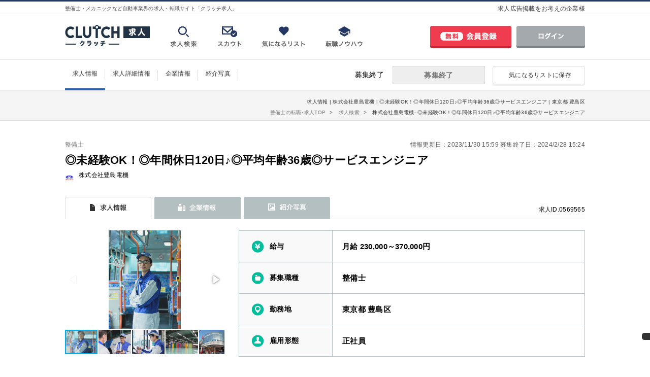

--- FILE ---
content_type: text/html; charset=UTF-8
request_url: https://job.clutch-s.jp/detail/0569565/
body_size: 15724
content:
<!DOCTYPE html>
<html lang="ja">
<head>
	<meta charset="UTF-8">
	<meta http-equiv="X-UA-Compatible" content="IE=Edge">
	<meta name="description" content="株式会社豊島電機の「◎未経験OK！◎年間休日120日♪◎平均年齢36歳◎サービスエンジニア」に関する求人詳細情報です。自動車業界特化型の【クラッチ求人】には、整備士、鈑金・塗装、フロントサービスなどの求人情報が満載！未経験者から自動車整備士、検査員の資格保有者の案件多数有ります。">
	<meta name="keywords" content="株式会社豊島電機,◎未経験OK！◎年間休日120日♪◎平均年齢36歳◎サービスエンジニア,東京都豊島区,転職,求人,就職,情報,正社員,CLUTCH,クラッチ">
	<meta name="author" content="クラッチ求人">
	<meta name="robots" content="index,follow">
	<meta property="og:title" content="整備士・メカニックなど自動車業界の求人・転職情報はクラッチ求人">
	<meta property="og:description" content="掲載求人5,000件！日本最大級の整備士・メカニックをはじめとした自動車関連に特化した求人・転職情報サイト【CLUTCH（クラッチ）求人】。整備士に特化した豊富な求人のほか、職種検索や取り扱う車種検索、勤務地検索であなたに合った求人探しを支援します。">
	<meta property="og:url" content="https://job.clutch-s.jp/">
	<meta property="og:image" content="https://job.clutch-s.jp/assets/img/common/og.png">
	<meta property="og:type" content="website">
	<meta property="og:locale" content="ja_JP">
	<meta name="twitter:card" content="summary">
	<meta name="twitter:site" content="@CLUTCH_JOB">
	<meta name="twitter:creator" content="@CLUTCH_JOB">
	<meta name="google-site-verification" content="OM3QOYooJdikzukaswkJfBRmCmxMjsvPeRe6L0GuL-I" />
	<title>【東京都豊島区】株式会社豊島電機の求人情報｜◎未経験OK！◎年間休日120日♪◎平均年齢36歳◎サービスエンジニア｜クラッチ求人</title>
	<link rel="stylesheet" href="//code.ionicframework.com/ionicons/2.0.1/css/ionicons.min.css">
    <script src="https://kit.fontawesome.com/5963948ce7.js" crossorigin="anonymous"></script>

    <script src="//ajax.googleapis.com/ajax/libs/jquery/1.11.1/jquery.min.js"></script>
    	<script type="text/javascript" src="https://job.clutch-s.jp/assets/js/slick.min.js?1530252117"></script>
    	<link type="text/css" rel="stylesheet" href="https://job.clutch-s.jp/assets/css/slick.css?1530252117" />
    	<link type="text/css" rel="stylesheet" href="https://job.clutch-s.jp/assets/css/slick-theme.css?1548383153" />

		<link type="text/css" rel="stylesheet" href="https://job.clutch-s.jp/assets/css/reset.css?1491185662" />
	<link type="text/css" rel="stylesheet" href="https://job.clutch-s.jp/assets/css/style.css?1756684989" />
	<link type="text/css" rel="stylesheet" href="https://job.clutch-s.jp/assets/css/top.css?1580955200" />
	<link type="text/css" rel="stylesheet" href="https://job.clutch-s.jp/assets/css/columns.css?1598933809" />
	<link type="text/css" rel="stylesheet" href="https://job.clutch-s.jp/assets/css/remodal.css?1491185662" />
	<link type="text/css" rel="stylesheet" href="https://job.clutch-s.jp/assets/css/remodal-default-theme.css?1455791085" />
	<link type="text/css" rel="stylesheet" href="https://job.clutch-s.jp/assets/css/darktooltip.min.css?1453801348" />
	<link type="text/css" rel="stylesheet" href="https://job.clutch-s.jp/assets/css/feature.css?1554687890" />

		<script type="text/javascript" src="https://job.clutch-s.jp/assets/js/remodal.js?1455791514"></script>
	<script type="text/javascript" src="https://job.clutch-s.jp/assets/js/share.js?1559618918"></script>
	<script type="text/javascript" src="https://job.clutch-s.jp/assets/js/jquery.tab.js?1462757380"></script>
	<script type="text/javascript" src="https://job.clutch-s.jp/assets/js/jquery.more.js?1464139726"></script>
	<script type="text/javascript" src="https://job.clutch-s.jp/assets/js/jquery.main_more.js?1466133154"></script>
	<script type="text/javascript" src="https://job.clutch-s.jp/assets/js/jquery.darktooltip.js?1455791514"></script>
	<script type="text/javascript" src="https://job.clutch-s.jp/assets/js/jquery.lazyload.min.js?1492068039"></script>
	<script type="text/javascript" src="https://job.clutch-s.jp/assets/js/tracking.js?1501056555"></script>

	<!-- Google Tag Manager -->
<script>(function(w,d,s,l,i){w[l]=w[l]||[];w[l].push({'gtm.start':
            new Date().getTime(),event:'gtm.js'});var f=d.getElementsByTagName(s)[0],
        j=d.createElement(s),dl=l!='dataLayer'?'&l='+l:'';j.async=true;j.src=
        'https://www.googletagmanager.com/gtm.js?id='+i+dl;f.parentNode.insertBefore(j,f);
    })(window,document,'script','dataLayer','GTM-W74XPMP');</script>
<!-- End Google Tag Manager --><script src="//analysis.clutch-s.jp/jquery.cookie.js"></script>
<script src="//analysis.clutch-s.jp/sha.js"></script>
<script src="//analysis.clutch-s.jp/analytics.js?20171006"></script>
<script>
	sa.init(1000001);
	sa.pageView();
</script><!--YAHOO general_site_tag-->
<script async src="https://s.yimg.jp/images/listing/tool/cv/ytag.js"></script>
<script>
    window.yjDataLayer = window.yjDataLayer || [];
    function ytag() { yjDataLayer.push(arguments); }
    ytag({"type":"ycl_cookie"});
</script><!-- Facebook Pixel Code -->
<script>
	!function(f,b,e,v,n,t,s){if(f.fbq)return;n=f.fbq=function(){n.callMethod?
		n.callMethod.apply(n,arguments):n.queue.push(arguments)};if(!f._fbq)f._fbq=n;
		n.push=n;n.loaded=!0;n.version='2.0';n.queue=[];t=b.createElement(e);t.async=!0;
		t.src=v;s=b.getElementsByTagName(e)[0];s.parentNode.insertBefore(t,s)}(window,
		document,'script','https://connect.facebook.net/en_US/fbevents.js');
	fbq('init', '489717921369080'); // Insert your pixel ID here.
	fbq('track', 'PageView');
</script>
<noscript><img height="1" width="1" style="display:none" src="https://www.facebook.com/tr?id=489717921369080&ev=PageView&noscript=1"/></noscript>
<!-- DO NOT MODIFY -->
<!-- End Facebook Pixel Code --><!-- User Heat Tag -->
<script>
	(function(add, cla){window['UserHeatTag']=cla;window[cla]=window[cla]||function(){(window[cla].q=window[cla].q||[]).push(arguments)},window[cla].l=1*new Date();var ul=document.createElement('script');var tag = document.getElementsByTagName('script')[0];ul.async=1;ul.src=add;tag.parentNode.insertBefore(ul,tag);})('//uh.nakanohito.jp/uhj2/uh.js', '_uhtracker');_uhtracker({id:'uhWdXacbMN'});
</script>
<!-- End User Heat Tag -->	
    <!-- Global site tag (gtag.js) - AdWords: 825560548 -->
    <script async src="https://www.googletagmanager.com/gtag/js?id=UA-74432445-1"></script>
    <script>
      window.dataLayer = window.dataLayer || [];
      function gtag(){dataLayer.push(arguments);}
      gtag('js', new Date());
    
      gtag('config', 'AW-825560548');
      gtag('config', 'UA-74432445-1');
    </script>
        <!-- Event snippet for Example dynamic remarketing page -->
    <script>
      gtag('event', 'page_view', {
        'send_to': 'AW-825560548',
        'job_id': '0569565',
        'job_pagetype': 'offerdetail'
      });
    </script>
            
    <script src='https://www.google.com/recaptcha/api.js'></script>
</head>
<body id="" class="page_detail">
<!-- Google Tag Manager (noscript) -->
<noscript><iframe src="https://www.googletagmanager.com/ns.html?id=GTM-W74XPMP"
                  height="0" width="0" style="display:none;visibility:hidden"></iframe></noscript>
<!-- End Google Tag Manager (noscript) -->
			<header class="site_header">
			<div class="header_top">
				<div class="inner clerfix">
											<p class="title_text">整備士・メカニックなど自動車業界の求人・転職サイト「クラッチ求人」</p>
										<ul>
						<li><a href="/company/employer/" target="_blank"><i class="ion-chevron-right"></i>求人広告掲載をお考えの企業様</a></li>
					</ul>
				</div>
			</div>
			<div class="headermain clerfix">
				<div class="leftarea clerfix">
					<p class="logo"><a href="/"><img src="/assets/img/common/logo_new.png" width="167" height="42" alt="CLUTCH（クラッチ）求人"></a></p>
					<nav id="global_nav">
						<ul class="clerfix">
							<li><a href="/#search-jobs"><img src="/assets/img/common/nav_text01.png" width="52" height="12" alt="求人検索"></a></li>
							<li><a href="/knowhow/tenshoku_katudou/scout.html"><img src="/assets/img/common/nav_text02.png" width="48" height="12" alt="スカウト"></a></li>
							<li><a data-open-remodal-id="modal_fav"><img src="/assets/img/common/nav_text03.png" width="85" height="12" alt="気になるリスト"></a></li>
							<li><a href="/knowhow/"><img src="/assets/img/common/nav_text04.png" width="73" height="12" alt="転職ノウハウ"></a></li>
						</ul>
					</nav>
				</div>
				<div class="rightarea">
					<ul class="user_btn clerfix">
						<li class="entry"><a href="/mypage/register" onclick="sa.event('link_user_registration', 'click', 'header', '');"><img src="/assets/img/common/entry_btn.png" width="160" height="44" alt="無料会員登録"></a></li>
						<li class="login"><a href="/mypage/login" onclick="sa.event('link_login', 'click', 'header', '');"><img src="/assets/img/common/login_btn01.png" width="135" height="44" alt="ログイン"></a></li>
					</ul>
				</div>
			</div>
		</header>
	
			<script type="application/ld+json">
{"@context":"https:\/\/schema.org\/","@type":"JobPosting","title":"\u6574\u5099\u58eb","description":"\u003Ch1\u003E\u25ce\u672a\u7d4c\u9a13OK\uff01\u25ce\u5e74\u9593\u4f11\u65e5120\u65e5\u266a\u25ce\u5e73\u5747\u5e74\u9f6236\u6b73\u25ce\u30b5\u30fc\u30d3\u30b9\u30a8\u30f3\u30b8\u30cb\u30a2\u003C\/h1\u003E\u003Cbr\u003E\u003Cbr\u003E\u003Ch2\u003E\u25a0 \u4ed5\u4e8b\u5185\u5bb9\u003Cbr\u003E\u30fc\u30fc\u30fc\u30fc\u30fc\u30fc\u30fc\u30fc\u30fc\u30fc\u003C\/h2\u003E\u003Cp\u003E\uff0a\u8def\u7dda\u30d0\u30b9\u3078\u306e\u30c9\u30e9\u30a4\u30d6\u30ec\u30b3\u30fc\u30c0\u30fc\u7b49\u306e\u30c7\u30b8\u30bf\u30eb\u6a5f\u5668\u306e\u53d6\u4ed8\u3051\n\uff0a\u8def\u7dda\u30d0\u30b9\u30a8\u30a2\u30b3\u30f3\u306e\u6e05\u6383\u30fb\u4fee\u7406\n\uff0a\u30d1\u30c8\u30ab\u30fc\u7b49\u3001\u4e57\u7528\u8eca\u306e\u30a8\u30a2\u30b3\u30f3\u70b9\u691c\u30fb\u4fee\u7406\n\uff0a\u30b9\u30bf\u30fc\u30bf\u3084\u30aa\u30eb\u30bf\u30cd\u30fc\u30bf\u30fc\u7b49\u306e\u96fb\u88c5\u54c1\u306e\u70b9\u691c\u30fb\u5206\u89e3\u30fb\u7d44\u4ed8\u3051\n\uff0a\u71c3\u6599\u5674\u5c04\u30dd\u30f3\u30d7\u306e\u70b9\u691c\u30fb\u5206\u89e3\u30fb\u7d44\u4ed8\u3051\n\n\u203b\u8def\u7dda\u30d0\u30b9\u306e\u30c9\u30e9\u30a4\u30d6\u30ec\u30b3\u30fc\u30c0\u30fc\u53d6\u4ed8\u3051\u3084\u30b9\u30bf\u30fc\u30bf\u30fc\u3001\u30aa\u30eb\u30bf\u30cd\u30fc\u30bf\u30fc\u7b49\u306e\u4fee\u7406\u3001\u30a8\u30a2\u30b3\u30f3\u3084\u30d2\u30fc\u30bf\u30fc\u7b49\u306e\u70b9\u691c\u30fb\u4fee\u7406\u304c\u30e1\u30a4\u30f3\u696d\u52d9\u3068\u306a\u308a\u307e\u3059\u3002\u96fb\u88c5\u54c1\u306e\u8131\u7740\u306f\u3042\u308a\u307e\u305b\u3093\u306e\u3067\u3001\u96c6\u4e2d\u3057\u3066\u4fee\u7406\u3067\u304d\u307e\u3059\u3088\uff01\n\u203b\u30d0\u30b9\u30a8\u30a2\u30b3\u30f3\u306f\u51fa\u5f35\u4f5c\u696d\u306b\u306a\u308a\u3001\u6771\u4eac\u30fb\u795e\u5948\u5ddd\u30fb\u57fc\u7389\u304c\u30e1\u30a4\u30f3\u3068\u306a\u308a\u307e\u3059\u266a\u266a\n\n\uff3c\u5145\u5b9f\u306e\u8cc7\u683c\u53d6\u5f97\u652f\u63f4\u5236\u5ea6\uff0f\n\u8cc7\u683c\u3092\u53d6\u5f97\u3059\u308b\u305f\u3081\u306e\u652f\u63f4\u3082\u5145\u5b9f\u3057\u3066\u3044\u308b\u306e\u3067\u3001\u66f4\u306a\u308b\u30b9\u30ad\u30eb\u30a2\u30c3\u30d7\u3092\u76ee\u6307\u305b\u308b\u74b0\u5883\u3067\u3059\uff01\u8cc7\u683c\u3092\u53d6\u308b\u3068\u8cc7\u683c\u624b\u5f53\u3082\u3042\u308a\u7d66\u4e0e\u30a2\u30c3\u30d7\u306b\u3082\u3064\u306a\u304c\u308a\u307e\u3059\u3002\n\n\u203b\u9ed9\u3005\u3068\u3072\u3068\u3064\u306e\u4e8b\u306b\u6ca1\u982d\u3067\u304d\u308b\u65b9\u306b\u6700\u9069\u306a\u304a\u4ed5\u4e8b\u3067\u3059\u266a\u003C\/p\u003E\u003Cbr\u003E\u003Cbr\u003E\u003Ch2\u003E\u25a0 \u52e4\u52d9\u5730\u003Cbr\u003E\u30fc\u30fc\u30fc\u30fc\u30fc\u30fc\u30fc\u30fc\u30fc\u30fc\u003C\/h2\u003E\u003Cp\u003E\u3012171-0052\u003Cbr\u003E\u6771\u4eac\u90fd\u8c4a\u5cf6\u533a\u5357\u9577\u5d0e4-20-3\u003C\/p\u003E\u003Cbr\u003E\u003Cbr\u003E\u003Ch2\u003E\u25a0 \u52e4\u52d9\u6642\u9593\u003Cbr\u003E\u30fc\u30fc\u30fc\u30fc\u30fc\u30fc\u30fc\u30fc\u30fc\u30fc\u003C\/h2\u003E\u003Cp\u003E8:30\uff5e17:30\u003Cbr\u003E\u5185\u4f11\u61a9\u6642\u9593\uff11\uff12\uff1a\uff10\uff10\uff5e\uff11\uff12\uff1a\uff15\uff10\u306e\uff15\uff10\u5206\u9593\u3068\uff11\uff15\uff1a\uff10\uff10\uff5e\uff11\uff15\uff1a\uff11\uff10\u306e\uff11\uff10\u5206\u9593\u3001\u5408\u8a08\uff16\uff10\u5206\u9593\u306e\u4f11\u61a9\u304c\u3042\u308a\u307e\u3059\u3002\u003C\/p\u003E\u003Cbr\u003E\u003Cbr\u003E\u003Ch2\u003E\u25a0 \u7d66\u4e0e\u003Cbr\u003E\u30fc\u30fc\u30fc\u30fc\u30fc\u30fc\u30fc\u30fc\u30fc\u30fc\u003C\/h2\u003E\u003Cp\u003E\u6708\u7d66 230,000\uff5e370,000\u5186\u003Cbr\u003E\u003C\/p\u003E\u003Cbr\u003E\u003Cbr\u003E\u003Ch2\u003E\u25a0 \u4f11\u65e5\u30fb\u4f11\u6687\u003Cbr\u003E\u30fc\u30fc\u30fc\u30fc\u30fc\u30fc\u30fc\u30fc\u30fc\u30fc\u003C\/h2\u003E\u003Cp\u003E\u571f\u65e5\u4f11\u307f\u003Cbr\u003E\u9577\u671f\u4f11\u6687\u3042\u308a\u003Cbr\u003E\u6176\u5f14\u4f11\u6687\u3042\u308a\u003Cbr\u003E\u30ea\u30d5\u30ec\u30c3\u30b7\u30e5\u4f11\u6687\u3042\u308a\u003Cbr\u003E\u8a95\u751f\u65e5\u4f11\u6687\u3042\u308a\u003Cbr\u003E\uff1c\u5e74\u9593\u4f11\u65e5120\u65e5\uff1e\n\u25a0\u9031\u4f112\u65e5\u5236\n\u25a0\u795d\u65e5\n\u25a0GW\u4f11\u6687\uff086\u65e5\uff09\n\u25a0\u590f\u5b63\u4f11\u6687\uff086\u65e5\uff09\n\u25a0\u5e74\u672b\u5e74\u59cb\u4f11\u6687\uff086\u65e5\uff09\n\u25a0\u6709\u7d66\u4f11\u6687\n\u25a0\u6176\u5f14\u4f11\u6687\n\u25a0\u30d0\u30fc\u30b9\u30c7\u30fc\u4f11\u6687(\u5e741\u65e5)\n\u25a0\u30d5\u30ec\u30c3\u30af\u30b9\u4f11\u6687(\u5e744\uff5e7\u65e5)\u003C\/p\u003E\u003Cbr\u003E\u003Cbr\u003E\u003Ch2\u003E\u25a0 \u798f\u5229\u539a\u751f\u30fb\u5f85\u9047\u003Cbr\u003E\u30fc\u30fc\u30fc\u30fc\u30fc\u30fc\u30fc\u30fc\u30fc\u30fc\u003C\/h2\u003E\u003Cp\u003E\u6607\u7d66\u3042\u308a\u003Cbr\u003E\u4ea4\u901a\u8cbb\u652f\u7d66\u3042\u308a\u003Cbr\u003E\u793e\u54e1\u65c5\u884c\u3042\u308a\u003Cbr\u003E\u8cc7\u683c\u624b\u5f53\u3042\u308a\u003Cbr\u003E\u516c\u7684\u8cc7\u683c\u53d6\u5f97\u652f\u63f4\u3042\u308a\u003Cbr\u003E\u793e\u54e1\u5272\u5f15\u5236\u5ea6\u3042\u308a\u003Cbr\u003E\u7814\u4fee\u5236\u5ea6\u3042\u308a\u003Cbr\u003E\u5de5\u5177\u4e00\u90e8\u652f\u7d66\u30fb\u8cb8\u4e0e\u003Cbr\u003E\u5236\u670d\u8cb8\u4e0e\u3042\u308a\u003Cbr\u003E\u6607\u683c\u5e741\u56de\uff084\u6708\uff09\n\u8cde\u4e0e\u5e742\u56de\uff087\u6708\u30fb12\u6708\uff09\n\u4ea4\u901a\u8cbb\u5168\u984d\u652f\u7d66\n\u5404\u7a2e\u793e\u4f1a\u4fdd\u967a\u5b8c\u5099\uff08\u96c7\u7528\u30fb\u52b4\u707d\u30fb\u5065\u5eb7\u30fb\u539a\u751f\u5e74\u91d1\uff09\n\u203b\u30e1\u30fc\u30ab\u30fc\u8cc7\u683c\u3092\u53d6\u5f97\u3059\u308b\u30682\u4e07\u5186\/\u6708\u306e\u624b\u5f53\u304c\u652f\u7d66\u3055\u308c\u307e\u3059\u3002\u003C\/p\u003E","datePosted":"2023-11-30T15:59:00+0900","validThrough":"2024-02-28T15:24:00+0900","employmentType":"FULL_TIME","hiringOrganization":{"@type":"Organization","name":"\u682a\u5f0f\u4f1a\u793e\u8c4a\u5cf6\u96fb\u6a5f","sameAs":"http:\/\/www.toshimadenki.co.jp\/","logo":"https:\/\/stg.job.clutch-s.jp\/assets\/img\/common\/logo_thumbnail.png"},"jobLocation":{"@type":"Place","address":{"@type":"PostalAddress","streetAddress":"\u5357\u9577\u5d0e4-20-3","addressLocality":"\u8c4a\u5cf6\u533a","addressRegion":"\u6771\u4eac\u90fd","postalCode":"171-0052","addressCountry":"JP"}},"baseSalary":{"@type":"MonetaryAmount","currency":"JPY","value":{"@type":"QuantitativeValue","unitText":"MONTH","minValue":"230000","maxValue":"370000"}}}</script>

<script>
var twText = `<!-- サクラボのみ表示されます -->
※メモ（企業名）：株式会社豊島電機
    
【新着求人】＜株式会社豊島電機＞
東京都豊島区：◎未経験OK！◎年間休日120日♪◎平均年齢36歳◎サービスエンジニア
■月給 230,000～370,000円
https://job.clutch-s.jp/detail/0569565/?tc=sns-new
#整備士 #求人 #転職 #東京都`;
console.log(twText);
</script>

<div id="jobsvote">

	<div class="fixhead">
		<div class="fixbar">
			<div class="inner">
				<nav class="detail_nav">
					<ul>
						<li><a href="/detail/0569565" class="active">求人情報</a></li>
						<li><a href="/detail/0569565#anc01">求人詳細情報</a></li>
						<li><a href="/company/4493533/?leave=0569565" class="">企業情報</a></li>
												<li><a href="/detail/0569565/photo/" class="">紹介写真</a></li>
											</ul>
				</nav>
				<ul class="action_area">
					<li class="base_fav_btn">
													<a data-open-remodal-id="modal_fav" data-job-number="0569565" onclick="ga('send', 'event', '気になるリストに保存（非会員）', 'click', 'detail');"><i class="ion-heart"></i>気になるリストに保存</a>
											</li>
					<li class="base_btn">
													<div class="entry_end">募集終了</div>
											</li>
					<li class="dateend">
																			募集終了
											</li>
				</ul>
			</div>
		</div>
	</div>

	<div id="contents">
		
				<div class="page_intro">
			<div class="inner_base">
				<h1>
											求人情報 |
										株式会社豊島電機 |
					◎未経験OK！◎年間休日120日♪◎平均年齢36歳◎サービスエンジニア |
					東京都											豊島区									</h1>

                <script type="application/ld+json">{"@context":"https:\/\/schema.org","@type":"BreadcrumbList","itemListElement":[{"@type":"ListItem","position":1,"name":"\u6574\u5099\u58eb\u306e\u8ee2\u8077\uff65\u6c42\u4ebaTOP","item":"https:\/\/job.clutch-s.jp\/"},{"@type":"ListItem","position":2,"name":"Books","item":"https:\/\/job.clutch-s.jp\/search\/"},{"@type":"ListItem","position":3,"name":"\u682a\u5f0f\u4f1a\u793e\u8c4a\u5cf6\u96fb\u6a5f - \u25ce\u672a\u7d4c\u9a13OK\uff01\u25ce\u5e74\u9593\u4f11\u65e5120\u65e5\u266a\u25ce\u5e73\u5747\u5e74\u9f6236\u6b73\u25ce\u30b5\u30fc\u30d3\u30b9\u30a8\u30f3\u30b8\u30cb\u30a2","item":"https:\/\/job.clutch-s.jp\/detail\/0569565\/"}]}</script>
				<ul class="breadcrumbs">
					<li><a href="https://job.clutch-s.jp/"><span>整備士の転職･求人TOP</span></a></li>
					<li><a href="https://job.clutch-s.jp/search/"><span>求人検索</span></a></li>
					<li class="last">
						<span>
							株式会社豊島電機-
							◎未経験OK！◎年間休日120日♪◎平均年齢36歳◎サービスエンジニア						</span>
					</li>
				</ul>
			</div>
		</div>
		

		<div class="inner_base">

			<div class="notification">
							</div>

			<section class="job_head">

				<p class="date">
					情報更新日：2023/11/30 15:59 
					募集終了日：2024/2/28 15:24				</p>

				<p class="jobcate">
					<span>整備士</span>
					
										
									</p>
				<h2>
										◎未経験OK！◎年間休日120日♪◎平均年齢36歳◎サービスエンジニア				</h2>
				<div class="coparea">
					<div class="logoarea">
													<img src="/images/logo/4493533.jpg?1634621240" alt="株式会社豊島電機">
											</div>
					<div class="logoname">株式会社豊島電機</div>
				</div>
			</section>

			<section class="jobs_detail">
				<nav class="job_nav">
					<ul>
						<li class="job_nav1"><a href="/detail/0569565/" class="active"><img src="/assets/img/job/job_tab1_on.png" width="170" height="44"></a></li>
						<li class="job_nav2"><a href="/company/4493533/?leave=0569565" class=""><img src="/assets/img/job/job_tab2_off.png" width="170" height="44"></a></li>
												<li class="job_nav3"><a href="/detail/0569565/photo/" class=""><img src="/assets/img/job/job_tab3_off.png" width="170" height="44"></a></li>
						
                        					</ul>
					<div class="jobs_num">求人ID.0569565</div>
				</nav>
			</section>
<section class="jobs_point">
	<div class="fotorama" data-width="314" data-ratio="314/194" data-max-width="100%" data-nav="thumbs" data-thumbheight="48">

					<img src="https://job.clutch-s.jp/images/job/main/0569565.jpg?20231130155919" alt="◎未経験OK！◎年間休日120日♪◎平均年齢36歳◎サービスエンジニア">
							<img src="https://job.clutch-s.jp/images/job/sub/93258600.jpg?20231130155919" alt="分からないことは何でも聞いてください。">
					<img src="https://job.clutch-s.jp/images/job/sub/93258601.jpg?20231130155919" alt="出張作業は2人一組でチームを組みます。">
					<img src="https://job.clutch-s.jp/images/job/sub/93258602.jpg?20231130155919" alt="明るく開放的な作業環境です♪♪">
					<img src="https://job.clutch-s.jp/images/job/sub/93258603.jpg?20231130155919" alt="大通りに面した自社社屋です！">
					<img src="https://job.clutch-s.jp/images/job/sub/93258604.jpg?20231130155919" alt="電装品のことならお任せください！">
					<img src="https://job.clutch-s.jp/images/job/sub/93258605.jpg?20231130155919" alt="30代のメカニックが中心の会社です。">
					<img src="https://job.clutch-s.jp/images/job/sub/93258606.jpg?20231130155919" alt="未経験でも一から丁寧に作業をお教えします。">
		
        
        
        
        	</div>
		
		
	<link type="text/css" rel="stylesheet" href="/assets/css/fotorama.css">
	<script type="text/javascript" src="/assets/js/fotorama.js"></script>
							
	<div class="deteil_info_1st">
		<table>
			<tr>
				<th class="info1">給与</th>
				<td>
					月給 230,000～370,000円				</td>
			</tr>
			<tr>
				<th class="info2">募集職種</th>
				<td>
					<span>整備士</span>
					
										
									</td>
			</tr>
			<tr>
				<th class="info3">勤務地</th>
				<td>
					東京都											豊島区									</td>
			</tr>
			<tr>
				<th class="info4">雇用形態</th>
				<td>
											正社員														</td>
			</tr>
		</table>
	</div>
	
	<div class="deteil_info_2nd">
		<table>
									<tr>
				<th class="info6">特徴</th>
				<td class="ftr">
					<ul class="tag">
													<li class="ex">正社員</li>
																			<li class="ex">初心者歓迎</li>
																			<li>駅から5分以内</li>
													<li>中途入社5割以上</li>
													<li>即勤務可</li>
													<li>第二新卒歓迎</li>
													<li>残業少なめ</li>
													<li>オフィス内禁煙・分煙</li>
											</ul>
				</td>
			</tr>
					</table>
	</div>
	
	</section>


<section>
	<div class="cta paidjob_cta">
				<div class="base_btn">
							<div class="entry_end">募集終了</div>
					</div>
							<div class="base_fav_btn">
				<a data-open-remodal-id="modal_fav" data-job-number="0569565" onclick="ga('send', 'event', '気になるリストに保存（非会員）', 'click', 'detail');"><i class="ion-heart"></i>気になるリストに保存</a>
			</div>
			</div>
</section>



<!-- 有料求人ここまで -->


<section id="anc01" class="spec">
<table>
		<tr>
		<th>店舗</th>
		<td>
			株式会社豊島電機		</td>
	</tr>
		<tr>
		<th>募集職種</th>
		<td>
			<span>整備士</span>
			
						
					</td>
	</tr>
	<tr>
		<th>仕事の内容</th>
		<td>＊路線バスへのドライブレコーダー等のデジタル機器の取付け<br />
＊路線バスエアコンの清掃・修理<br />
＊パトカー等、乗用車のエアコン点検・修理<br />
＊スタータやオルタネーター等の電装品の点検・分解・組付け<br />
＊燃料噴射ポンプの点検・分解・組付け<br />
<br />
※路線バスのドライブレコーダー取付けやスターター、オルタネーター等の修理、エアコンやヒーター等の点検・修理がメイン業務となります。電装品の脱着はありませんので、集中して修理できますよ！<br />
※バスエアコンは出張作業になり、東京・神奈川・埼玉がメインとなります♪♪<br />
<br />
＼充実の資格取得支援制度／<br />
資格を取得するための支援も充実しているので、更なるスキルアップを目指せる環境です！資格を取ると資格手当もあり給与アップにもつながります。<br />
<br />
※黙々とひとつの事に没頭できる方に最適なお仕事です♪</td>
	</tr>
		<tr>
			<th><span>雇用形態</span></th>
			<td>
									正社員											</td>
		</tr>
		<tr>
			<th>勤務地</th>
			<td>
				東京都									豊島区								南長崎4-20-3			</td>
		</tr>
				<tr>
			<th>取扱車種</th>
			<td>
								
				<div class="sub">各自動車メーカーに装着されている電装品及びエアコン関連の修理やメンテナンス業務がメインとなります。デンソー製や三菱製、沢藤製が主な取扱いメーカーです。</div>
			</td>
		</tr>
						<tr>
			<th>業態</th>
			<td>
									その他											<span>（デンソーダイアグステーション）</span>
										<br />
							</td>
		</tr>
				<tr>
			<th>募集背景</th>
			<td>
															業務拡大のため										<br />
							</td>
		</tr>
		<tr>
			<th class="info6">特徴</th>
			<td class="ftr">
				<ul class="tag">
											<li class="ex">正社員</li>
																<li class="ex">初心者歓迎</li>
																<li>駅から5分以内</li>
											<li>中途入社5割以上</li>
											<li>即勤務可</li>
											<li>第二新卒歓迎</li>
											<li>残業少なめ</li>
											<li>オフィス内禁煙・分煙</li>
									</ul>
			</td>
		</tr>
	</table>
	
	<h2>募集情報</h2>
	<table>
		<tr>
			<th>給与</th>
			<td>
				月給 230,000～370,000円				
								
							</td>
		</tr>
		
				<tr>
			<th>試用期間</th>
			<td>
				あり									<div class="sub">
						※期間：3ヶ月<br>
													※試用期間中の賃金の変更なし
											</div>
							</td>
		</tr>
				
				<tr>
			<th>賞与</th>
			<td>あり</td>
		</tr>
				
				
				<tr>
			<th>福利厚生・待遇</th>
			<td>
									昇給あり <br />
									交通費支給あり <br />
									社員旅行あり <br />
									資格手当あり <br />
									公的資格取得支援あり <br />
									社員割引制度あり <br />
									研修制度あり <br />
									工具一部支給・貸与 <br />
									制服貸与あり <br />
								
				<div class="sub">昇格年1回（4月）<br />
賞与年2回（7月・12月）<br />
交通費全額支給<br />
各種社会保険完備（雇用・労災・健康・厚生年金）<br />
※メーカー資格を取得すると2万円/月の手当が支給されます。</div>
			</td>
		</tr>
		
		<tr>
			<th>勤務時間</th>
			<td>
				固定時間制									8:30～17:30								<div class="sub">内休憩時間１２：００～１２：５０の５０分間と１５：００～１５：１０の１０分間、合計６０分間の休憩があります。</div>
			</td>
		</tr>

				<tr>
			<th>休日休暇</th>
			<td>
									土日休み <br />
									長期休暇あり <br />
									慶弔休暇あり <br />
									リフレッシュ休暇あり <br />
									誕生日休暇あり <br />
								
				<div class="sub">＜年間休日120日＞<br />
■週休2日制<br />
■祝日<br />
■GW休暇（6日）<br />
■夏季休暇（6日）<br />
■年末年始休暇（6日）<br />
■有給休暇<br />
■慶弔休暇<br />
■バースデー休暇(年1日)<br />
■フレックス休暇(年4～7日)</div>
			</td>
		</tr>
				
		<tr>
			<th>勤務地</th>
			<td>
									<div>〒171-0052</div>
								<div>
					東京都											豊島区										南長崎4-20-3				</div>
				<div class="sub">弊社の拠点は本社所在地のみなので転勤はありません</div>
			</td>
		</tr>
						<tr>
			<th>転勤</th>
			<td>なし</td>
		</tr>
						<tr>
			<th>海外勤務・出張</th>
			<td>なし</td>
		</tr>
			</table>
	
	<h2>応募条件</h2>
	<table>
		<tr>
			<th>車関連資格</th>
			<td>
									 必須資格なし
							
				<div class="sub">
									</div>
			 </td>
		</tr>
		<tr>
			<th>普通自動車運転免許</th>
			<td>
				普通自動車免許(第一種)（AT限定OK）			</td>
		</tr>
		<tr>
			<th>最終学歴</th>
			<td>
								高校卒								<div class="sub"></div>
			</td>
		</tr>
		<tr>
			<th>実務経験</th>
			<td>
				未経験可			</td>
		</tr>

		
				
			</table>
	
	<h2>採用選考について</h2>
	<table>
		<tr>
			<th><span>応募期限</span></th>
			<td>
				2024/2/28 15:24 まで
			</td>
		</tr>
		<tr>
			<th>採用予定人数</th>
			<td>2人</td>
		</tr>
		<tr>
			<th>選考プロセス</th>
			<td>
			 <dl class="selection">
				<dt><span>ステップ1</span>応募</dt>
				<dd>「応募する」ボタンよりご応募ください<br><span class="nextarrow">▼</span></dd>
				<dt><span>ステップ2</span>書類選考</dt>
				<dd>
											<p> 選考結果は合否に関わらずすべての方に連絡</p>
										
					応募者へ3 日以内に連絡します。<br><span class="nextarrow">▼</span>
				</dd>
				
								<dt><span>ステップ3</span>一次面接</dt>
				<dd>担当部長との面接を行ないます<br><span class="nextarrow">▼</span></dd>
								<dt><span>ステップ4</span>最終面接</dt>
				<dd>マークシート式の試験と役員面接となります<br><span class="nextarrow">▼</span></dd>
								
				<dt><span>ステップ5</span>採用決定</dt>
			</dl>
			 </td>
		</tr>
				<tr>
			<th>面接予定場所</th>
			<td>
									〒171-0052<br>
								東京都豊島区南長崎4-20-3			</td>
		</tr>
			</table>				<div class="cta">
					<div class="base_btn">
													<div class="entry_end">募集終了</div>
											</div>
					<div class="base_fav_btn">
													<div class="base_fav_btn">
								<a data-open-remodal-id="modal_fav" data-job-number="0569565" onclick="ga('send', 'event', '気になるリストに保存（非会員）', 'click', 'detail');"><i class="ion-heart"></i>気になるリストに保存</a>
							</div>
											</div>
				</div>
					
				<div class="sns">
					<ul>
						<li class="tw"><a href="http://twitter.com/share?url=https://job.clutch-s.jp/detail/0569565/&text=【クラッチ求人 - 整備士求人情報】◎未経験OK！◎年間休日120日♪◎平均年齢36歳◎サービスエンジニア:株式会社豊島電機&via=CLUTCH_JOB"><i class="ion-social-twitter"></i>Twitterでシェア</a></li>
						<li class="fb"><a href="http://www.facebook.com/share.php?u=https://job.clutch-s.jp/detail/0569565/" onclick="window.open(this.href, 'FBwindow', 'width=650, height=450, menubar=no, toolbar=no, scrollbars=yes'); return false;"><i class="ion-social-facebook"></i>Facebookでシェア</a></li>
											</ul>
				</div>
			</section>
			
	
			

									<section class="other_jobs" onload="ga('send', 'event', 'こんな求人情報もあります', 'road');">
						<h2><i class="ion-flag"></i>こんな求人情報もあります</h2>
						<script>
							$(function(){
								$('.other_jobs .blk').autoHeight({column:2, clear:1});
							})
						</script>
						<div class="blk_outer">
															<div class="blk">

									<div class="bodyarea">

										<div class="icons">

																							<span class="icon-new">新着求人</span>
											
																						
																							<span class="icon-fulltime">正社員</span>
											
																							<span>未経験OK</span>
											
																							<span>整備資格不問</span>
																					</div>



										<div class="job_ttl">
											<h3>
																								<span class="company_name">株式会社中村ボデー</span>
																								<a href="/detail/4366462/" onclick="ga('send', 'event', 'こんな求人情報もあります', 'click');">「整備士は休みが少ない」は、もう古い✅プライベートを犠牲にしない働き方を、中村ボデーで。</a>
											</h3>

																							<div class="thumarea" style="background-image: url('https://job.clutch-s.jp/images/job/main/4366462.jpg')"></div>
											
										</div>

										<table>
																							<tr>
													<th>店舗</th>
													<td>
														中村ボデー・若洲工場													</td>
												</tr>
																						<tr>
												<th>職種</th>
												<td>
													<div class="jobcate">
														<span>整備士</span>

																													<span>鈑金・塗装</span>
														
																													<span>その他</span>
																											</div>
												</td>
											</tr>
											<tr>
												<th>雇用形態</th>
												<td>
													正社員												</td>
											</tr>
											<tr>
												<th>勤務地</th>
												<td>
													東京都																											江東区																									</td>
											</tr>
											<tr>
												<th>給与</th>
												<td>
													月給 270,000～352,000円												</td>
											</tr>
										</table>

										<ul class="btns">
											<li class="to_detail">
												<a href="/detail/4366462/" onclick="ga('send', 'event', 'こんな求人情報もあります', 'click');"><i class="ion-ios-arrow-forward"></i>詳細を見る</a>
											</li>
											<li class="favorite">
																									<a data-open-remodal-id="modal_fav" data-job-number="4366462" onclick="ga('send', 'event', '気になるリストに保存（非会員）', 'click', 'detail');"><i class="ion-heart"></i>気になるリストに追加</a>
																							</li>

										</ul>

									</div>
								</div>
															<div class="blk">

									<div class="bodyarea">

										<div class="icons">

																							<span class="icon-new">新着求人</span>
											
																						
																							<span class="icon-fulltime">正社員</span>
											
											
																					</div>



										<div class="job_ttl">
											<h3>
																								<span class="company_name">リバイス株式会社</span>
																								<a href="/detail/9908563/" onclick="ga('send', 'event', 'こんな求人情報もあります', 'click');">自動車整備士の知見を活かす総合職（コンサル/審査/事務）✨その技術、もっと輝く場所がある</a>
											</h3>

																							<div class="thumarea" style="background-image: url('https://job.clutch-s.jp/images/job/main/9908563.jpg')"></div>
											
										</div>

										<table>
																							<tr>
													<th>店舗</th>
													<td>
														リバイス株式会社 本社													</td>
												</tr>
																						<tr>
												<th>職種</th>
												<td>
													<div class="jobcate">
														<span>整備士</span>

																													<span>その他</span>
														
																											</div>
												</td>
											</tr>
											<tr>
												<th>雇用形態</th>
												<td>
													正社員												</td>
											</tr>
											<tr>
												<th>勤務地</th>
												<td>
													東京都																											港区																									</td>
											</tr>
											<tr>
												<th>給与</th>
												<td>
													月給 250,000～700,000円												</td>
											</tr>
										</table>

										<ul class="btns">
											<li class="to_detail">
												<a href="/detail/9908563/" onclick="ga('send', 'event', 'こんな求人情報もあります', 'click');"><i class="ion-ios-arrow-forward"></i>詳細を見る</a>
											</li>
											<li class="favorite">
																									<a data-open-remodal-id="modal_fav" data-job-number="9908563" onclick="ga('send', 'event', '気になるリストに保存（非会員）', 'click', 'detail');"><i class="ion-heart"></i>気になるリストに追加</a>
																							</li>

										</ul>

									</div>
								</div>
															<div class="blk">

									<div class="bodyarea">

										<div class="icons">

																							<span class="icon-new">新着求人</span>
											
																						
																							<span class="icon-fulltime">正社員</span>
											
																							<span>未経験OK</span>
											
																							<span>整備資格不問</span>
																					</div>



										<div class="job_ttl">
											<h3>
																								<span class="company_name">リバイス株式会社</span>
																								<a href="/detail/0637515/" onclick="ga('send', 'event', 'こんな求人情報もあります', 'click');">自動車業界コンシェルジュ✅未経験者歓迎✨自動車業界の新しい働きかた✅服装・髪型自由</a>
											</h3>

																							<div class="thumarea" style="background-image: url('https://job.clutch-s.jp/images/job/main/0637515.jpg')"></div>
											
										</div>

										<table>
																							<tr>
													<th>店舗</th>
													<td>
														リバイス株式会社 本社													</td>
												</tr>
																						<tr>
												<th>職種</th>
												<td>
													<div class="jobcate">
														<span>整備士</span>

																													<span>その他</span>
														
																											</div>
												</td>
											</tr>
											<tr>
												<th>雇用形態</th>
												<td>
													正社員												</td>
											</tr>
											<tr>
												<th>勤務地</th>
												<td>
													東京都																											港区																									</td>
											</tr>
											<tr>
												<th>給与</th>
												<td>
													月給 230,000～450,000円												</td>
											</tr>
										</table>

										<ul class="btns">
											<li class="to_detail">
												<a href="/detail/0637515/" onclick="ga('send', 'event', 'こんな求人情報もあります', 'click');"><i class="ion-ios-arrow-forward"></i>詳細を見る</a>
											</li>
											<li class="favorite">
																									<a data-open-remodal-id="modal_fav" data-job-number="0637515" onclick="ga('send', 'event', '気になるリストに保存（非会員）', 'click', 'detail');"><i class="ion-heart"></i>気になるリストに追加</a>
																							</li>

										</ul>

									</div>
								</div>
															<div class="blk">

									<div class="bodyarea">

										<div class="icons">

																							<span class="icon-new">新着求人</span>
											
																						
																							<span class="icon-fulltime">正社員</span>
											
																							<span>未経験OK</span>
											
																					</div>



										<div class="job_ttl">
											<h3>
																								<span class="company_name">SKY GROUP</span>
																								<a href="/detail/4807051/" onclick="ga('send', 'event', 'こんな求人情報もあります', 'click');">≪新木場&times;ランボルギーニ≫整備士/年休120日/賞与4.5か月実績/日曜定休/オンオフができる環境！</a>
											</h3>

																							<div class="thumarea" style="background-image: url('https://job.clutch-s.jp/images/job/main/4807051.jpg')"></div>
											
										</div>

										<table>
																							<tr>
													<th>店舗</th>
													<td>
														ランボルギーニ麻布・横浜サービスセンター													</td>
												</tr>
																						<tr>
												<th>職種</th>
												<td>
													<div class="jobcate">
														<span>整備士</span>

														
																											</div>
												</td>
											</tr>
											<tr>
												<th>雇用形態</th>
												<td>
													正社員												</td>
											</tr>
											<tr>
												<th>勤務地</th>
												<td>
													東京都																											江東区																									</td>
											</tr>
											<tr>
												<th>給与</th>
												<td>
													月給 285,000～345,000円												</td>
											</tr>
										</table>

										<ul class="btns">
											<li class="to_detail">
												<a href="/detail/4807051/" onclick="ga('send', 'event', 'こんな求人情報もあります', 'click');"><i class="ion-ios-arrow-forward"></i>詳細を見る</a>
											</li>
											<li class="favorite">
																									<a data-open-remodal-id="modal_fav" data-job-number="4807051" onclick="ga('send', 'event', '気になるリストに保存（非会員）', 'click', 'detail');"><i class="ion-heart"></i>気になるリストに追加</a>
																							</li>

										</ul>

									</div>
								</div>
															<div class="blk">

									<div class="bodyarea">

										<div class="icons">

																							<span class="icon-new">新着求人</span>
											
																						
																							<span class="icon-fulltime">正社員</span>
											
																							<span>未経験OK</span>
											
																					</div>



										<div class="job_ttl">
											<h3>
																								<span class="company_name">SKY GROUP</span>
																								<a href="/detail/5094875/" onclick="ga('send', 'event', 'こんな求人情報もあります', 'click');">≪ブガッティ/パガーニ≫残業なし/世界最高峰ブランドの整備士/年休120日/賞与4.5か月実績</a>
											</h3>

																							<div class="thumarea" style="background-image: url('https://job.clutch-s.jp/images/job/main/5094875.jpg')"></div>
											
										</div>

										<table>
																							<tr>
													<th>店舗</th>
													<td>
														ブガッティ・パガーニのワークショップ													</td>
												</tr>
																						<tr>
												<th>職種</th>
												<td>
													<div class="jobcate">
														<span>整備士</span>

														
																											</div>
												</td>
											</tr>
											<tr>
												<th>雇用形態</th>
												<td>
													正社員												</td>
											</tr>
											<tr>
												<th>勤務地</th>
												<td>
													東京都																											港区																									</td>
											</tr>
											<tr>
												<th>給与</th>
												<td>
													月給 285,000～345,000円												</td>
											</tr>
										</table>

										<ul class="btns">
											<li class="to_detail">
												<a href="/detail/5094875/" onclick="ga('send', 'event', 'こんな求人情報もあります', 'click');"><i class="ion-ios-arrow-forward"></i>詳細を見る</a>
											</li>
											<li class="favorite">
																									<a data-open-remodal-id="modal_fav" data-job-number="5094875" onclick="ga('send', 'event', '気になるリストに保存（非会員）', 'click', 'detail');"><i class="ion-heart"></i>気になるリストに追加</a>
																							</li>

										</ul>

									</div>
								</div>
															<div class="blk">

									<div class="bodyarea">

										<div class="icons">

																							<span class="icon-new">新着求人</span>
											
																						
																							<span class="icon-fulltime">正社員</span>
											
																							<span>未経験OK</span>
											
																					</div>



										<div class="job_ttl">
											<h3>
																								<span class="company_name">SKY GROUP</span>
																								<a href="/detail/6480975/" onclick="ga('send', 'event', 'こんな求人情報もあります', 'click');">≪新木場&times;アストンマーティン≫整備士/年休120日/賞与4.5か月実績/日曜定休/オンオフできる環境</a>
											</h3>

																							<div class="thumarea" style="background-image: url('https://job.clutch-s.jp/images/job/main/6480975.jpg')"></div>
											
										</div>

										<table>
																							<tr>
													<th>店舗</th>
													<td>
														アストンマーティン東京 新木場サービスセンター													</td>
												</tr>
																						<tr>
												<th>職種</th>
												<td>
													<div class="jobcate">
														<span>整備士</span>

														
																											</div>
												</td>
											</tr>
											<tr>
												<th>雇用形態</th>
												<td>
													正社員												</td>
											</tr>
											<tr>
												<th>勤務地</th>
												<td>
													東京都																											江東区																									</td>
											</tr>
											<tr>
												<th>給与</th>
												<td>
													月給 285,000～345,000円												</td>
											</tr>
										</table>

										<ul class="btns">
											<li class="to_detail">
												<a href="/detail/6480975/" onclick="ga('send', 'event', 'こんな求人情報もあります', 'click');"><i class="ion-ios-arrow-forward"></i>詳細を見る</a>
											</li>
											<li class="favorite">
																									<a data-open-remodal-id="modal_fav" data-job-number="6480975" onclick="ga('send', 'event', '気になるリストに保存（非会員）', 'click', 'detail');"><i class="ion-heart"></i>気になるリストに追加</a>
																							</li>

										</ul>

									</div>
								</div>
															<div class="blk">

									<div class="bodyarea">

										<div class="icons">

																							<span class="icon-new">新着求人</span>
											
																						
																							<span class="icon-fulltime">正社員</span>
											
																							<span>未経験OK</span>
											
																					</div>



										<div class="job_ttl">
											<h3>
																								<span class="company_name">SKY GROUP</span>
																								<a href="/detail/1407151/" onclick="ga('send', 'event', 'こんな求人情報もあります', 'click');">≪目黒区&times;マセラティ≫整備士/年休120日/賞与4.5か月実績/頑張りが評価される環境</a>
											</h3>

																							<div class="thumarea" style="background-image: url('https://job.clutch-s.jp/images/job/main/1407151.jpg')"></div>
											
										</div>

										<table>
																							<tr>
													<th>店舗</th>
													<td>
														マセラティ目黒													</td>
												</tr>
																						<tr>
												<th>職種</th>
												<td>
													<div class="jobcate">
														<span>整備士</span>

														
																											</div>
												</td>
											</tr>
											<tr>
												<th>雇用形態</th>
												<td>
													正社員												</td>
											</tr>
											<tr>
												<th>勤務地</th>
												<td>
													東京都																											目黒区																									</td>
											</tr>
											<tr>
												<th>給与</th>
												<td>
													月給 285,000～345,000円												</td>
											</tr>
										</table>

										<ul class="btns">
											<li class="to_detail">
												<a href="/detail/1407151/" onclick="ga('send', 'event', 'こんな求人情報もあります', 'click');"><i class="ion-ios-arrow-forward"></i>詳細を見る</a>
											</li>
											<li class="favorite">
																									<a data-open-remodal-id="modal_fav" data-job-number="1407151" onclick="ga('send', 'event', '気になるリストに保存（非会員）', 'click', 'detail');"><i class="ion-heart"></i>気になるリストに追加</a>
																							</li>

										</ul>

									</div>
								</div>
															<div class="blk">

									<div class="bodyarea">

										<div class="icons">

																							<span class="icon-new">新着求人</span>
											
																						
											
																							<span>未経験OK</span>
											
																							<span>整備資格不問</span>
																					</div>



										<div class="job_ttl">
											<h3>
																								<span class="company_name">株式会社ファーストモータース</span>
																								<a href="/detail/0604128/" onclick="ga('send', 'event', 'こんな求人情報もあります', 'click');">【✅整備学校生向け】現場を学びながら働ける整備士補助。先輩のそばで経験を積める長期アルバイト✨</a>
											</h3>

																							<div class="thumarea" style="background-image: url('https://job.clutch-s.jp/images/job/main/0604128.jpg')"></div>
											
										</div>

										<table>
																							<tr>
													<th>店舗</th>
													<td>
														株式会社ファーストモータース													</td>
												</tr>
																						<tr>
												<th>職種</th>
												<td>
													<div class="jobcate">
														<span>整備士</span>

														
																											</div>
												</td>
											</tr>
											<tr>
												<th>雇用形態</th>
												<td>
													アルバイト・パート												</td>
											</tr>
											<tr>
												<th>勤務地</th>
												<td>
													東京都																											大田区																									</td>
											</tr>
											<tr>
												<th>給与</th>
												<td>
													時給 1,300～1,500円												</td>
											</tr>
										</table>

										<ul class="btns">
											<li class="to_detail">
												<a href="/detail/0604128/" onclick="ga('send', 'event', 'こんな求人情報もあります', 'click');"><i class="ion-ios-arrow-forward"></i>詳細を見る</a>
											</li>
											<li class="favorite">
																									<a data-open-remodal-id="modal_fav" data-job-number="0604128" onclick="ga('send', 'event', '気になるリストに保存（非会員）', 'click', 'detail');"><i class="ion-heart"></i>気になるリストに追加</a>
																							</li>

										</ul>

									</div>
								</div>
															<div class="blk">

									<div class="bodyarea">

										<div class="icons">

																							<span class="icon-new">新着求人</span>
											
																						
											
											
																							<span>整備資格不問</span>
																					</div>



										<div class="job_ttl">
											<h3>
																								<span class="company_name">株式会社ファーストモータース</span>
																								<a href="/detail/0502591/" onclick="ga('send', 'event', 'こんな求人情報もあります', 'click');">【✅短期&times;高時給1,600〜1,800円】繁忙期限定の軽作業。無理なく働ける短期アルバイト✨</a>
											</h3>

																							<div class="thumarea" style="background-image: url('https://job.clutch-s.jp/images/job/main/0502591.jpg')"></div>
											
										</div>

										<table>
																							<tr>
													<th>店舗</th>
													<td>
														株式会社ファーストモータース													</td>
												</tr>
																						<tr>
												<th>職種</th>
												<td>
													<div class="jobcate">
														<span>整備士</span>

														
																											</div>
												</td>
											</tr>
											<tr>
												<th>雇用形態</th>
												<td>
													アルバイト・パート												</td>
											</tr>
											<tr>
												<th>勤務地</th>
												<td>
													東京都																											大田区																									</td>
											</tr>
											<tr>
												<th>給与</th>
												<td>
													時給 1,600～1,800円												</td>
											</tr>
										</table>

										<ul class="btns">
											<li class="to_detail">
												<a href="/detail/0502591/" onclick="ga('send', 'event', 'こんな求人情報もあります', 'click');"><i class="ion-ios-arrow-forward"></i>詳細を見る</a>
											</li>
											<li class="favorite">
																									<a data-open-remodal-id="modal_fav" data-job-number="0502591" onclick="ga('send', 'event', '気になるリストに保存（非会員）', 'click', 'detail');"><i class="ion-heart"></i>気になるリストに追加</a>
																							</li>

										</ul>

									</div>
								</div>
															<div class="blk">

									<div class="bodyarea">

										<div class="icons">

																							<span class="icon-new">新着求人</span>
											
																						
																							<span class="icon-fulltime">正社員</span>
											
																							<span>未経験OK</span>
											
																							<span>整備資格不問</span>
																					</div>



										<div class="job_ttl">
											<h3>
																								<span class="company_name">有限会社　鈴岩オート</span>
																								<a href="/detail/1234463/" onclick="ga('send', 'event', 'こんな求人情報もあります', 'click');">自動車整備士2級☆年収420～800万☆　未資格未経験者の方☆月収23万～☆</a>
											</h3>

																							<div class="thumarea" style="background-image: url('https://job.clutch-s.jp/images/job/main/1234463.jpg')"></div>
											
										</div>

										<table>
																							<tr>
													<th>店舗</th>
													<td>
														有限会社　鈴岩オート													</td>
												</tr>
																						<tr>
												<th>職種</th>
												<td>
													<div class="jobcate">
														<span>整備士</span>

														
																											</div>
												</td>
											</tr>
											<tr>
												<th>雇用形態</th>
												<td>
													正社員												</td>
											</tr>
											<tr>
												<th>勤務地</th>
												<td>
													東京都																											文京区																									</td>
											</tr>
											<tr>
												<th>給与</th>
												<td>
													月給 300,000～550,000円												</td>
											</tr>
										</table>

										<ul class="btns">
											<li class="to_detail">
												<a href="/detail/1234463/" onclick="ga('send', 'event', 'こんな求人情報もあります', 'click');"><i class="ion-ios-arrow-forward"></i>詳細を見る</a>
											</li>
											<li class="favorite">
																									<a data-open-remodal-id="modal_fav" data-job-number="1234463" onclick="ga('send', 'event', '気になるリストに保存（非会員）', 'click', 'detail');"><i class="ion-heart"></i>気になるリストに追加</a>
																							</li>

										</ul>

									</div>
								</div>
													</div>
					</section>
					
		</div>
	</div>
</div>
<!-- /jobsvote -->

<div data-remodal-id="modal_regist" class="remodal modal_regist" role="dialog" aria-labelledby="modal1Title" aria-describedby="modal1Desc">
	<h2><i class="ion-person-add"></i><br>応募には会員登録が必要です</h2>

	<form action="/mypage/register/" method="post" class="register">

		<input type="hidden" name="clutch_csrf_token" value="416f7210b0ae1ff6476dd6c4c4e2917de1cf579a45491a5befaa472711feb0b23a788c38fd8f97dd9e0413ce9efc8f048aa79c45805ad14d5b59958c9f7dd224" />
		<input type="hidden" name="entry_job_number" value="0569565">

		<section class="inputbox">
			<div class="in">
				<input type="email" name="email" value="" placeholder="メールアドレスを入力してください" required>
			</div>
		</section>

		<section class="inputbox">
			<div class="in">
				<input type="password" name="password" value="" placeholder="パスワード（8～20文字）を入力してください" minlength="8" maxlength="20" required>
			</div>
		</section>

        <div class="g-recaptcha mb_10" data-sitekey="6LeOZO8UAAAAAGNbuB7GveG1fVTHM9CqGnOJpPBu"></div>

		<p class="email_attention">メールの受信拒否設定している方は、<br><b>@job.clutch-s.jp</b> からのメールを受信できるように予め設定してください。</p>

		                    <div class="agreement">
                <p><a href="/terms/member/">会員規約</a>・<a href="https://www.proto-rios.co.jp/other/privacy" target="_blank">個人情報保護方針</a>・<a href="https://www.proto-rios.co.jp/other/privacy2" target="_blank">個人情報の取り扱いについて</a><br>にご同意の上、会員登録を行ってください。</p>
            </div>
        
		<input type="hidden" name="is_agreement" value="1">
		<input type="submit" value="同意して会員登録">

	</form>

	<div class="btn_login"><a href="/mypage/login?return_url=/entry/0569565/">登録済みの方はログイン</a></div>
	<button data-remodal-action="cancel" class="remodal-cancel"><i class="ion-close"></i></button>
</div>

<div data-remodal-id="modal_what" class="remodal modal_what" role="dialog" aria-labelledby="modal1Title" aria-describedby="modal1Desc">
	<h2><i class="ion-help-circled"></i>「応募する」をクリックするとどうなるの？</h2>
	<div class="txtarea mb_20">
		<p class="intro">応募してからの流れは以下のようになります<br>
		<span>※応募状況やマイページの情報が、他のユーザーや応募企業以外の企業に公開されることはありません</span></p>
		<dl>
			<dt>① 応募フォームに情報を入力し応募</dt>
			<dd>マイページに情報をすでに入力している場合は、応募フォームに自動で情報が反映されます。<br>必要に応じて情報の変更などを行ない、送信して下さい。</dd>
		</dl>
			<span class="nextarrow"><i class="ion-arrow-down-c"></i></span>
		<dl>
			<dt>② 応募企業からの連絡を待つ</dt>
			<dd>応募後必ず連絡が来るわけではありません。WEB履歴書の選考結果に関しては、全員へ結果を連絡の場合と、合格の方のみ連絡の場合があります（求人ページの選考プロセス欄で、確認できます）。</dd>
		</dl>
			<span class="nextarrow"><i class="ion-arrow-down-c"></i></span>
		<dl>
			<dt>③ 次の選考にすすむ</dt>
			<dd>応募企業と直接、メールか電話で次の選考の日程調整を行ないます。</dd>
		</dl>
	</div>
	<h2><i class="ion-help-circled"></i>「気になるリストに保存」をクリックするとどうなるの？</h2>
	<div class="txtarea">
		<p class="t_c">会員マイページの「気になるリスト」に追加されます<br><span>※企業には会員情報は公開されません</span></p>
	</div>
	<button data-remodal-action="cancel" class="remodal-cancel"><i class="ion-close"></i></button>
</div>


	
	<footer class="site_footer">
		<div class="page_top"><a href="#"><i class="ion-chevron-up"></i></a></div>
		<div class="footer_main">
			<div class="decolate_line">
				<div class="f_top clerfix">
					<div class="leftarea">
						<p class="logo"><a href="/"><img src="/assets/img/common/f_logo_new.png" width="166" height="44" alt="CLUTCH（クラッチ）求人"></a></p>
						<div class="text">整備士･メカニックの求人･転職情報ならCLUTCH（クラッチ）求人</div>
					</div>
					<div class="rightarea">
						<ul>
							<li class="recruitment">
								<div class="balloon"><img src="/assets/img/common/fukidashi.png" width="186" height="40" alt="掲載料･成果報酬0円"></div>
								<a href="/company/employer/" target="_blank"><img src="/assets/img/common/for_company.png" width="286" height="41" alt="採用ご担当者様へ"></a>
							</li>
							<li class="company_login"><a href="/company/login"><img src="/assets/img/common/company_login.png" width="286" height="34" alt="企業様ログイン"></a></li>
						</ul>
					</div>
				</div>
			</div>
			<div class="f_bottom">
				<nav>
					<ul class="main_navi">
						<li><a href="/search/">求人検索</a></li>
													<li><a href="/knowhow/tenshoku_katudou/scout.html">スカウト</a></li>
							<li><a data-open-remodal-id="modal_fav">気になるリスト</a></li>
												<li><a href="/knowhow/">転職ノウハウ</a></li>
					</ul>
					<ul class="sub_navi">
						<li><a href="/corporate/">運営会社</a></li>
						<li><a href="/faq/user/">よくある質問</a></li>
						<li><a href="/inquiry/">お問い合わせ</a></li>
						<li><a href="/notice/">運営からのお知らせ</a></li>
						<li><a href="/terms/">利用規約</a></li>
						<li><a href="/terms/member/">求職者会員規約</a></li>
                        
						                                                    <li><a href="https://www.proto-rios.co.jp/other/privacy" target="_blank">個人情報保護方針</a></li>
                            <li><a href="https://www.proto-rios.co.jp/other/privacy2" target="_blank">個人情報の取り扱いについて</a></li>
                                                
						<li><a href="/company/employer/" target="_blank">採用ご担当の方へ</a></li>
					</ul>
				</nav>
                
                <div class="isms_mark">
                                                                <img src="/assets/img/common/pmark_17001512_07_wh_jp.png" alt="プライバシーマーク" style="width: 85px;">
                        <p>当社はプライバシーマークを取得しております。</p>
                                    </div>
				<p class="copyright">Copyright © 2016 - 2026 クラッチ求人. All Rights Reserved.</p>
			</div>
		</div>
	</footer>
	
	
	<!-- モーダル -->
	<div data-remodal-id="modal_fav" class="remodal modal_fav" role="dialog" aria-labelledby="modal1Title" aria-describedby="modal1Desc" data-remodal-options="hashTracking: false">
		<h2><i class="ion-heart"></i><br>気になるリストのご利用には<br>会員登録が必要です</h2>
		<div class="txtarea">
			<p>気になる求人を登録すると企業からスカウトがくるかも！<br>
			<span>※個人を特定できる情報は企業に公開されません。</span></p>
		</div>

		<form action="/mypage/register/" method="post" class="register">

			<input type="hidden" name="clutch_csrf_token" value="416f7210b0ae1ff6476dd6c4c4e2917de1cf579a45491a5befaa472711feb0b23a788c38fd8f97dd9e0413ce9efc8f048aa79c45805ad14d5b59958c9f7dd224" />
			<input type="hidden" name="favorite_job_number" value="">

			<section class="inputbox">
				<div class="in">
					<input type="email" name="email" value="" placeholder="メールアドレスを入力してください" required>
				</div>
			</section>

			<section class="inputbox">
				<div class="in">
					<input type="password" name="password" value="" placeholder="パスワード（8～20文字）を入力してください" minlength="8" maxlength="20" required>
				</div>
			</section>

            <div class="g-recaptcha mb_10" data-sitekey="6LeOZO8UAAAAAGNbuB7GveG1fVTHM9CqGnOJpPBu"></div>

			<p class="email_attention">メールの受信拒否を設定している方は <b>@job.clutch-s.jp</b> からのメールを受信できるように予め設定してください。</p>

										<div class="agreement">
					<p><a href="/terms/member/">会員規約</a>・<a href="https://www.proto-rios.co.jp/other/privacy" target="_blank">個人情報保護方針</a>・<a href="https://www.proto-rios.co.jp/other/privacy2" target="_blank">個人情報の取り扱いについて</a><br>にご同意の上、会員登録を行ってください。</p>
				</div>
			
			<input type="hidden" name="is_agreement" value="1">
			<input type="submit" value="同意して会員登録">

		</form>

		<div class="btn_login"><a href="/mypage/login?return_url=/detail/0569565/">登録済みの方はログイン</a></div>
		<button data-remodal-action="cancel" class="remodal-cancel"><i class="ion-close"></i></button>
	</div>

	<!-- スカウトモーダル -->
	<div data-remodal-id="info_scout_modal" class="remodal info_scout_modal" role="dialog" aria-labelledby="modal1Title" aria-describedby="modal1Desc">
		<h2><i class="ion-ios-locked"></i><span>この求人は非公開求人です。</span></h2>
		<div class="txtarea">
			<p>会員登録をして、WEB履歴書を入力すると<br>
				企業から特別待遇でスカウトされるようになります。<!--<br>
				<a href="/knowhow/tenshoku_katudou/private_jobs.html" onclick="sa.event('info_scout_modal', 'click', 'howto_scout');">非公開求人・スカウトとは？</a></p>-->
		</div>
		
		<form action="/mypage/register/" method="post" class="register">
			
			<div class="inner">
				<h3><i class="ion-android-person-add"></i>今すぐ会員登録</h3>
				
				<input type="hidden" name="clutch_csrf_token" value="416f7210b0ae1ff6476dd6c4c4e2917de1cf579a45491a5befaa472711feb0b23a788c38fd8f97dd9e0413ce9efc8f048aa79c45805ad14d5b59958c9f7dd224" />
				<input type="hidden" name="favorite_job_number" value="">
				
				<section class="inputbox">
					<div class="in">
						<input type="email" name="email" value="" placeholder="メールアドレスを入力してください" required>
					</div>
				</section>
				
				<section class="inputbox">
					<div class="in">
						<input type="password" name="password" value="" placeholder="パスワード（8～20文字）を入力してください" minlength="8" maxlength="20" required>
					</div>
				</section>

                <div class="g-recaptcha mb_10" data-sitekey="6LeOZO8UAAAAAGNbuB7GveG1fVTHM9CqGnOJpPBu"></div>
				
				<p class="email_attention">メールの受信拒否を設定している方は <b>@job.clutch-s.jp</b> からのメールを受信できるように予め設定してください。</p>
				
													<div class="agreement">
						<p><a href="/terms/member/">会員規約</a>・<a href="https://www.proto-rios.co.jp/other/privacy" target="_blank">個人情報保護方針</a>・<a href="https://www.proto-rios.co.jp/other/privacy2" target="_blank">個人情報の取り扱いについて</a><br>にご同意の上、会員登録を行ってください。</p>
					</div>
								
				<input type="hidden" name="is_agreement" value="1">
				<input type="submit" value="同意して会員登録" onmousedown="sa.event('info_scout_modal', 'submit', 'register');">
			</div>
			
		
		</form>
	
		<button data-remodal-action="cancel" class="remodal-cancel"><i class="ion-close"></i></button>
	</div>

	<!-- リマーケティング タグの Google コード -->
<!--------------------------------------------------
リマーケティング タグは、個人を特定できる情報と関連付けることも、デリケートなカテゴリに属するページに設置することも許可されません。タグの設定方法については、こちらのページをご覧ください。
http://google.com/ads/remarketingsetup
--------------------------------------------------->
<script type="text/javascript">
	/* <![CDATA[ */
	var google_conversion_id = 829065756;
	var google_custom_params = window.google_tag_params;
	var google_remarketing_only = true;
	/* ]]> */
</script>
<script type="text/javascript" src="//www.googleadservices.com/pagead/conversion.js">
</script>
<noscript>
	<div style="display:inline;">
		<img height="1" width="1" style="border-style:none;" alt="" src="//googleads.g.doubleclick.net/pagead/viewthroughconversion/829065756/?guid=ON&amp;script=0"/>
	</div>
</noscript>    <!--YAHOO retarget_tag-->
<script async src="https://s.yimg.jp/images/listing/tool/cv/ytag.js"></script>
<script>
    window.yjDataLayer = window.yjDataLayer || [];
    function ytag() { yjDataLayer.push(arguments); }
    ytag({
        "type":"yjad_retargeting",
        "config":{
            "yahoo_retargeting_id": "3H2IGNTHU3",
            "yahoo_retargeting_label": ""
            /*,
            "yahoo_retargeting_page_type": "",
            "yahoo_retargeting_items":[
              {item_id: '', category_id: '', price: '', quantity: ''}
            ]*/
        }
    });
</script>	
</body>
</html>

--- FILE ---
content_type: text/html; charset=utf-8
request_url: https://www.google.com/recaptcha/api2/anchor?ar=1&k=6LeOZO8UAAAAAGNbuB7GveG1fVTHM9CqGnOJpPBu&co=aHR0cHM6Ly9qb2IuY2x1dGNoLXMuanA6NDQz&hl=en&v=PoyoqOPhxBO7pBk68S4YbpHZ&size=normal&anchor-ms=20000&execute-ms=30000&cb=ydpnt42tonnz
body_size: 49229
content:
<!DOCTYPE HTML><html dir="ltr" lang="en"><head><meta http-equiv="Content-Type" content="text/html; charset=UTF-8">
<meta http-equiv="X-UA-Compatible" content="IE=edge">
<title>reCAPTCHA</title>
<style type="text/css">
/* cyrillic-ext */
@font-face {
  font-family: 'Roboto';
  font-style: normal;
  font-weight: 400;
  font-stretch: 100%;
  src: url(//fonts.gstatic.com/s/roboto/v48/KFO7CnqEu92Fr1ME7kSn66aGLdTylUAMa3GUBHMdazTgWw.woff2) format('woff2');
  unicode-range: U+0460-052F, U+1C80-1C8A, U+20B4, U+2DE0-2DFF, U+A640-A69F, U+FE2E-FE2F;
}
/* cyrillic */
@font-face {
  font-family: 'Roboto';
  font-style: normal;
  font-weight: 400;
  font-stretch: 100%;
  src: url(//fonts.gstatic.com/s/roboto/v48/KFO7CnqEu92Fr1ME7kSn66aGLdTylUAMa3iUBHMdazTgWw.woff2) format('woff2');
  unicode-range: U+0301, U+0400-045F, U+0490-0491, U+04B0-04B1, U+2116;
}
/* greek-ext */
@font-face {
  font-family: 'Roboto';
  font-style: normal;
  font-weight: 400;
  font-stretch: 100%;
  src: url(//fonts.gstatic.com/s/roboto/v48/KFO7CnqEu92Fr1ME7kSn66aGLdTylUAMa3CUBHMdazTgWw.woff2) format('woff2');
  unicode-range: U+1F00-1FFF;
}
/* greek */
@font-face {
  font-family: 'Roboto';
  font-style: normal;
  font-weight: 400;
  font-stretch: 100%;
  src: url(//fonts.gstatic.com/s/roboto/v48/KFO7CnqEu92Fr1ME7kSn66aGLdTylUAMa3-UBHMdazTgWw.woff2) format('woff2');
  unicode-range: U+0370-0377, U+037A-037F, U+0384-038A, U+038C, U+038E-03A1, U+03A3-03FF;
}
/* math */
@font-face {
  font-family: 'Roboto';
  font-style: normal;
  font-weight: 400;
  font-stretch: 100%;
  src: url(//fonts.gstatic.com/s/roboto/v48/KFO7CnqEu92Fr1ME7kSn66aGLdTylUAMawCUBHMdazTgWw.woff2) format('woff2');
  unicode-range: U+0302-0303, U+0305, U+0307-0308, U+0310, U+0312, U+0315, U+031A, U+0326-0327, U+032C, U+032F-0330, U+0332-0333, U+0338, U+033A, U+0346, U+034D, U+0391-03A1, U+03A3-03A9, U+03B1-03C9, U+03D1, U+03D5-03D6, U+03F0-03F1, U+03F4-03F5, U+2016-2017, U+2034-2038, U+203C, U+2040, U+2043, U+2047, U+2050, U+2057, U+205F, U+2070-2071, U+2074-208E, U+2090-209C, U+20D0-20DC, U+20E1, U+20E5-20EF, U+2100-2112, U+2114-2115, U+2117-2121, U+2123-214F, U+2190, U+2192, U+2194-21AE, U+21B0-21E5, U+21F1-21F2, U+21F4-2211, U+2213-2214, U+2216-22FF, U+2308-230B, U+2310, U+2319, U+231C-2321, U+2336-237A, U+237C, U+2395, U+239B-23B7, U+23D0, U+23DC-23E1, U+2474-2475, U+25AF, U+25B3, U+25B7, U+25BD, U+25C1, U+25CA, U+25CC, U+25FB, U+266D-266F, U+27C0-27FF, U+2900-2AFF, U+2B0E-2B11, U+2B30-2B4C, U+2BFE, U+3030, U+FF5B, U+FF5D, U+1D400-1D7FF, U+1EE00-1EEFF;
}
/* symbols */
@font-face {
  font-family: 'Roboto';
  font-style: normal;
  font-weight: 400;
  font-stretch: 100%;
  src: url(//fonts.gstatic.com/s/roboto/v48/KFO7CnqEu92Fr1ME7kSn66aGLdTylUAMaxKUBHMdazTgWw.woff2) format('woff2');
  unicode-range: U+0001-000C, U+000E-001F, U+007F-009F, U+20DD-20E0, U+20E2-20E4, U+2150-218F, U+2190, U+2192, U+2194-2199, U+21AF, U+21E6-21F0, U+21F3, U+2218-2219, U+2299, U+22C4-22C6, U+2300-243F, U+2440-244A, U+2460-24FF, U+25A0-27BF, U+2800-28FF, U+2921-2922, U+2981, U+29BF, U+29EB, U+2B00-2BFF, U+4DC0-4DFF, U+FFF9-FFFB, U+10140-1018E, U+10190-1019C, U+101A0, U+101D0-101FD, U+102E0-102FB, U+10E60-10E7E, U+1D2C0-1D2D3, U+1D2E0-1D37F, U+1F000-1F0FF, U+1F100-1F1AD, U+1F1E6-1F1FF, U+1F30D-1F30F, U+1F315, U+1F31C, U+1F31E, U+1F320-1F32C, U+1F336, U+1F378, U+1F37D, U+1F382, U+1F393-1F39F, U+1F3A7-1F3A8, U+1F3AC-1F3AF, U+1F3C2, U+1F3C4-1F3C6, U+1F3CA-1F3CE, U+1F3D4-1F3E0, U+1F3ED, U+1F3F1-1F3F3, U+1F3F5-1F3F7, U+1F408, U+1F415, U+1F41F, U+1F426, U+1F43F, U+1F441-1F442, U+1F444, U+1F446-1F449, U+1F44C-1F44E, U+1F453, U+1F46A, U+1F47D, U+1F4A3, U+1F4B0, U+1F4B3, U+1F4B9, U+1F4BB, U+1F4BF, U+1F4C8-1F4CB, U+1F4D6, U+1F4DA, U+1F4DF, U+1F4E3-1F4E6, U+1F4EA-1F4ED, U+1F4F7, U+1F4F9-1F4FB, U+1F4FD-1F4FE, U+1F503, U+1F507-1F50B, U+1F50D, U+1F512-1F513, U+1F53E-1F54A, U+1F54F-1F5FA, U+1F610, U+1F650-1F67F, U+1F687, U+1F68D, U+1F691, U+1F694, U+1F698, U+1F6AD, U+1F6B2, U+1F6B9-1F6BA, U+1F6BC, U+1F6C6-1F6CF, U+1F6D3-1F6D7, U+1F6E0-1F6EA, U+1F6F0-1F6F3, U+1F6F7-1F6FC, U+1F700-1F7FF, U+1F800-1F80B, U+1F810-1F847, U+1F850-1F859, U+1F860-1F887, U+1F890-1F8AD, U+1F8B0-1F8BB, U+1F8C0-1F8C1, U+1F900-1F90B, U+1F93B, U+1F946, U+1F984, U+1F996, U+1F9E9, U+1FA00-1FA6F, U+1FA70-1FA7C, U+1FA80-1FA89, U+1FA8F-1FAC6, U+1FACE-1FADC, U+1FADF-1FAE9, U+1FAF0-1FAF8, U+1FB00-1FBFF;
}
/* vietnamese */
@font-face {
  font-family: 'Roboto';
  font-style: normal;
  font-weight: 400;
  font-stretch: 100%;
  src: url(//fonts.gstatic.com/s/roboto/v48/KFO7CnqEu92Fr1ME7kSn66aGLdTylUAMa3OUBHMdazTgWw.woff2) format('woff2');
  unicode-range: U+0102-0103, U+0110-0111, U+0128-0129, U+0168-0169, U+01A0-01A1, U+01AF-01B0, U+0300-0301, U+0303-0304, U+0308-0309, U+0323, U+0329, U+1EA0-1EF9, U+20AB;
}
/* latin-ext */
@font-face {
  font-family: 'Roboto';
  font-style: normal;
  font-weight: 400;
  font-stretch: 100%;
  src: url(//fonts.gstatic.com/s/roboto/v48/KFO7CnqEu92Fr1ME7kSn66aGLdTylUAMa3KUBHMdazTgWw.woff2) format('woff2');
  unicode-range: U+0100-02BA, U+02BD-02C5, U+02C7-02CC, U+02CE-02D7, U+02DD-02FF, U+0304, U+0308, U+0329, U+1D00-1DBF, U+1E00-1E9F, U+1EF2-1EFF, U+2020, U+20A0-20AB, U+20AD-20C0, U+2113, U+2C60-2C7F, U+A720-A7FF;
}
/* latin */
@font-face {
  font-family: 'Roboto';
  font-style: normal;
  font-weight: 400;
  font-stretch: 100%;
  src: url(//fonts.gstatic.com/s/roboto/v48/KFO7CnqEu92Fr1ME7kSn66aGLdTylUAMa3yUBHMdazQ.woff2) format('woff2');
  unicode-range: U+0000-00FF, U+0131, U+0152-0153, U+02BB-02BC, U+02C6, U+02DA, U+02DC, U+0304, U+0308, U+0329, U+2000-206F, U+20AC, U+2122, U+2191, U+2193, U+2212, U+2215, U+FEFF, U+FFFD;
}
/* cyrillic-ext */
@font-face {
  font-family: 'Roboto';
  font-style: normal;
  font-weight: 500;
  font-stretch: 100%;
  src: url(//fonts.gstatic.com/s/roboto/v48/KFO7CnqEu92Fr1ME7kSn66aGLdTylUAMa3GUBHMdazTgWw.woff2) format('woff2');
  unicode-range: U+0460-052F, U+1C80-1C8A, U+20B4, U+2DE0-2DFF, U+A640-A69F, U+FE2E-FE2F;
}
/* cyrillic */
@font-face {
  font-family: 'Roboto';
  font-style: normal;
  font-weight: 500;
  font-stretch: 100%;
  src: url(//fonts.gstatic.com/s/roboto/v48/KFO7CnqEu92Fr1ME7kSn66aGLdTylUAMa3iUBHMdazTgWw.woff2) format('woff2');
  unicode-range: U+0301, U+0400-045F, U+0490-0491, U+04B0-04B1, U+2116;
}
/* greek-ext */
@font-face {
  font-family: 'Roboto';
  font-style: normal;
  font-weight: 500;
  font-stretch: 100%;
  src: url(//fonts.gstatic.com/s/roboto/v48/KFO7CnqEu92Fr1ME7kSn66aGLdTylUAMa3CUBHMdazTgWw.woff2) format('woff2');
  unicode-range: U+1F00-1FFF;
}
/* greek */
@font-face {
  font-family: 'Roboto';
  font-style: normal;
  font-weight: 500;
  font-stretch: 100%;
  src: url(//fonts.gstatic.com/s/roboto/v48/KFO7CnqEu92Fr1ME7kSn66aGLdTylUAMa3-UBHMdazTgWw.woff2) format('woff2');
  unicode-range: U+0370-0377, U+037A-037F, U+0384-038A, U+038C, U+038E-03A1, U+03A3-03FF;
}
/* math */
@font-face {
  font-family: 'Roboto';
  font-style: normal;
  font-weight: 500;
  font-stretch: 100%;
  src: url(//fonts.gstatic.com/s/roboto/v48/KFO7CnqEu92Fr1ME7kSn66aGLdTylUAMawCUBHMdazTgWw.woff2) format('woff2');
  unicode-range: U+0302-0303, U+0305, U+0307-0308, U+0310, U+0312, U+0315, U+031A, U+0326-0327, U+032C, U+032F-0330, U+0332-0333, U+0338, U+033A, U+0346, U+034D, U+0391-03A1, U+03A3-03A9, U+03B1-03C9, U+03D1, U+03D5-03D6, U+03F0-03F1, U+03F4-03F5, U+2016-2017, U+2034-2038, U+203C, U+2040, U+2043, U+2047, U+2050, U+2057, U+205F, U+2070-2071, U+2074-208E, U+2090-209C, U+20D0-20DC, U+20E1, U+20E5-20EF, U+2100-2112, U+2114-2115, U+2117-2121, U+2123-214F, U+2190, U+2192, U+2194-21AE, U+21B0-21E5, U+21F1-21F2, U+21F4-2211, U+2213-2214, U+2216-22FF, U+2308-230B, U+2310, U+2319, U+231C-2321, U+2336-237A, U+237C, U+2395, U+239B-23B7, U+23D0, U+23DC-23E1, U+2474-2475, U+25AF, U+25B3, U+25B7, U+25BD, U+25C1, U+25CA, U+25CC, U+25FB, U+266D-266F, U+27C0-27FF, U+2900-2AFF, U+2B0E-2B11, U+2B30-2B4C, U+2BFE, U+3030, U+FF5B, U+FF5D, U+1D400-1D7FF, U+1EE00-1EEFF;
}
/* symbols */
@font-face {
  font-family: 'Roboto';
  font-style: normal;
  font-weight: 500;
  font-stretch: 100%;
  src: url(//fonts.gstatic.com/s/roboto/v48/KFO7CnqEu92Fr1ME7kSn66aGLdTylUAMaxKUBHMdazTgWw.woff2) format('woff2');
  unicode-range: U+0001-000C, U+000E-001F, U+007F-009F, U+20DD-20E0, U+20E2-20E4, U+2150-218F, U+2190, U+2192, U+2194-2199, U+21AF, U+21E6-21F0, U+21F3, U+2218-2219, U+2299, U+22C4-22C6, U+2300-243F, U+2440-244A, U+2460-24FF, U+25A0-27BF, U+2800-28FF, U+2921-2922, U+2981, U+29BF, U+29EB, U+2B00-2BFF, U+4DC0-4DFF, U+FFF9-FFFB, U+10140-1018E, U+10190-1019C, U+101A0, U+101D0-101FD, U+102E0-102FB, U+10E60-10E7E, U+1D2C0-1D2D3, U+1D2E0-1D37F, U+1F000-1F0FF, U+1F100-1F1AD, U+1F1E6-1F1FF, U+1F30D-1F30F, U+1F315, U+1F31C, U+1F31E, U+1F320-1F32C, U+1F336, U+1F378, U+1F37D, U+1F382, U+1F393-1F39F, U+1F3A7-1F3A8, U+1F3AC-1F3AF, U+1F3C2, U+1F3C4-1F3C6, U+1F3CA-1F3CE, U+1F3D4-1F3E0, U+1F3ED, U+1F3F1-1F3F3, U+1F3F5-1F3F7, U+1F408, U+1F415, U+1F41F, U+1F426, U+1F43F, U+1F441-1F442, U+1F444, U+1F446-1F449, U+1F44C-1F44E, U+1F453, U+1F46A, U+1F47D, U+1F4A3, U+1F4B0, U+1F4B3, U+1F4B9, U+1F4BB, U+1F4BF, U+1F4C8-1F4CB, U+1F4D6, U+1F4DA, U+1F4DF, U+1F4E3-1F4E6, U+1F4EA-1F4ED, U+1F4F7, U+1F4F9-1F4FB, U+1F4FD-1F4FE, U+1F503, U+1F507-1F50B, U+1F50D, U+1F512-1F513, U+1F53E-1F54A, U+1F54F-1F5FA, U+1F610, U+1F650-1F67F, U+1F687, U+1F68D, U+1F691, U+1F694, U+1F698, U+1F6AD, U+1F6B2, U+1F6B9-1F6BA, U+1F6BC, U+1F6C6-1F6CF, U+1F6D3-1F6D7, U+1F6E0-1F6EA, U+1F6F0-1F6F3, U+1F6F7-1F6FC, U+1F700-1F7FF, U+1F800-1F80B, U+1F810-1F847, U+1F850-1F859, U+1F860-1F887, U+1F890-1F8AD, U+1F8B0-1F8BB, U+1F8C0-1F8C1, U+1F900-1F90B, U+1F93B, U+1F946, U+1F984, U+1F996, U+1F9E9, U+1FA00-1FA6F, U+1FA70-1FA7C, U+1FA80-1FA89, U+1FA8F-1FAC6, U+1FACE-1FADC, U+1FADF-1FAE9, U+1FAF0-1FAF8, U+1FB00-1FBFF;
}
/* vietnamese */
@font-face {
  font-family: 'Roboto';
  font-style: normal;
  font-weight: 500;
  font-stretch: 100%;
  src: url(//fonts.gstatic.com/s/roboto/v48/KFO7CnqEu92Fr1ME7kSn66aGLdTylUAMa3OUBHMdazTgWw.woff2) format('woff2');
  unicode-range: U+0102-0103, U+0110-0111, U+0128-0129, U+0168-0169, U+01A0-01A1, U+01AF-01B0, U+0300-0301, U+0303-0304, U+0308-0309, U+0323, U+0329, U+1EA0-1EF9, U+20AB;
}
/* latin-ext */
@font-face {
  font-family: 'Roboto';
  font-style: normal;
  font-weight: 500;
  font-stretch: 100%;
  src: url(//fonts.gstatic.com/s/roboto/v48/KFO7CnqEu92Fr1ME7kSn66aGLdTylUAMa3KUBHMdazTgWw.woff2) format('woff2');
  unicode-range: U+0100-02BA, U+02BD-02C5, U+02C7-02CC, U+02CE-02D7, U+02DD-02FF, U+0304, U+0308, U+0329, U+1D00-1DBF, U+1E00-1E9F, U+1EF2-1EFF, U+2020, U+20A0-20AB, U+20AD-20C0, U+2113, U+2C60-2C7F, U+A720-A7FF;
}
/* latin */
@font-face {
  font-family: 'Roboto';
  font-style: normal;
  font-weight: 500;
  font-stretch: 100%;
  src: url(//fonts.gstatic.com/s/roboto/v48/KFO7CnqEu92Fr1ME7kSn66aGLdTylUAMa3yUBHMdazQ.woff2) format('woff2');
  unicode-range: U+0000-00FF, U+0131, U+0152-0153, U+02BB-02BC, U+02C6, U+02DA, U+02DC, U+0304, U+0308, U+0329, U+2000-206F, U+20AC, U+2122, U+2191, U+2193, U+2212, U+2215, U+FEFF, U+FFFD;
}
/* cyrillic-ext */
@font-face {
  font-family: 'Roboto';
  font-style: normal;
  font-weight: 900;
  font-stretch: 100%;
  src: url(//fonts.gstatic.com/s/roboto/v48/KFO7CnqEu92Fr1ME7kSn66aGLdTylUAMa3GUBHMdazTgWw.woff2) format('woff2');
  unicode-range: U+0460-052F, U+1C80-1C8A, U+20B4, U+2DE0-2DFF, U+A640-A69F, U+FE2E-FE2F;
}
/* cyrillic */
@font-face {
  font-family: 'Roboto';
  font-style: normal;
  font-weight: 900;
  font-stretch: 100%;
  src: url(//fonts.gstatic.com/s/roboto/v48/KFO7CnqEu92Fr1ME7kSn66aGLdTylUAMa3iUBHMdazTgWw.woff2) format('woff2');
  unicode-range: U+0301, U+0400-045F, U+0490-0491, U+04B0-04B1, U+2116;
}
/* greek-ext */
@font-face {
  font-family: 'Roboto';
  font-style: normal;
  font-weight: 900;
  font-stretch: 100%;
  src: url(//fonts.gstatic.com/s/roboto/v48/KFO7CnqEu92Fr1ME7kSn66aGLdTylUAMa3CUBHMdazTgWw.woff2) format('woff2');
  unicode-range: U+1F00-1FFF;
}
/* greek */
@font-face {
  font-family: 'Roboto';
  font-style: normal;
  font-weight: 900;
  font-stretch: 100%;
  src: url(//fonts.gstatic.com/s/roboto/v48/KFO7CnqEu92Fr1ME7kSn66aGLdTylUAMa3-UBHMdazTgWw.woff2) format('woff2');
  unicode-range: U+0370-0377, U+037A-037F, U+0384-038A, U+038C, U+038E-03A1, U+03A3-03FF;
}
/* math */
@font-face {
  font-family: 'Roboto';
  font-style: normal;
  font-weight: 900;
  font-stretch: 100%;
  src: url(//fonts.gstatic.com/s/roboto/v48/KFO7CnqEu92Fr1ME7kSn66aGLdTylUAMawCUBHMdazTgWw.woff2) format('woff2');
  unicode-range: U+0302-0303, U+0305, U+0307-0308, U+0310, U+0312, U+0315, U+031A, U+0326-0327, U+032C, U+032F-0330, U+0332-0333, U+0338, U+033A, U+0346, U+034D, U+0391-03A1, U+03A3-03A9, U+03B1-03C9, U+03D1, U+03D5-03D6, U+03F0-03F1, U+03F4-03F5, U+2016-2017, U+2034-2038, U+203C, U+2040, U+2043, U+2047, U+2050, U+2057, U+205F, U+2070-2071, U+2074-208E, U+2090-209C, U+20D0-20DC, U+20E1, U+20E5-20EF, U+2100-2112, U+2114-2115, U+2117-2121, U+2123-214F, U+2190, U+2192, U+2194-21AE, U+21B0-21E5, U+21F1-21F2, U+21F4-2211, U+2213-2214, U+2216-22FF, U+2308-230B, U+2310, U+2319, U+231C-2321, U+2336-237A, U+237C, U+2395, U+239B-23B7, U+23D0, U+23DC-23E1, U+2474-2475, U+25AF, U+25B3, U+25B7, U+25BD, U+25C1, U+25CA, U+25CC, U+25FB, U+266D-266F, U+27C0-27FF, U+2900-2AFF, U+2B0E-2B11, U+2B30-2B4C, U+2BFE, U+3030, U+FF5B, U+FF5D, U+1D400-1D7FF, U+1EE00-1EEFF;
}
/* symbols */
@font-face {
  font-family: 'Roboto';
  font-style: normal;
  font-weight: 900;
  font-stretch: 100%;
  src: url(//fonts.gstatic.com/s/roboto/v48/KFO7CnqEu92Fr1ME7kSn66aGLdTylUAMaxKUBHMdazTgWw.woff2) format('woff2');
  unicode-range: U+0001-000C, U+000E-001F, U+007F-009F, U+20DD-20E0, U+20E2-20E4, U+2150-218F, U+2190, U+2192, U+2194-2199, U+21AF, U+21E6-21F0, U+21F3, U+2218-2219, U+2299, U+22C4-22C6, U+2300-243F, U+2440-244A, U+2460-24FF, U+25A0-27BF, U+2800-28FF, U+2921-2922, U+2981, U+29BF, U+29EB, U+2B00-2BFF, U+4DC0-4DFF, U+FFF9-FFFB, U+10140-1018E, U+10190-1019C, U+101A0, U+101D0-101FD, U+102E0-102FB, U+10E60-10E7E, U+1D2C0-1D2D3, U+1D2E0-1D37F, U+1F000-1F0FF, U+1F100-1F1AD, U+1F1E6-1F1FF, U+1F30D-1F30F, U+1F315, U+1F31C, U+1F31E, U+1F320-1F32C, U+1F336, U+1F378, U+1F37D, U+1F382, U+1F393-1F39F, U+1F3A7-1F3A8, U+1F3AC-1F3AF, U+1F3C2, U+1F3C4-1F3C6, U+1F3CA-1F3CE, U+1F3D4-1F3E0, U+1F3ED, U+1F3F1-1F3F3, U+1F3F5-1F3F7, U+1F408, U+1F415, U+1F41F, U+1F426, U+1F43F, U+1F441-1F442, U+1F444, U+1F446-1F449, U+1F44C-1F44E, U+1F453, U+1F46A, U+1F47D, U+1F4A3, U+1F4B0, U+1F4B3, U+1F4B9, U+1F4BB, U+1F4BF, U+1F4C8-1F4CB, U+1F4D6, U+1F4DA, U+1F4DF, U+1F4E3-1F4E6, U+1F4EA-1F4ED, U+1F4F7, U+1F4F9-1F4FB, U+1F4FD-1F4FE, U+1F503, U+1F507-1F50B, U+1F50D, U+1F512-1F513, U+1F53E-1F54A, U+1F54F-1F5FA, U+1F610, U+1F650-1F67F, U+1F687, U+1F68D, U+1F691, U+1F694, U+1F698, U+1F6AD, U+1F6B2, U+1F6B9-1F6BA, U+1F6BC, U+1F6C6-1F6CF, U+1F6D3-1F6D7, U+1F6E0-1F6EA, U+1F6F0-1F6F3, U+1F6F7-1F6FC, U+1F700-1F7FF, U+1F800-1F80B, U+1F810-1F847, U+1F850-1F859, U+1F860-1F887, U+1F890-1F8AD, U+1F8B0-1F8BB, U+1F8C0-1F8C1, U+1F900-1F90B, U+1F93B, U+1F946, U+1F984, U+1F996, U+1F9E9, U+1FA00-1FA6F, U+1FA70-1FA7C, U+1FA80-1FA89, U+1FA8F-1FAC6, U+1FACE-1FADC, U+1FADF-1FAE9, U+1FAF0-1FAF8, U+1FB00-1FBFF;
}
/* vietnamese */
@font-face {
  font-family: 'Roboto';
  font-style: normal;
  font-weight: 900;
  font-stretch: 100%;
  src: url(//fonts.gstatic.com/s/roboto/v48/KFO7CnqEu92Fr1ME7kSn66aGLdTylUAMa3OUBHMdazTgWw.woff2) format('woff2');
  unicode-range: U+0102-0103, U+0110-0111, U+0128-0129, U+0168-0169, U+01A0-01A1, U+01AF-01B0, U+0300-0301, U+0303-0304, U+0308-0309, U+0323, U+0329, U+1EA0-1EF9, U+20AB;
}
/* latin-ext */
@font-face {
  font-family: 'Roboto';
  font-style: normal;
  font-weight: 900;
  font-stretch: 100%;
  src: url(//fonts.gstatic.com/s/roboto/v48/KFO7CnqEu92Fr1ME7kSn66aGLdTylUAMa3KUBHMdazTgWw.woff2) format('woff2');
  unicode-range: U+0100-02BA, U+02BD-02C5, U+02C7-02CC, U+02CE-02D7, U+02DD-02FF, U+0304, U+0308, U+0329, U+1D00-1DBF, U+1E00-1E9F, U+1EF2-1EFF, U+2020, U+20A0-20AB, U+20AD-20C0, U+2113, U+2C60-2C7F, U+A720-A7FF;
}
/* latin */
@font-face {
  font-family: 'Roboto';
  font-style: normal;
  font-weight: 900;
  font-stretch: 100%;
  src: url(//fonts.gstatic.com/s/roboto/v48/KFO7CnqEu92Fr1ME7kSn66aGLdTylUAMa3yUBHMdazQ.woff2) format('woff2');
  unicode-range: U+0000-00FF, U+0131, U+0152-0153, U+02BB-02BC, U+02C6, U+02DA, U+02DC, U+0304, U+0308, U+0329, U+2000-206F, U+20AC, U+2122, U+2191, U+2193, U+2212, U+2215, U+FEFF, U+FFFD;
}

</style>
<link rel="stylesheet" type="text/css" href="https://www.gstatic.com/recaptcha/releases/PoyoqOPhxBO7pBk68S4YbpHZ/styles__ltr.css">
<script nonce="8cDkYJQ0WHD2zQR0TvI5_g" type="text/javascript">window['__recaptcha_api'] = 'https://www.google.com/recaptcha/api2/';</script>
<script type="text/javascript" src="https://www.gstatic.com/recaptcha/releases/PoyoqOPhxBO7pBk68S4YbpHZ/recaptcha__en.js" nonce="8cDkYJQ0WHD2zQR0TvI5_g">
      
    </script></head>
<body><div id="rc-anchor-alert" class="rc-anchor-alert"></div>
<input type="hidden" id="recaptcha-token" value="[base64]">
<script type="text/javascript" nonce="8cDkYJQ0WHD2zQR0TvI5_g">
      recaptcha.anchor.Main.init("[\x22ainput\x22,[\x22bgdata\x22,\x22\x22,\[base64]/[base64]/[base64]/bmV3IHJbeF0oY1swXSk6RT09Mj9uZXcgclt4XShjWzBdLGNbMV0pOkU9PTM/bmV3IHJbeF0oY1swXSxjWzFdLGNbMl0pOkU9PTQ/[base64]/[base64]/[base64]/[base64]/[base64]/[base64]/[base64]/[base64]\x22,\[base64]\\u003d\\u003d\x22,\[base64]/DoDU3w4XCugEEPcOtwq9Cw4DDpcOOw5zCosKxD8Oqw4fDnWkfw5Frw4B8DsKMJMKAwpAKTsOTwooDwr4BSMO0w6w4Fw7Dk8OOwp8Gw5wiTMKeC8OIwrrCn8OIWR1fSD/CuTLCnTbDnMKGYsO9wp7ClcOlBAI7Jw/[base64]/CgcOoNMKvY8KowpDCoz7Cm8KGdMKaPVY1w6DDiMKIw44SDcKQw4fCtRrDvMKWM8K2w6Bsw73CmsOMwrzClRIMw5Qow6nDucO6NMKXw4bCv8Kud8O1KAJbw6ZZwpxowq/[base64]/CqRnDqsOsJCHCsDvDs8Kkb8KtJ2k/flZtNmnCgMKxw5UwwqV2BBFrw4DCq8KKw4bDicKaw4PCghUzOcOBNwfDgAZPw5HCgcOPacOTwqfDqT/Dj8KRwqRFJcKlwqfDpcOneSgse8KUw6/CgnkYbU1qw4zDgsKaw7cIcTvCi8Kvw6nDm8KcwrXCihQWw6tow5bDnQzDvMOcYm9FKG8Fw6tmf8Kvw5t+RGzDo8KewofDjl4DMMO1DcKpw4AJw5lBBsKXOm7DoyA6V8O2w7hmwo4TZnVOwowSYHjChB7Dn8Kww79LPsKJel3DlcO9wpPCtSXDq8O/[base64]/CusOpw7zCv1bCoXBaXCfCjMOXW8KpwrF7asOQwqjDtsKQKMOoeMOzwpEAwoZow49bwrHCkUrCjlg6b8KOw5FWw6oZDHZBwoI+wo3DjcKmwqnDv2FnRMKsw6LCtkd0wpXDpcKoWsOyV13CiTDDjgLCgsOTDXHDkMOLK8O9w5pUDgcqNlLDp8OJQG3DjF0/fxB4Gg/[base64]/DpMOLScKGwr4zwrbDtQPDpyJWGgVrFlXDgMOYKGfDvMKWDMK1K014GcK2w4RUbcK2w4RXw7vCsz3CicKzeEvCpjDDiVjDocKYw5FdccKpworDlcOiGcO1w7vDv8OUwqN2wp/DmcOBHg8Yw6HDul48SSHCisOhO8ORFCshaMKxOsKNY2U2w6gtERDCgj3DjX/[base64]/[base64]/DrsO0YBXDujNswqwvKcOmNULConbDsHdFN8OtFTTCgCh3w4LCpV0Nwo/Cmy/ComUowod3SDYfwr4xwqBCZiDCsH5iWcO4w5ELwqrDpsKuGMKgaMKww4rDssOof3FAw4rDpsKGw640w6bCg37Cg8O2w7AAwrR+w47DisO/w7M6Rh/[base64]/DmcOFH8O1esOvbxHCu8K1c8Opw5U9w5JTNz1BV8KwwoHCikXDq0TDt2nDiMK8wotuwqtWwqLDsXx5LHJMw7RtQTfCsS9FUiHCpRjCqkxpPAdPJlDCpsOmCsOqWsOGwpLCnhDDhMOIHsO9w69pXcOmXH/Cn8K/HUtYKsOJJhLDpMOiAgrDlMKgw4vDkcKgMsKDPsOYJxtcR2vCiMKsZT/CjMOGwrzCgsOUWn3CuAtOVsKoBxPDpMOHw6gEcsKiwrE9HMKaF8Kyw7bDvMOgwq7CqsO3wpxVbsKkw7Q9Lw8zwprCssO5ODlrTydpwqAqwrxfX8KJdcK4w5ddJMKmwrAVw5Z5wpPCoEwpw79Aw6lJPX4RwpfDs2hQVMKiw7R2w4kzw7V/[base64]/[base64]/[base64]/w5TCmGzDocK+wqE4TMKRwovDvEjCtljDmMKmwr0KUWQcw50awp8SccOVWcOzwr/CjC7CkXjCgMKjdjxIV8KnwrLCqMOWwr7DosKlNAJHdl/Dp3TDt8KbfSooRMKuYsKjw5LDr8O4C8Kzw4IiS8KUwoRlG8OWw7fDkR5dw5/DqMKUVsO/w78CwoFaw5PCo8OjYsK/wqhKw7/[base64]/CjV3CgXUwwqXDqcOfw4c5w7fDrAxlw5jCgMO4YcOtDEBmD3Btwq/DlxHDmCpsdSHDlcOdZcKow6siw7lRYcKowpTDkV3DhzB4w4oNecOLW8Ovw43Cj1xdwqh1ZBLDhMKuw7bDqEzDsMOnwr1uw60UJnTCi2x/Vl3Cl1bDoMKQGcOaIsKTwofCrMO/wpl3NMOjwpxXPRTDqMKiGwrCoyZiDEHDksOHw6zDqcOSw6Uiwp/CvsOZw5hfw7xKw70fw5/[base64]/[base64]/DsyEZw5/DjmfCv8Oqw7AKw7zCoQcVV8KPCcOtw6TCosOmcjDCsmxyw7vCuMOLwrBnw6nDpEzDosKQdQIdCS8OcTQjBcKnw5bCtgMOZsOiw64QK8KyVWXCnsOswqvChsO1wpJHIXwgLW8NTDBEbsOgwpgOAh7Cl8OxBMOzw6g1TVnDsifCrFjChcKDwqXDtXZnUgA/w7VnejjDsgtlwoE/GcK1w4vDkETCosO1w5JqwqXDqsKiTMKraUTCr8Onw4/[base64]/DimoTB3QuBsOlNFB0WEbCjsKRU3lYQFcNw7nCs8O3wpvCgMONeHE4I8KXwo4KwpgBw5vDu8KiPhrDmTVvGcOtQT3CkcKkHQPDrMO9B8Kzwqd4wpzDgzXDtknCmwDCrkHCnGHDnsK/NxMiw7Zrw6IoJMKYZ8KuNzsQHD7CgjPDoTfDizLDgG3DhsOtwr13wqDCrMKdJFDDqhrCicKaPwjCrETDusKdw5kYRsOELRIgw7vCkzrDjDDDqMOzasO7wqPCpicUaiTDhS3CmCXClQowJyvCk8Kww5wZw4LCu8OodU7Ct2ZHcGnClcKUwqbDtl/Dt8OqERbDi8O9DGRqw5BMw5HDp8K/blvCt8OUEgw4c8KPEyrDmD/DhsOrKWPCmi8aKMKKwq/CrMK4ccOqw6/DrAgJwpdqwq4tOT/Ck8OrD8KxwqpdEmNIHmxsDcKTJhkeSgvDnGRnHDAiwrnCuz/DkcKFw7DDtMKXw4k9IWjCkMKQw51OTAPCjcO1ZDtMwr4HfD1lN8OSw5fDqMOXw5hAw69wSCLCmkZdFMKYw6Z/VcK3w50Ww7UsZsKuw7NwTyMnwqZmUsK5wpdGwonCt8ObfxTDisOTZh8ewro0wrx/AHHCscOdKkHDlTYWMBgpYBA0wq5vShbDnT/[base64]/[base64]/CoC7Dv8OhHMO/ISt7wp7DlMKoQRVSw6AxcMKCw6jCrQPDisKkThHDjcK5w5XDosOxw7Ejwp/[base64]/QMKufkrCvSDDnB3Cm8KXGS5ob8K5w6/[base64]/DncOrXANbRHfDhm9bwoLCrMK0d8OwS8OFw4vDhSvCrFcKw4vDjcKzezTDnB0KQQPCtWYVEzBrSnHClUZqwphUwq0ecQd8wqpmLMKQWcKWfcOcwq/DtsKfwqnCij3CqhIrwqhiw6ondyzCvH/[base64]/DtMOawp02wo7Cg8OPwr95woAFC8OQw5jCi2zChcO8wr7CqMO1wpBtw7YmIhfDpxFhwq5gw5xuBzXCpAIsD8ObdA4pcwXDgMKHwpHCuGXDsMO/[base64]/[base64]/PcODwr7DuMOvw7cmwppaw4QTFhnCsMKoJ8KmP8OIUFDCm1fDgMKzw7LDrkAzwrVGw4nDgcOOwrVewo3Ch8KZV8KFW8KlB8KpZV/[base64]/CilPDisO5wojDssKcIMOPd8KMwqYYf8KUb8ONcCbCqsK0wrbCvy7CjsK1w5AOwoXCjMOIwqPCjyopwrXDg8OlR8OBYMOsesOTAcONwrIKwonCrMKfw7HCo8KdwoTDiMOsaMK/wpcSw5h2A8Kqw6UpwqHDrQcCWVsIw7l/[base64]/Cs8OXBMKsMy3CgMKvwrV/[base64]/DsxjChMOFElPDonJDHXcvw5QkCcK3w4vCmMOGWsKeJxZSTiwfwqITw7DDoMOcfHtTXMKww5UWw5cDWUUKWHjDj8OMFxQRdy7DuMOFw7rDg23CmsO3Ww5lClLDtcK/BEXCpMOuw4HCjx3DiRAwIMK3w4Zqw6rDkyImwqfDhHdoM8OOw45mw79pw4NnMcK/UMKfB8OpTsKSwp8uwqwGw7QIZMObMMOQCsOUw7DClsKuwpPDnCdZw77Dk1w2BcOmZsKZfsOQB8OAIw9ZA8Onw7fDicOFwrPCkcKKYHQVRMKNXl9nwr7DvMKPwq7CjMK9J8KIPSltYFIESGNid8OBc8KXwofDgcKTwqUKw6fCk8ODw4c/ScOQaMOvXsOiw4k4w6PCtsO9wprDjMKmwqA7F2bCiHPClcOweXnChcK7w7XCiRrDsU3CgcKGwp96O8OTQsOxw7/[base64]/[base64]/Cmkwkw6Mxw6Bww5xjw4Z6w77Dm8KVOlDDonRzw68sfEYBw5jCssOlCcKeFU/[base64]/DgHjDrsKlw6gMwpzDiDxtwqPDgMOmZcOBQmdTdH0lw5prYcKowovDqyJyAcKJwpwtw5NmPX/CklFvQ2MnPGnCrF1rZT/DvQzDm1pew6PCjXI7w7zCosKIF1kRwqbCrsKQw7pUw7RJw7suY8OEwqLCqg/CnlPCoDttw7bDi27DpcKIwrAzw7oaasK/wpjCksOgwodLw70Cw5TDuD3CmT1qaDLCnMOLw4XDg8OGK8O/[base64]/[base64]/CpgvCqyt+wqvDtsKhTxhEw6VcXMKdVMOgw7ReD8OMBhxpYjYewoEmJljClQDCpcK1bWPCtMKiwrzDjsKydCQ2wqXDj8O2w5/[base64]/Cr23Cl8KewrY3DlQYwpVgw5JVNcO7FcONw5gkZFRIXC/[base64]/w6wmwrl0SEjDlcOZOy0gwprCuArCkGLCn0xqKz9iwpTDu1Q0LmLDlhXDkcOEbGxKw6l8Mys7b8K1dcOJFWLCk1HDosO3w6otwqZbZF5ww647w6PCo1/ChUsYAcOoJn4Zwr10ZsKLEsOmw7LCuxd/w65Hw6nCmRXCmSjDisK/Ln/Diw/Cl1t1w6QBeyfDrcK7wrMkS8O4wqbChCvCrVzDn0JqQcKHL8OBTcOjWBBpKCZXwp8xw4/Dmld0QcOxwojDrsKvwrgsf8OmDMKjw406w5A6P8KnwqPDsjHDun7ChcKHZE3ClcKlHcKgwrzClTEDBV/CqR3Do8OlwpJefMOFIMKtwoFEw6pqQXfCgsO/OcKBDAF1w7rDrg9bw5VndEjCpgtiw4pjwrZnw7tbQh7CvHHDtsOtw7zClcKYw7vCi0fCmMKxwoFDw5dXw7QqZMKfPcO+bcK8WgjCpsOvw47DpS/Ct8O4woQPw6jChjTDn8KcwojCt8OGwqLCuMOaTcKMCMORYQAEwrsQwp5aVUrCh3zCnGLCrcOJw6wZfsOeZHxPwrcxKcOyNDcsw4fCgcKxw4fCn8Kjw50JHsORwr/DjiTDv8ORXcK3IjnCpsKKKzrCrsKyw4JbwpPCtMOKwpwTBDDCusKudRUHw7PCkhREw6zDgzxeWTUOw71Uw7ZkRMO0QVHCoFHDjcOfwrHCqR1hw73DgMKpw5bCt8KEaMOdezHCnsKywp/DhsKaw6lFwqDCnws6alNRw77DvsOtOjxnM8Knwr4YK1vCl8KwI0TDsx9Rwr86w5Ruw6ZlS1Q0w5DDu8KdcTzDvAk3wqHCsgtFUcKWw6PClcKsw4x4w450SMOKM3bCszLDrUMlI8Kgwqwcw4DDuhh5w45PfsKqw6DCgsK0EGDDjFVEwpvCnhxywpZPSljCpAzDhsKNw7/Cs03Chy3DoVwnRMO4wpTDicK/w7fCqnwEw4LDp8KPUC/[base64]/CuyrDnCzDo3/DijbDl8OvAHptTCZhwofDijZpw7XCoMOxwqMbwo/DgMK8W0wvwrFmwoFoI8K/YH/Dl2HDrMKuOVpyBhHDl8OmQn/CuCpBwposw6M0OikfYGXCnMKNOmDClcKZVcK0TcOZwoRKe8Kia0MAw7HDhy3CjRIfwqIhTzsVw65pw5/[base64]/[base64]/wrHCrW7DlXEGKcK4D8KvwoXDlnvDoCfDvsKCwq0HwqZQVMKjw68Lw65yT8K8wp0kD8OVVVhGPcO2BsOlVQZww5UKw6TCrMOswr1VwrbCjx3DkCpPRBPCjRrDvsK2w6x8wovDlGLCqzEcwo7Cu8KNw7bDpic7wrfDjnrCucK8RMKow5fDg8K2wqHDhlQvwopDwo/[base64]/Cv1dHIlg8w4/CvUF4KGDDqj7DnsKPGsOATlDCuURwEcKqwr3DsyIew6zDiDzCsMO1S8KMM3oTWsKGwqhLw4obbMOUR8ODFRPDm8KDYGkvwpvCuWJrMsOZwqnCnsOQw47DjMOww7pNw60Vwr1Sw4JTw4/[base64]/DpzRLJS3CnsKpSUIjR8KrLDDDj8KJL8OQSCPDuTUnw5PDp8K4QsOnwonClxDCjMKHFWvDilkEw4liwrMbwpxUc8OkPXAxTSYZw5AvKBTDkcODcsOWwpfCgcKFwqdMRjTDt13CvEAjViPDlcOsDsKwwoE0WMKSM8KtQ8OFwq4/cHolXBDDkMK6w71pw6bCl8KUwrNywolhw7VWB8KHw4wja8KQw489AV7DsgR+AzfCtATCkQQ6wqzClD/[base64]/DsXUtwpcAMRTDlEh0w77Ct3vDlcKccS56w7fCuWJSwrXCvDNLfFzDqxTChznCj8ObwrvCkMOkcXrDuizDgcODOxlmw7nCpllywps9cMK4HMOyZhR8w4VtXMKVKkQSwrRgwqHDq8K3PMOAWAnCoyzCulLDo0bDtMOgw4/DgcOxwpFsA8OZCiR3dUkVMjvCnmfCpTPCl0bDuVUoJMKcMMKxwqrCtR3DgFrDp8KeWVrDpsKIPMOjwrbCn8KjWMOFAMKtw54lLFcNw4rDlHzCvsKCw7DCjCjCu3jDjA9/[base64]/W8KDw7nCkcKGSCAoCTXDqMK0esOFS2cOCH7DnsO+SkNXA00uwq9Uw50uJcOYwqlGw4XDi3p9djLDqcO4w5cJw6ZZKBpHw5TDjsK7PsKFeAPCqMOVw6bCj8KSw6XDpcKCw7rCu3vCgcOIwr4nwqLDlMKmVn7DtQcXdcO/[base64]/DjUjDpn51DBlNw5JMH253w4kXPMO/bMKvwqTDsXXDkcKYwoHCmcK6wpt8ei3CmxtwwosjYMOrw5rDpy11I2zCr8KAEcOWOyIPw4jDrnnCj0kawpljw7/ClcO7aDloP19TcMOpXcKmbsOCw4DChMOAw4kiwp0DF2jCgsOHAgo0wqbDjsKiSjUNY8KTCn/CgWEZwpAhM8Oew5QLwr80GWJKUBAGw7pUJcK1wrLCtCkVWWXCrsO/bxnCo8Omw7ITIBBJQVvDq2nDtcK1w6HDssOXCsOPw5xVw4PCkcKkfsOLSsOvXltAw5kNNcKcwrcyw5zDjFbDp8OYJcKYw7jChFjDuT/CgsKZRCdDwqQnLhfCqH7ChAXCo8KWU3d1woLCv1bCkcOlw6jDvsKmLCUsesOGwovCshTDr8KMKVZZw7Ahw5nDmF7DqQ1hDsOUw6TCqcO8YGDDnMKSYizDq8OXVgvCpsOfX3bCnGURLcKyX8ONw4HCtcKFw57ClnXDmsKbwqF1WcOnwqNnwr/DkFXCrDTDn8K3NgzCsirClcOyCGbCt8O8wrPCimVbLMOUbgrCjMKuR8OTXcKiw4FDwpc0w7rDjMKawr7CmcOJwp8mwrTDisOswpPDgTTDin9PXwYXYmlow6QDesO+wqEkw7vDrCUgUH7DiQ1Xw54JwoR2w4rDrTfCmno1w6/CsUYNwrjDmSrDvUBrwo54w44sw6BOZl/Cn8KFIsOowr7CmcOJwp5JwoEIaR4gVTZgdnrCgTg6XcOhw7bCtQ0BPSbDrSwHGcOywrHDisOge8KXw4Jsw4x/wr7Dlhs+w5F2D081fRoLAcKAJsKPwqVkw7/CtsKBw7lSUsKowqhyIcOIwr4TeQhfwr5Mw4XCg8OCccOwwqzCusKkw5PCv8OnJHEyC33ClgV5b8OLwpjCmR3DsQjDqkLCu8ONwq0JCwPDoC7Cq8OvXMKZw4Uow6hRw4nChsOHw5lrYCDDkAp6cX4Jw43DtcOkE8O9wr/DsDtfwoFSPibDl8O2VsOdEsK1eMKvwqbCnmF5w4/CisKTwrpjwqLCpl3DqMKcYsOaw5xzwrrCvznCnAB/GRLCusKnwodNaG/DoXrDl8KFXUfDrihGLjvDjS7Dh8Osw6ASaghoPcOfw4bCu3d8wqzCicO+w7RHwph6w4xXwocdNMKbwpvDhMOaw7EHBwQpc8KNdWrCr8KJFcK/w58Iw4wrw4FaRVgKwrjCrsOAw53Dlgkew4JKw4R9w4Uxw47Cq2bChyLDi8KkdFDCjMOudlnCs8KIETbDsMKTViJ/RVU/w6rDvTg0wrEKw6JAw5kaw51qbSbCi2opPsODw6LDscO5YcKqDR/[base64]/w4XClwfDoMONwozDrMKPdsO2w5sPOQZHwqIWG1hWVmV1McOAESvDl8KvMhAywoYyw7/Do8KbDsKMRijDlDNPw6BUDmzDoCMEdsOqw7TDhmHCpwR9dMOFLxB9wrTDkzxcw5gwfMOvwo3CqcORCcOSw6rCmFTDuU5ew4pqwo/Dr8OUwrtmWMKgw53Dj8KFw65rJsKndsOxKVPCkCfCtcOCw5A5TcOzCcKNwrYMK8KIworDlAMQw73DigfDox4wOAp5wrd6QsKSw7HCv1TDusKAwqbDlRIkIMO8TcKbOHjDpx/ChEMrCgnDtHxfCMO1Iw3DlMOCwrx0PEXClWjDpyLCnMK2PMKVIcObwpnDvMKFwpYBJRlzwqnCtsKYdcKgfzAfw74lwrPDiToOw4rCo8Kxwp3DpcOpw789UANTHMObesK1w5fCvsKDGBjDn8Krw60kbsKcwrtWw60lw7/CjsO7CcK4CU1rRsKoRjzCt8K5NCVVwoYQwqwxIMKSSsKnTkkWw5ckwr/CmMKSYXDDgsOqwpzDj0kKO8KYWF4VMMOWN2fDkcO1cMKaOcKqMVXDmyLClMKUPEt6QVdSwrQAM3BPw4nDgyjCuXvClBDChFp+D8OZHWojw79zwo/DqMKjw4jDgsKBRj1Sw5LDhyZJw7QDRjlQdxjChzjCvmXCq8Oywo0Aw4DDlMOdw6YdLVMkCcOEwrXCk3XDr27CuMKDHMKVwofCkWbCmcK6OsKVw6AfBDoCU8OZw414MhXDu8OMH8KbwobDkGg1UALDvyE3woAbw6jDoSbCgz4UwqvCicOjwpQ/wrvDok03JsKoblMBw4ZyQMK2IyPCvMKWPyzDs3FiwpF0asO6L8O6w4hKTsKsaHnDiXRfwpQzwpNJCS1iXMOkZMK4wokSWMOATsK4QwAjw7fCjjbDqcK5wqhiFDoPXBk6w5rDsMO1wpTDhsOABT/DuVVqLsKMw5QCI8KawrTChkolw7bCs8ORFntkw7ZFCsOIdcK5wrJnbUrDnUsfbcO4WBvCjsKSBsKGWGvDtVnDjcODYiYIw6JMwpfCix/CoRDCgC7CpMKIwoXCqMKeY8OEw7tOVMKuw4AGw6xLQsOhCyfCqAMgwqDDp8Kww7HCtU/[base64]/CkDRFdsO1HcOlwqk9wpPCp8OrVcOPWwrDscOOw4vCpsKqw7wlLsKrw7TCvU8rM8K4wp1/emtTbcO4wpVfNApOwr12woBnwoPCvMOww656w65mw5jDhCpMDMOhw7jCkMK7woLDnwzChsKsNlB6w6A+M8Kmw45SL07CnmzCpkotwrPDpjrDl07ClMKMbMOJwqN7w6jDlArCtSfDgsO/[base64]/CvsKtLyfChxNGwrLDssK8wq7DscKHwoYtw4MqwpHDssO1w5rDrcKrBMKLQB7Dt8K/JcKKXx7DqsOjCQHCiMKYZUjCgcO2RcOYNMKSwokqw4UEwrZkwrbDpGnDhMO0TMO2w5nDogvDnxwuVC7CjQ44T1/[base64]/CsMKvw40Nw6zDuX80w7wBH8KubcKGwq7DiMKOU29FwqjDtCYcITxRb8K+wphLQsO2wqzCg1LDjhZxKcOzGBrCn8OPwr/DgMKKwo3Dnm1LfRYMQAh5AcKzw71ZQV7Dr8KeA8KBPzrCjgnCsDnCiMOew7fCpDbDrMKGwrPCtMOAG8OJJMK1aE/[base64]/CqMKIHsOPPcO8w5bCrmPDisKJG0fChMKGAMOUwo7DlMKOch7DnnbDpEfDpcKBfcOaRsKMBsOUwqw6S8KzwobCgcK1eXDClDILwqjCjk0Lwo1ew7vDj8K1w4AIF8OJwrHDlUrDsErDvMKuJ0ZZfcKswoHDkMKASENxw6DCtcKXwrNCOcORw6nDnWoPw7rCnS9pwq/[base64]/ClkfDskMlMBtQbcOvw7jDtHJKNnDDosKLCMKQFMOODzI4dBkDMF/Dk0jDhcKfwo/Ci8K/w6Q4w73DkSPDuhnCoyDDsMOpw4/CnMKhwrQew4p9LWRsM3FZw6nCmkfCohfDkD/CnMKGYTliRAliwpkCw7YJVsK6woV2P0fDksKMw7PChMOBXMOfVsOZw6nCjcO+w4bDvnXDg8OBw6DDucKzBEo1wpHCrcORw7DDtwJdw53Dm8K2w4/CiCYuw6MlIsK0Dz/CosK+w6wPaMO6P3bCunN3HhwqYMKww58fNEnDhzXChCJGY0o/YW/Do8OXwqXCvTXCqjstTS9RwqMsOlkfwo/Ck8KiwolGw45/w5TDjsOlwoR7w7ZDw7/[base64]/Dtwh7w5x3wpJrDMKkwrTChBDDn8KhLsKbEhJUDsKMNQ3CmcOCPRF2NcKxNcKlw4FowqDCljJMHcOdwrUeLD7CqsKDw4vDgMK2wpB+w7fCk2BmXsOzw7lveRrDlsK3RMOPwpPCqMO8RMOncMKBwotsfjEzwo/CqF1VWsO6w7nCgCFKJcK4wr1IwooMIh0PwpleFxU2wr1Gwqg3ShxHwpzDhMOKwpsIwoBMDgnDmsOTIhXDtsKiAMO/woDDuxgOV8KgwoJMwrtNwpdPwo0vNBHDjDfDksOrCcOHw5ogLMKrwq7CvsO9wrAvwpAHYyM8wrTDk8OUJGR6YA3Co8Omw4Q3w6hvVWctw6jCmsKYwqDCgF/DjsOHwoEyIcO8bmJxAwljw5TCs07Dn8OCVsKzwphVwoVQw6tafHjCm2FdI2lQU37CsQnCocOxwo49w5nCo8OuWcKSw7d3w6DDlWjCkjDDoHgvRHxHWMONFVxiw7XCiFx0b8ONw6x+ShzDsH5/wpYcw6xxPirDqyQVw53DisKQwrl0H8KFw60tLw7DiwpOEGdSwrrDs8KjS2Qpw43DuMKpwpDCiMOfEMKRwr7Ch8KTwo1mw6zCgMKtwp03woPCrsOKw4LDkDplw4PCqhvDqsKuLUrCmlnDnAjDlQIbEsKNeQjDuRgwwpxKwppjw5bCtUIgw59twq/[base64]/PsK1wonCisOyUcKaVHN/w4TCkMOGKhBtX3fCqsKxwo/CsHnDj0TCqMKzPzbDtMKXw7XCqFEsdsOTw7AgZ2s7UsOOwrPDrirDgFkIwq5+RsKdZBMQw7nDksOrFHAYSFfCtcKUSiXCrnfCjsOCWMKeXjgJw58KUMKkwonClygkB8OWJMO/a2rDosKgwrpmwpTCnXHCvsOewq44dDU5w57DqcK2wpRww5VqIcKJRScww57Dj8KWHE7DsS/CmyFZTsO9w4NaHcOCf313wo3DnQFrF8KYVsOBworDhsOGDsK7wo3DhEbCgsOnC24dfRYjCDTDnSHDjMKDEMKTD8OsT33DgmkpdwwNGcOAwqo1w7HDoTgAB1ZsT8OcwqRFTmZZbwliw5lOwr4sL0pWDcK0w45Uwq0qY15iCU9/LAHCu8OsP2QuwpTCoMK0d8KlCV3Doz7CrAxAEwLDvsOcQ8KdT8OGwqzDk07Dkyt8w5jDhzjCv8Kjw7IMbsODw71iwpEywpnDjMOBw6nDq8KjHcOuFS0iHsKpAyQFe8KTwqDDlhTCs8O5wr/CnMOrDT/Cqj5qX8OtExPChMKhEMKPRHHCkMK4WcO+JcKIwqbDvicFw5wpwrXDnMO/[base64]/w5bDpcKCwrJiEnp0FsKvGsKZwpgdI8OQE8O6FMO6w63Di1rDglzDn8KSw7DCusObwqZgSMOvwonCl3smAxHCowk8w50Vwpo+wr7CoHvCncO8w53DhX1Uw7nCp8OWBQ/CjMOOw550wqvCthNYwo1nwrQjw612w7fDosO8XsK5wr45w4J6BMK6HcO9CCvCgWHDh8OwcsO4VMKawrlow5k+PcO0w785wrRSwow7GMKGwq/Cu8O9UU4Aw7xOwp/DgcOcNcOjw7/CksK+wp5Iwr7DucKjw6zDqsOSJwYYwphyw6YHNT1Cw7hZCcO2J8OXwqZxwpdIwpHCtsKOwrw+d8OJw6LCvMK9Yl/Ct8KZZgliw6ZeLmXCm8OdC8OfwojCpsK9w4LDtXt0w6/CmcO+w7UVw77DvB3DmsOBwrzCuMKxwpEBMx/CtkBYVMOeA8K7VMKRLsO/S8O1w5tLLwXDo8KPYcOZXAhIDMKWw70Ow5LCvMK8wpcQw5bDvcOJw5rDuml4YBZLZjJmRRLDvsOWwp7CkcO+aWh4XwHCksK6NXJfw4Z9R3xqw5ELdzN7AMKEw7/[base64]/QA1rwofDgVYCV2TCsSAqwo9Xwo/Do3Akw7QFNxx3w4cXwoXDncKOw73DgiVpwpU+NsKAw6B5IcKiwqPCvsKvacK6wqACeVlQw4zDlsOqMTLDisKsw41ew7nDtGQ6wpcQR8KHwqTCuMKrC8KYGi/CvjNlS1DCgsO+BGPDhkrDpMO+wq/DscO3w7M2UXzCrU/Cpw4Vw7k7VsK5CsOVJ3rDisOhwoQiwrg/UVvCsxbCkMKMRUpNHy56IU/CtsOcwoVjw7rDs8KYwoYpWD4TMhoPU8O8UMOJw71fKsOXw4Eww7UWwrjDl1/DvCnCpsK7W0lzw5vCswNgw5DCmsKzw6kIw6N9LcKtw6YHBcKDwqY0w5DDjMOBVsKAw5jCgsObRcKdBcK2WMOnOwvCpRbDhBR/[base64]/Cg1kOw6txaz3CtcOsVMKDw4vDqsKaw5XCkEQ+JMK1XDzDr8K6w5fCliHCnF7CpcOyesO0ZsKCw6N7woTCtxZ4OXZ+wrpYwrZrBktcfkRXw58awqV4w53DgkQqBHDCocKHw69XwoY1wrPDjcOswpfDoMOPT8ONbFxtw6Z6w7w2wqBUwoQPwr/DtWXCugzCt8KBwrd3KRFcw6PDqcOja8Ohfm4ywowcJwsLTcOeUQIcQ8OPM8Oiw4DDpMKKcWXCrcKHZwxqfVN4w5XDnxvDoVvDh1wJZMK+BHTClVBLHsO7BsOqQsOyw7nDm8OANEQawrnCl8KRw70rZj1rBmHCkTRKw77CosKlAGTDjFYcJAzDvw/DosKPZl96L1fDvnhew4pewpjDlcOLwrnDuVrDk8OFCMOpwqPDiBFlwp/DtXLDu0RlSRPDvlVnwoscQ8OEwrwVwol0w6kdwocIw5pFOMKbw44swonDkR81MSjCtcKWGMO+Z8OiwpMBI8O0OgzCvls3wofClzXDq15Cwqk/w709AwQHIAzDmjzDn8OVH8OifBrDpcOGw65uACFqw5bCksK0diPDoQh4w4/Dt8KWwqPCjcK1TMKOfUVgcQlcwrIvwrJ9w5V0wojCszzDmXzDkDNew4PDoEAgw4RWbX9xw6DCshLDvcKcARJTJUTDrXzCssOuFn7ChMK7w7BGMVgrwrwfEcKCDcKtw4l4w64sbMOITMKKwpt8wqLCuXHCqMKLwqQMcsKIw55RRG/Cj35iFMOpBsOaOMKDb8KPdzbDtBjDsgnDrW/DnW3DrcO7w51lwoZ6wrDDm8KZw63Cgm1Mw6YQH8KvwqPDuMKowq/Cqyg/TsKqAMKuw60SAx3ChcOowrEIGcK4ScOoKGXDmcK5w7BIDVFtbzfCmwXDhMOuJQDDkEdyw5DCqAbDjTfDo8OnDwjDhEzCtMOIb2UBw6cBw7IZasOpJkRIw4/CnmDCgsKqPVLCgn7DqC1EwpXDkFPChcOTwqPCuHxrUsKhW8KLw7dzDsKcwqQZX8KzwrfCpwlnQH4lJEDCqDBlwopDbHoQZR8bw7QwwqnDiwB2K8OuQgDDqQnDil/CucKySMOiw6J9fGMMwqI4BlUrR8KhTmUsw4/Dmy5Sw691Y8KqbB4QIMKQw4jDiMO/w4/[base64]/[base64]/Dqk/DlVUzPUHDqCPDm8KpwqF9KmALSsOlQcKJwoPClsOyOxDDqh/DgMOwGcORwovDtsOCL0LDr1LDuV9awqjCo8OXCsOQYGl9X2DDosK7IsOSdsOFL1HDssKPMMKXGBTDiS/[base64]/CpijCpAPDqcKow5IEwpbDu2nCgMKQw5/CmCvDhsKbcMOvw4wLXlDCnsKlUh0Jwr17w7/CgcKqw7jDnsO5acKmwpREbiXCmsODZMK9J8OWRcOswq3CuyjCkcKFw4XCiHtdFnQqw7xiSSTDiMKJH3JNNSdHw7Z/[base64]/CjU0QSsKSw68Sw7BcMcKcw4sRfsKfw4DCmnFfFxPDrgA3enZqw47CsnjDgMKZw7bDuzB9MsKCRS7CpVfDsi7DpQTCpDXDkMK6w5HDmlAkwoQRDsKYwqzCnW/CmMOwbcOCw6DDmyM+ZnzDtMOlwrLDgWEQMkzDkcKvYsKyw51awp/CtMKHDAjCuSTCpUDCh8OtwqbCpkVXU8KXNMO2W8KIwoZ1wp3Cn07DuMOlw5V5HsKAfsKlT8OCWcKgw4paw70wwp1JSMOEwo3Dt8KCwpN+wpHDv8K/w4V9wo86wpsBw4nDmXtow5sQw4bDjMKNwr3CkCzCsUnCjwnDkznDmMKawpvDnMKLw4odJTYcXhExcSnCtTjCvMKpw4jDm8OYHMKmw780ajPCjElxeSnDrw0UYsOcbsK3PRbDj0nDsVTDhG/DjUHCsMOyDnt/w4DDl8OyIUPDscKMd8OLw41/wqXDjsOHwpPCt8Obw6TDrsOkS8KpcXnCtMK7HXNCwrzDvHvCgMKBD8Olw7cEwo/DtsOqw7gMw7LCkUBGYcOlwoMUUGxkTDgKVl5vUcOew4YGRQvDoRzCqCUPRFXCtMOdwppQaHExwpYbWx5gESggw6o8wotVwoMYwpfDpljDqHnCpQvCnDzDqGxlHCsTYnnCtgx3O8O0w5XDiVHChMK5UsO+JMOTw6zCu8KAEcK8w4U7wr7DknLDpMKTcTlRDWR/w6UyRCdNw4FCwrx5G8KOI8OawogmLxXCqjHDskDCsMOow7ZJZjdkwpXDt8K5a8O5AcKxwqDCn8KHYFRYIijCpSfCg8KdXcKdYsOwDxfCjsKhUsKoTcKpEMK4wr/Dox/CvG0VbMKYw7XCsRnDrBIPwqXDpcKjw47CrcK6eQXCp8OJwrkkw5fDqsOKw57DuBzCjcKZwq/Cu0HCq8OpwqTDjmLDr8OqdDnCscKFwr/DtXvDmQPDjActw6JoEcOXUsOUwqLCgT/Cr8Ovw7ISbcKGwrLCkcK8SGUpwqbDsG7CkMKGwo5wwrwdY8OGccKqP8KMZy0ew5NLFcKWwrLCiVPCnAV1wqzCrcKnP8OLw6AodsKueTkqwpxzwpgYZcKKHsKUXMO8QCpewoTCu8OxEmkVJn1LAkZyeHXDll8aFcORcMOGwqPCt8KwfgdnXMOQRH9/ZcOIwrjDjgEXwr8TV0nCpE12K1rDq8OVwprDusK5L1fCslpfYCvCnDzCnMKfAlPDnWsCwqLChMKyw5fDqjvCs2t1w4vCssOxwrAow6bCi8ONe8KALMKHw5nCjcOlCCgVFmfDnMOjA8Oiw5cLG8K9e2/DksKhW8O/FRfCl2TCjsOSwqPCqzXDl8OzFMOgw6TDvic9NGzChwwnw4zDkMKlesKde8KfAcOtw4LDtSLDlMO8wqnCu8OuNFNUwpLCmMOuwqvDjwEyWcKzw6fCswkCwqTDv8Klwr7Dv8OXwqvCqMOzP8OLwo3CqXjDqW/CgUQNw4sMwpvCq1gNwpbDh8KRw4vDixdLWRNaHMKxbcKRScOqa8KIUwZjwrJ0w5wfwrpjaXPDvgoAF8KWMcKRw7ktwrPDqsKMN0LCtWVmw4RdwrLCi1MWwqklwrUHFH/DlkIkJxsPw7jDncKaD8KIP07Dh8OWwpl8w6bDrMOGK8O5woN2w6NKC2wTwqpgFEvCuC7CuTrDuG3DqyDDhFVlw6LCrSTDtcORwo7CryjCtcOadwduw6NAw48gwrLDg8O0UwlRwrcfwrl1KMK5SsOxQsOJXzRlT8OoCjXDj8OcRsKrcUJmwp/DmMKuwp/DvMKgFFMDw58wGxrDs13DuMOUDsOowrHDmy/Cg8OCw6pgwqEEwqNMw6Vbw6/CjRJIw4INNgh5wpbCtsKZw73CusKDwqLDtsKsw6U0cU0zScKuw5EZaUduFDVVLAPDlcKtwoU6W8Oh\x22],null,[\x22conf\x22,null,\x226LeOZO8UAAAAAGNbuB7GveG1fVTHM9CqGnOJpPBu\x22,0,null,null,null,1,[21,125,63,73,95,87,41,43,42,83,102,105,109,121],[1017145,391],0,null,null,null,null,0,null,0,null,700,1,null,0,\[base64]/76lBhn6iwkZoQoZnOKMAhmv8xEZ\x22,0,0,null,null,1,null,0,0,null,null,null,0],\x22https://job.clutch-s.jp:443\x22,null,[1,1,1],null,null,null,0,3600,[\x22https://www.google.com/intl/en/policies/privacy/\x22,\x22https://www.google.com/intl/en/policies/terms/\x22],\x22SvSqjAsbV2x+73KMvAsRg0nIG5o1ptcnfXogG0qnkHE\\u003d\x22,0,0,null,1,1769227299390,0,0,[113],null,[221,108,190,21,229],\x22RC-DCeC0FbJBniyCw\x22,null,null,null,null,null,\x220dAFcWeA5_BOSPBd7KtnygMMb17l5Do4SX4Kd4S240fsP9wz8QUkec3Xrao0lMmGxP6kFa35CDFKU48jp7InoCyL1Tgfvz9PsupQ\x22,1769310099511]");
    </script></body></html>

--- FILE ---
content_type: text/html; charset=utf-8
request_url: https://www.google.com/recaptcha/api2/anchor?ar=1&k=6LeOZO8UAAAAAGNbuB7GveG1fVTHM9CqGnOJpPBu&co=aHR0cHM6Ly9qb2IuY2x1dGNoLXMuanA6NDQz&hl=en&v=PoyoqOPhxBO7pBk68S4YbpHZ&size=normal&anchor-ms=20000&execute-ms=30000&cb=hh9h4i9iti1j
body_size: 49253
content:
<!DOCTYPE HTML><html dir="ltr" lang="en"><head><meta http-equiv="Content-Type" content="text/html; charset=UTF-8">
<meta http-equiv="X-UA-Compatible" content="IE=edge">
<title>reCAPTCHA</title>
<style type="text/css">
/* cyrillic-ext */
@font-face {
  font-family: 'Roboto';
  font-style: normal;
  font-weight: 400;
  font-stretch: 100%;
  src: url(//fonts.gstatic.com/s/roboto/v48/KFO7CnqEu92Fr1ME7kSn66aGLdTylUAMa3GUBHMdazTgWw.woff2) format('woff2');
  unicode-range: U+0460-052F, U+1C80-1C8A, U+20B4, U+2DE0-2DFF, U+A640-A69F, U+FE2E-FE2F;
}
/* cyrillic */
@font-face {
  font-family: 'Roboto';
  font-style: normal;
  font-weight: 400;
  font-stretch: 100%;
  src: url(//fonts.gstatic.com/s/roboto/v48/KFO7CnqEu92Fr1ME7kSn66aGLdTylUAMa3iUBHMdazTgWw.woff2) format('woff2');
  unicode-range: U+0301, U+0400-045F, U+0490-0491, U+04B0-04B1, U+2116;
}
/* greek-ext */
@font-face {
  font-family: 'Roboto';
  font-style: normal;
  font-weight: 400;
  font-stretch: 100%;
  src: url(//fonts.gstatic.com/s/roboto/v48/KFO7CnqEu92Fr1ME7kSn66aGLdTylUAMa3CUBHMdazTgWw.woff2) format('woff2');
  unicode-range: U+1F00-1FFF;
}
/* greek */
@font-face {
  font-family: 'Roboto';
  font-style: normal;
  font-weight: 400;
  font-stretch: 100%;
  src: url(//fonts.gstatic.com/s/roboto/v48/KFO7CnqEu92Fr1ME7kSn66aGLdTylUAMa3-UBHMdazTgWw.woff2) format('woff2');
  unicode-range: U+0370-0377, U+037A-037F, U+0384-038A, U+038C, U+038E-03A1, U+03A3-03FF;
}
/* math */
@font-face {
  font-family: 'Roboto';
  font-style: normal;
  font-weight: 400;
  font-stretch: 100%;
  src: url(//fonts.gstatic.com/s/roboto/v48/KFO7CnqEu92Fr1ME7kSn66aGLdTylUAMawCUBHMdazTgWw.woff2) format('woff2');
  unicode-range: U+0302-0303, U+0305, U+0307-0308, U+0310, U+0312, U+0315, U+031A, U+0326-0327, U+032C, U+032F-0330, U+0332-0333, U+0338, U+033A, U+0346, U+034D, U+0391-03A1, U+03A3-03A9, U+03B1-03C9, U+03D1, U+03D5-03D6, U+03F0-03F1, U+03F4-03F5, U+2016-2017, U+2034-2038, U+203C, U+2040, U+2043, U+2047, U+2050, U+2057, U+205F, U+2070-2071, U+2074-208E, U+2090-209C, U+20D0-20DC, U+20E1, U+20E5-20EF, U+2100-2112, U+2114-2115, U+2117-2121, U+2123-214F, U+2190, U+2192, U+2194-21AE, U+21B0-21E5, U+21F1-21F2, U+21F4-2211, U+2213-2214, U+2216-22FF, U+2308-230B, U+2310, U+2319, U+231C-2321, U+2336-237A, U+237C, U+2395, U+239B-23B7, U+23D0, U+23DC-23E1, U+2474-2475, U+25AF, U+25B3, U+25B7, U+25BD, U+25C1, U+25CA, U+25CC, U+25FB, U+266D-266F, U+27C0-27FF, U+2900-2AFF, U+2B0E-2B11, U+2B30-2B4C, U+2BFE, U+3030, U+FF5B, U+FF5D, U+1D400-1D7FF, U+1EE00-1EEFF;
}
/* symbols */
@font-face {
  font-family: 'Roboto';
  font-style: normal;
  font-weight: 400;
  font-stretch: 100%;
  src: url(//fonts.gstatic.com/s/roboto/v48/KFO7CnqEu92Fr1ME7kSn66aGLdTylUAMaxKUBHMdazTgWw.woff2) format('woff2');
  unicode-range: U+0001-000C, U+000E-001F, U+007F-009F, U+20DD-20E0, U+20E2-20E4, U+2150-218F, U+2190, U+2192, U+2194-2199, U+21AF, U+21E6-21F0, U+21F3, U+2218-2219, U+2299, U+22C4-22C6, U+2300-243F, U+2440-244A, U+2460-24FF, U+25A0-27BF, U+2800-28FF, U+2921-2922, U+2981, U+29BF, U+29EB, U+2B00-2BFF, U+4DC0-4DFF, U+FFF9-FFFB, U+10140-1018E, U+10190-1019C, U+101A0, U+101D0-101FD, U+102E0-102FB, U+10E60-10E7E, U+1D2C0-1D2D3, U+1D2E0-1D37F, U+1F000-1F0FF, U+1F100-1F1AD, U+1F1E6-1F1FF, U+1F30D-1F30F, U+1F315, U+1F31C, U+1F31E, U+1F320-1F32C, U+1F336, U+1F378, U+1F37D, U+1F382, U+1F393-1F39F, U+1F3A7-1F3A8, U+1F3AC-1F3AF, U+1F3C2, U+1F3C4-1F3C6, U+1F3CA-1F3CE, U+1F3D4-1F3E0, U+1F3ED, U+1F3F1-1F3F3, U+1F3F5-1F3F7, U+1F408, U+1F415, U+1F41F, U+1F426, U+1F43F, U+1F441-1F442, U+1F444, U+1F446-1F449, U+1F44C-1F44E, U+1F453, U+1F46A, U+1F47D, U+1F4A3, U+1F4B0, U+1F4B3, U+1F4B9, U+1F4BB, U+1F4BF, U+1F4C8-1F4CB, U+1F4D6, U+1F4DA, U+1F4DF, U+1F4E3-1F4E6, U+1F4EA-1F4ED, U+1F4F7, U+1F4F9-1F4FB, U+1F4FD-1F4FE, U+1F503, U+1F507-1F50B, U+1F50D, U+1F512-1F513, U+1F53E-1F54A, U+1F54F-1F5FA, U+1F610, U+1F650-1F67F, U+1F687, U+1F68D, U+1F691, U+1F694, U+1F698, U+1F6AD, U+1F6B2, U+1F6B9-1F6BA, U+1F6BC, U+1F6C6-1F6CF, U+1F6D3-1F6D7, U+1F6E0-1F6EA, U+1F6F0-1F6F3, U+1F6F7-1F6FC, U+1F700-1F7FF, U+1F800-1F80B, U+1F810-1F847, U+1F850-1F859, U+1F860-1F887, U+1F890-1F8AD, U+1F8B0-1F8BB, U+1F8C0-1F8C1, U+1F900-1F90B, U+1F93B, U+1F946, U+1F984, U+1F996, U+1F9E9, U+1FA00-1FA6F, U+1FA70-1FA7C, U+1FA80-1FA89, U+1FA8F-1FAC6, U+1FACE-1FADC, U+1FADF-1FAE9, U+1FAF0-1FAF8, U+1FB00-1FBFF;
}
/* vietnamese */
@font-face {
  font-family: 'Roboto';
  font-style: normal;
  font-weight: 400;
  font-stretch: 100%;
  src: url(//fonts.gstatic.com/s/roboto/v48/KFO7CnqEu92Fr1ME7kSn66aGLdTylUAMa3OUBHMdazTgWw.woff2) format('woff2');
  unicode-range: U+0102-0103, U+0110-0111, U+0128-0129, U+0168-0169, U+01A0-01A1, U+01AF-01B0, U+0300-0301, U+0303-0304, U+0308-0309, U+0323, U+0329, U+1EA0-1EF9, U+20AB;
}
/* latin-ext */
@font-face {
  font-family: 'Roboto';
  font-style: normal;
  font-weight: 400;
  font-stretch: 100%;
  src: url(//fonts.gstatic.com/s/roboto/v48/KFO7CnqEu92Fr1ME7kSn66aGLdTylUAMa3KUBHMdazTgWw.woff2) format('woff2');
  unicode-range: U+0100-02BA, U+02BD-02C5, U+02C7-02CC, U+02CE-02D7, U+02DD-02FF, U+0304, U+0308, U+0329, U+1D00-1DBF, U+1E00-1E9F, U+1EF2-1EFF, U+2020, U+20A0-20AB, U+20AD-20C0, U+2113, U+2C60-2C7F, U+A720-A7FF;
}
/* latin */
@font-face {
  font-family: 'Roboto';
  font-style: normal;
  font-weight: 400;
  font-stretch: 100%;
  src: url(//fonts.gstatic.com/s/roboto/v48/KFO7CnqEu92Fr1ME7kSn66aGLdTylUAMa3yUBHMdazQ.woff2) format('woff2');
  unicode-range: U+0000-00FF, U+0131, U+0152-0153, U+02BB-02BC, U+02C6, U+02DA, U+02DC, U+0304, U+0308, U+0329, U+2000-206F, U+20AC, U+2122, U+2191, U+2193, U+2212, U+2215, U+FEFF, U+FFFD;
}
/* cyrillic-ext */
@font-face {
  font-family: 'Roboto';
  font-style: normal;
  font-weight: 500;
  font-stretch: 100%;
  src: url(//fonts.gstatic.com/s/roboto/v48/KFO7CnqEu92Fr1ME7kSn66aGLdTylUAMa3GUBHMdazTgWw.woff2) format('woff2');
  unicode-range: U+0460-052F, U+1C80-1C8A, U+20B4, U+2DE0-2DFF, U+A640-A69F, U+FE2E-FE2F;
}
/* cyrillic */
@font-face {
  font-family: 'Roboto';
  font-style: normal;
  font-weight: 500;
  font-stretch: 100%;
  src: url(//fonts.gstatic.com/s/roboto/v48/KFO7CnqEu92Fr1ME7kSn66aGLdTylUAMa3iUBHMdazTgWw.woff2) format('woff2');
  unicode-range: U+0301, U+0400-045F, U+0490-0491, U+04B0-04B1, U+2116;
}
/* greek-ext */
@font-face {
  font-family: 'Roboto';
  font-style: normal;
  font-weight: 500;
  font-stretch: 100%;
  src: url(//fonts.gstatic.com/s/roboto/v48/KFO7CnqEu92Fr1ME7kSn66aGLdTylUAMa3CUBHMdazTgWw.woff2) format('woff2');
  unicode-range: U+1F00-1FFF;
}
/* greek */
@font-face {
  font-family: 'Roboto';
  font-style: normal;
  font-weight: 500;
  font-stretch: 100%;
  src: url(//fonts.gstatic.com/s/roboto/v48/KFO7CnqEu92Fr1ME7kSn66aGLdTylUAMa3-UBHMdazTgWw.woff2) format('woff2');
  unicode-range: U+0370-0377, U+037A-037F, U+0384-038A, U+038C, U+038E-03A1, U+03A3-03FF;
}
/* math */
@font-face {
  font-family: 'Roboto';
  font-style: normal;
  font-weight: 500;
  font-stretch: 100%;
  src: url(//fonts.gstatic.com/s/roboto/v48/KFO7CnqEu92Fr1ME7kSn66aGLdTylUAMawCUBHMdazTgWw.woff2) format('woff2');
  unicode-range: U+0302-0303, U+0305, U+0307-0308, U+0310, U+0312, U+0315, U+031A, U+0326-0327, U+032C, U+032F-0330, U+0332-0333, U+0338, U+033A, U+0346, U+034D, U+0391-03A1, U+03A3-03A9, U+03B1-03C9, U+03D1, U+03D5-03D6, U+03F0-03F1, U+03F4-03F5, U+2016-2017, U+2034-2038, U+203C, U+2040, U+2043, U+2047, U+2050, U+2057, U+205F, U+2070-2071, U+2074-208E, U+2090-209C, U+20D0-20DC, U+20E1, U+20E5-20EF, U+2100-2112, U+2114-2115, U+2117-2121, U+2123-214F, U+2190, U+2192, U+2194-21AE, U+21B0-21E5, U+21F1-21F2, U+21F4-2211, U+2213-2214, U+2216-22FF, U+2308-230B, U+2310, U+2319, U+231C-2321, U+2336-237A, U+237C, U+2395, U+239B-23B7, U+23D0, U+23DC-23E1, U+2474-2475, U+25AF, U+25B3, U+25B7, U+25BD, U+25C1, U+25CA, U+25CC, U+25FB, U+266D-266F, U+27C0-27FF, U+2900-2AFF, U+2B0E-2B11, U+2B30-2B4C, U+2BFE, U+3030, U+FF5B, U+FF5D, U+1D400-1D7FF, U+1EE00-1EEFF;
}
/* symbols */
@font-face {
  font-family: 'Roboto';
  font-style: normal;
  font-weight: 500;
  font-stretch: 100%;
  src: url(//fonts.gstatic.com/s/roboto/v48/KFO7CnqEu92Fr1ME7kSn66aGLdTylUAMaxKUBHMdazTgWw.woff2) format('woff2');
  unicode-range: U+0001-000C, U+000E-001F, U+007F-009F, U+20DD-20E0, U+20E2-20E4, U+2150-218F, U+2190, U+2192, U+2194-2199, U+21AF, U+21E6-21F0, U+21F3, U+2218-2219, U+2299, U+22C4-22C6, U+2300-243F, U+2440-244A, U+2460-24FF, U+25A0-27BF, U+2800-28FF, U+2921-2922, U+2981, U+29BF, U+29EB, U+2B00-2BFF, U+4DC0-4DFF, U+FFF9-FFFB, U+10140-1018E, U+10190-1019C, U+101A0, U+101D0-101FD, U+102E0-102FB, U+10E60-10E7E, U+1D2C0-1D2D3, U+1D2E0-1D37F, U+1F000-1F0FF, U+1F100-1F1AD, U+1F1E6-1F1FF, U+1F30D-1F30F, U+1F315, U+1F31C, U+1F31E, U+1F320-1F32C, U+1F336, U+1F378, U+1F37D, U+1F382, U+1F393-1F39F, U+1F3A7-1F3A8, U+1F3AC-1F3AF, U+1F3C2, U+1F3C4-1F3C6, U+1F3CA-1F3CE, U+1F3D4-1F3E0, U+1F3ED, U+1F3F1-1F3F3, U+1F3F5-1F3F7, U+1F408, U+1F415, U+1F41F, U+1F426, U+1F43F, U+1F441-1F442, U+1F444, U+1F446-1F449, U+1F44C-1F44E, U+1F453, U+1F46A, U+1F47D, U+1F4A3, U+1F4B0, U+1F4B3, U+1F4B9, U+1F4BB, U+1F4BF, U+1F4C8-1F4CB, U+1F4D6, U+1F4DA, U+1F4DF, U+1F4E3-1F4E6, U+1F4EA-1F4ED, U+1F4F7, U+1F4F9-1F4FB, U+1F4FD-1F4FE, U+1F503, U+1F507-1F50B, U+1F50D, U+1F512-1F513, U+1F53E-1F54A, U+1F54F-1F5FA, U+1F610, U+1F650-1F67F, U+1F687, U+1F68D, U+1F691, U+1F694, U+1F698, U+1F6AD, U+1F6B2, U+1F6B9-1F6BA, U+1F6BC, U+1F6C6-1F6CF, U+1F6D3-1F6D7, U+1F6E0-1F6EA, U+1F6F0-1F6F3, U+1F6F7-1F6FC, U+1F700-1F7FF, U+1F800-1F80B, U+1F810-1F847, U+1F850-1F859, U+1F860-1F887, U+1F890-1F8AD, U+1F8B0-1F8BB, U+1F8C0-1F8C1, U+1F900-1F90B, U+1F93B, U+1F946, U+1F984, U+1F996, U+1F9E9, U+1FA00-1FA6F, U+1FA70-1FA7C, U+1FA80-1FA89, U+1FA8F-1FAC6, U+1FACE-1FADC, U+1FADF-1FAE9, U+1FAF0-1FAF8, U+1FB00-1FBFF;
}
/* vietnamese */
@font-face {
  font-family: 'Roboto';
  font-style: normal;
  font-weight: 500;
  font-stretch: 100%;
  src: url(//fonts.gstatic.com/s/roboto/v48/KFO7CnqEu92Fr1ME7kSn66aGLdTylUAMa3OUBHMdazTgWw.woff2) format('woff2');
  unicode-range: U+0102-0103, U+0110-0111, U+0128-0129, U+0168-0169, U+01A0-01A1, U+01AF-01B0, U+0300-0301, U+0303-0304, U+0308-0309, U+0323, U+0329, U+1EA0-1EF9, U+20AB;
}
/* latin-ext */
@font-face {
  font-family: 'Roboto';
  font-style: normal;
  font-weight: 500;
  font-stretch: 100%;
  src: url(//fonts.gstatic.com/s/roboto/v48/KFO7CnqEu92Fr1ME7kSn66aGLdTylUAMa3KUBHMdazTgWw.woff2) format('woff2');
  unicode-range: U+0100-02BA, U+02BD-02C5, U+02C7-02CC, U+02CE-02D7, U+02DD-02FF, U+0304, U+0308, U+0329, U+1D00-1DBF, U+1E00-1E9F, U+1EF2-1EFF, U+2020, U+20A0-20AB, U+20AD-20C0, U+2113, U+2C60-2C7F, U+A720-A7FF;
}
/* latin */
@font-face {
  font-family: 'Roboto';
  font-style: normal;
  font-weight: 500;
  font-stretch: 100%;
  src: url(//fonts.gstatic.com/s/roboto/v48/KFO7CnqEu92Fr1ME7kSn66aGLdTylUAMa3yUBHMdazQ.woff2) format('woff2');
  unicode-range: U+0000-00FF, U+0131, U+0152-0153, U+02BB-02BC, U+02C6, U+02DA, U+02DC, U+0304, U+0308, U+0329, U+2000-206F, U+20AC, U+2122, U+2191, U+2193, U+2212, U+2215, U+FEFF, U+FFFD;
}
/* cyrillic-ext */
@font-face {
  font-family: 'Roboto';
  font-style: normal;
  font-weight: 900;
  font-stretch: 100%;
  src: url(//fonts.gstatic.com/s/roboto/v48/KFO7CnqEu92Fr1ME7kSn66aGLdTylUAMa3GUBHMdazTgWw.woff2) format('woff2');
  unicode-range: U+0460-052F, U+1C80-1C8A, U+20B4, U+2DE0-2DFF, U+A640-A69F, U+FE2E-FE2F;
}
/* cyrillic */
@font-face {
  font-family: 'Roboto';
  font-style: normal;
  font-weight: 900;
  font-stretch: 100%;
  src: url(//fonts.gstatic.com/s/roboto/v48/KFO7CnqEu92Fr1ME7kSn66aGLdTylUAMa3iUBHMdazTgWw.woff2) format('woff2');
  unicode-range: U+0301, U+0400-045F, U+0490-0491, U+04B0-04B1, U+2116;
}
/* greek-ext */
@font-face {
  font-family: 'Roboto';
  font-style: normal;
  font-weight: 900;
  font-stretch: 100%;
  src: url(//fonts.gstatic.com/s/roboto/v48/KFO7CnqEu92Fr1ME7kSn66aGLdTylUAMa3CUBHMdazTgWw.woff2) format('woff2');
  unicode-range: U+1F00-1FFF;
}
/* greek */
@font-face {
  font-family: 'Roboto';
  font-style: normal;
  font-weight: 900;
  font-stretch: 100%;
  src: url(//fonts.gstatic.com/s/roboto/v48/KFO7CnqEu92Fr1ME7kSn66aGLdTylUAMa3-UBHMdazTgWw.woff2) format('woff2');
  unicode-range: U+0370-0377, U+037A-037F, U+0384-038A, U+038C, U+038E-03A1, U+03A3-03FF;
}
/* math */
@font-face {
  font-family: 'Roboto';
  font-style: normal;
  font-weight: 900;
  font-stretch: 100%;
  src: url(//fonts.gstatic.com/s/roboto/v48/KFO7CnqEu92Fr1ME7kSn66aGLdTylUAMawCUBHMdazTgWw.woff2) format('woff2');
  unicode-range: U+0302-0303, U+0305, U+0307-0308, U+0310, U+0312, U+0315, U+031A, U+0326-0327, U+032C, U+032F-0330, U+0332-0333, U+0338, U+033A, U+0346, U+034D, U+0391-03A1, U+03A3-03A9, U+03B1-03C9, U+03D1, U+03D5-03D6, U+03F0-03F1, U+03F4-03F5, U+2016-2017, U+2034-2038, U+203C, U+2040, U+2043, U+2047, U+2050, U+2057, U+205F, U+2070-2071, U+2074-208E, U+2090-209C, U+20D0-20DC, U+20E1, U+20E5-20EF, U+2100-2112, U+2114-2115, U+2117-2121, U+2123-214F, U+2190, U+2192, U+2194-21AE, U+21B0-21E5, U+21F1-21F2, U+21F4-2211, U+2213-2214, U+2216-22FF, U+2308-230B, U+2310, U+2319, U+231C-2321, U+2336-237A, U+237C, U+2395, U+239B-23B7, U+23D0, U+23DC-23E1, U+2474-2475, U+25AF, U+25B3, U+25B7, U+25BD, U+25C1, U+25CA, U+25CC, U+25FB, U+266D-266F, U+27C0-27FF, U+2900-2AFF, U+2B0E-2B11, U+2B30-2B4C, U+2BFE, U+3030, U+FF5B, U+FF5D, U+1D400-1D7FF, U+1EE00-1EEFF;
}
/* symbols */
@font-face {
  font-family: 'Roboto';
  font-style: normal;
  font-weight: 900;
  font-stretch: 100%;
  src: url(//fonts.gstatic.com/s/roboto/v48/KFO7CnqEu92Fr1ME7kSn66aGLdTylUAMaxKUBHMdazTgWw.woff2) format('woff2');
  unicode-range: U+0001-000C, U+000E-001F, U+007F-009F, U+20DD-20E0, U+20E2-20E4, U+2150-218F, U+2190, U+2192, U+2194-2199, U+21AF, U+21E6-21F0, U+21F3, U+2218-2219, U+2299, U+22C4-22C6, U+2300-243F, U+2440-244A, U+2460-24FF, U+25A0-27BF, U+2800-28FF, U+2921-2922, U+2981, U+29BF, U+29EB, U+2B00-2BFF, U+4DC0-4DFF, U+FFF9-FFFB, U+10140-1018E, U+10190-1019C, U+101A0, U+101D0-101FD, U+102E0-102FB, U+10E60-10E7E, U+1D2C0-1D2D3, U+1D2E0-1D37F, U+1F000-1F0FF, U+1F100-1F1AD, U+1F1E6-1F1FF, U+1F30D-1F30F, U+1F315, U+1F31C, U+1F31E, U+1F320-1F32C, U+1F336, U+1F378, U+1F37D, U+1F382, U+1F393-1F39F, U+1F3A7-1F3A8, U+1F3AC-1F3AF, U+1F3C2, U+1F3C4-1F3C6, U+1F3CA-1F3CE, U+1F3D4-1F3E0, U+1F3ED, U+1F3F1-1F3F3, U+1F3F5-1F3F7, U+1F408, U+1F415, U+1F41F, U+1F426, U+1F43F, U+1F441-1F442, U+1F444, U+1F446-1F449, U+1F44C-1F44E, U+1F453, U+1F46A, U+1F47D, U+1F4A3, U+1F4B0, U+1F4B3, U+1F4B9, U+1F4BB, U+1F4BF, U+1F4C8-1F4CB, U+1F4D6, U+1F4DA, U+1F4DF, U+1F4E3-1F4E6, U+1F4EA-1F4ED, U+1F4F7, U+1F4F9-1F4FB, U+1F4FD-1F4FE, U+1F503, U+1F507-1F50B, U+1F50D, U+1F512-1F513, U+1F53E-1F54A, U+1F54F-1F5FA, U+1F610, U+1F650-1F67F, U+1F687, U+1F68D, U+1F691, U+1F694, U+1F698, U+1F6AD, U+1F6B2, U+1F6B9-1F6BA, U+1F6BC, U+1F6C6-1F6CF, U+1F6D3-1F6D7, U+1F6E0-1F6EA, U+1F6F0-1F6F3, U+1F6F7-1F6FC, U+1F700-1F7FF, U+1F800-1F80B, U+1F810-1F847, U+1F850-1F859, U+1F860-1F887, U+1F890-1F8AD, U+1F8B0-1F8BB, U+1F8C0-1F8C1, U+1F900-1F90B, U+1F93B, U+1F946, U+1F984, U+1F996, U+1F9E9, U+1FA00-1FA6F, U+1FA70-1FA7C, U+1FA80-1FA89, U+1FA8F-1FAC6, U+1FACE-1FADC, U+1FADF-1FAE9, U+1FAF0-1FAF8, U+1FB00-1FBFF;
}
/* vietnamese */
@font-face {
  font-family: 'Roboto';
  font-style: normal;
  font-weight: 900;
  font-stretch: 100%;
  src: url(//fonts.gstatic.com/s/roboto/v48/KFO7CnqEu92Fr1ME7kSn66aGLdTylUAMa3OUBHMdazTgWw.woff2) format('woff2');
  unicode-range: U+0102-0103, U+0110-0111, U+0128-0129, U+0168-0169, U+01A0-01A1, U+01AF-01B0, U+0300-0301, U+0303-0304, U+0308-0309, U+0323, U+0329, U+1EA0-1EF9, U+20AB;
}
/* latin-ext */
@font-face {
  font-family: 'Roboto';
  font-style: normal;
  font-weight: 900;
  font-stretch: 100%;
  src: url(//fonts.gstatic.com/s/roboto/v48/KFO7CnqEu92Fr1ME7kSn66aGLdTylUAMa3KUBHMdazTgWw.woff2) format('woff2');
  unicode-range: U+0100-02BA, U+02BD-02C5, U+02C7-02CC, U+02CE-02D7, U+02DD-02FF, U+0304, U+0308, U+0329, U+1D00-1DBF, U+1E00-1E9F, U+1EF2-1EFF, U+2020, U+20A0-20AB, U+20AD-20C0, U+2113, U+2C60-2C7F, U+A720-A7FF;
}
/* latin */
@font-face {
  font-family: 'Roboto';
  font-style: normal;
  font-weight: 900;
  font-stretch: 100%;
  src: url(//fonts.gstatic.com/s/roboto/v48/KFO7CnqEu92Fr1ME7kSn66aGLdTylUAMa3yUBHMdazQ.woff2) format('woff2');
  unicode-range: U+0000-00FF, U+0131, U+0152-0153, U+02BB-02BC, U+02C6, U+02DA, U+02DC, U+0304, U+0308, U+0329, U+2000-206F, U+20AC, U+2122, U+2191, U+2193, U+2212, U+2215, U+FEFF, U+FFFD;
}

</style>
<link rel="stylesheet" type="text/css" href="https://www.gstatic.com/recaptcha/releases/PoyoqOPhxBO7pBk68S4YbpHZ/styles__ltr.css">
<script nonce="56twpFsY1OsQRNm36hU03g" type="text/javascript">window['__recaptcha_api'] = 'https://www.google.com/recaptcha/api2/';</script>
<script type="text/javascript" src="https://www.gstatic.com/recaptcha/releases/PoyoqOPhxBO7pBk68S4YbpHZ/recaptcha__en.js" nonce="56twpFsY1OsQRNm36hU03g">
      
    </script></head>
<body><div id="rc-anchor-alert" class="rc-anchor-alert"></div>
<input type="hidden" id="recaptcha-token" value="[base64]">
<script type="text/javascript" nonce="56twpFsY1OsQRNm36hU03g">
      recaptcha.anchor.Main.init("[\x22ainput\x22,[\x22bgdata\x22,\x22\x22,\[base64]/[base64]/[base64]/bmV3IHJbeF0oY1swXSk6RT09Mj9uZXcgclt4XShjWzBdLGNbMV0pOkU9PTM/bmV3IHJbeF0oY1swXSxjWzFdLGNbMl0pOkU9PTQ/[base64]/[base64]/[base64]/[base64]/[base64]/[base64]/[base64]/[base64]\x22,\[base64]\\u003d\x22,\x22w44tw4/CmcK1wrcew5/DrsO7w4nDllBadjNpSixFDgrDh8Odw5DCs8OsZAhwEBfCgcKiOmRow5pJSlFsw6QpdCFIIMKhw5vCsgEDdsO2ZsOoR8Kmw55Rw73DvRtxw6/DtsO2bcKiBcK1H8OxwowCYxTCg2nCucKpRMObHi/DhUEUED11wqouw7TDmMKew59jVcOqwrZjw5PCuRhVwofDnRDDp8OdJDlbwqlAJV5Hw5XCjXvDncK8DcKPXA4TZMOfwprCjRrCjcK+SsKVwqTCmnjDvlgRPMKyLFDCo8KwwokawobDvGHDq1Fkw7dZWjTDhMKRAMOjw5fDvwFKTBdoW8K0X8K0Mh/Cu8OBA8KFw6hRR8KJwppResKBwoglREfDhMOSw4vCo8OHw6o+XSFwwpnDiGg0SXLChhk6wptRwoTDvHpHwr0wES1Kw6c0wp/Dm8Kgw5PDjhR2wp4dB8KQw7UFIsKywrDCmcKGecKsw54/SFclw4TDpsOnehDDn8Kiw6dsw7nDklYWwrFFVsKjwrLCtcKGJ8KGFBLCtRVvaHrCksKrB17DmUTDssKOwr/[base64]/wq/[base64]/Co8K8X2fDgR3DhXnCt04dw45oYi/[base64]/wpQowrHCmVTDi2HDjj5tw63Dpnkdw65oRkNbw5rCuhLDtcK0HAlYf37DuVvCgcKcKnjCtMOXw6FlLjEqwrQxe8KLFsKhwpN0w4wMYsOSQ8K8w4ZAwrnCqWPClcKgwpJ3CsKtw7xmb1nClUR2acOYfsOiJMOmQ8K/NGPDhCfDkmzDjm/DiijDtsOlw5pmwpJ4w5HCj8Ktw7bCiW1qw5IpJ8Khwp3DosKBwr/[base64]/wpxgRcKrCiwyLcOTw7vDqsOuwrHDgcOfRsOmwpcaYcOEw4zCvMODwrDDhWElQAfCv08Aw4LCmDzDiG0iwrIfbcORwpHDgMKdw7rCtcOjVnfDpn5iw4HDicOadsOYw7ciwqnDh0/Di3zDs3/CpgJdD8O5FQ7CnDwyw4/[base64]/DqMKAwoDDtsKnwq91IxHCn8KqElo2wrjDtcKeKhEYA8OXwrnCuDjDtcKdRFYOwp/CrMKHEMOOdWLCqcOxw5jDhMKew4XDq0R9w5FFcj97w75hXmM1G1DDq8OlCXLChnHCqXHDkcObDEHCs8KwEB3CvknCrVR0G8KcwoHCm2DDn1AXImzDhU/DjsKowpYSL04CTMOORcKIwo7Cm8O0JxTCmCzDl8OxEsOBwp7DiMKAcVvDj2LDoyRow6bCgcO8HcK0Xwx9cULCksKhNMOwAMK1LUvCg8K5KMKPRRHCsw/DpcOnEsKcwq12w4nCu8Osw7bCqDwrOjPDnTUowpTCisO8MsKiwo7DjEvCi8KAw6jCkMK8KwDDksORAGJgw44RDiHCu8Ozw77Dg8OtG2V8w5odw5/DqGVww65tREjChwpfw63DolLDkgHDvcKIeh/[base64]/Ci8OSIS1weMKJwp4UC8OTw43Dl1MnXcK9JMO1w5rCjQDDqMOrwo48W8Orw47DqhROwo3Cq8ONw6M4BmF4S8ObNyzCv1Mtwp4Zw7LCvAzChwPDrsKIw5UKw7fDlmDClMK1w73DhD/DmcK3McO1wospZnXCs8KJRTskwp9iw4zDhsKAw7LDtcO4RcKXwrN0UDTDpcOud8KpPsOsbsKkw7zCkg3CmcKKwrbDvVRlPRcKw6dXRgnCkMKjPnl3OXRGw7BBwq7CkMO6KgLCn8OtC1TDj8Oww7bCrVHChMK3RsKFXcOywoMewolvw7/DtyPCmlfDu8KJw59Dc3czG8Kwwp3DkHDDuMKAIWrDk1UzwpbCvsOgwpQ0wrzCqsKJwovDlBDCkl4iSSXCoSA6S8Krb8OHw6E4QsKAVMOPDUYpw5HCjMOhfD/Cn8KcwrMpcmDCpsKww4FgwqkULMOWXcKdEQrDlWVjKMKywrXDixBnccOqA8Kgw6k0R8Kywo8rA34jwp4cNT/Cv8O6w6BhalXDg0t3eTHDiWhYKcOMw5TDolEFw4rChcKEw54XVcKIw6rDs8O/JcODw7fDhSLDrBAkQMKZwrk+w4p3LMKwwp89ScK4w57Dh1d6GjzDqh0Za3Jtw7jCj3PCgsKvw67Co2sXH8K6Yg3CnknCiVXCiyDCvRHDlcO9wqvDhRB5w5YOesOBwrPDvTDChsObQcONw6LDvQRjZlbDlMKBwrvDhUMnPkzDh8KIeMK/w5ZRwoTDvsK1fFTCkD/CoB3Cp8KBwp3Du19hccOLNcKwCsKbwolxwpvChRHDgcK/w6glLcKDSMKvTsOCcMKSw6cBw6FNwphbccK/wpDDm8K0wopywojDmcKmw5R3wpENwqQew4zDnW5Hw4ESw6LCtMKfwoTDpG7CqlrCgzfDnhrDksOrwoTDk8OWwrlBJA5gAElocXTCgQ3DnsO3w6/DrsOeQsKuwq42NyTCtW4vSXjDjlBTe8OOPcK3Kj3CtnzDuybCsljDpznCjMO/CGZxw53DssObO2fCjcKvWsOKw5dRw6HDjMKdw5fCjcKNw6fDgcKhS8KxRkPCrcKqQXNOw4XDjTfDlcKQNsK6woJjwqLCk8ORw5AawqfCqFQ3M8OZwoMaDUc5fmQfakE8R8OKw55YdxzCuUHCtgA9IGbChsOaw69ObFBMwpIbYkhhIy1Ww75mw7ojwqQuwofCsyDDsG/Crk7Ch3nDsBF6Vi5GW2DDvE9eRsO1wpTDi0PCpMK+bMOXCMODw5zDkcKqa8KUw6h+w4HDuAfCicK0WxwQDyMVwoQvHCkIw5kawpk6GsKZMcODwrckPGfCpDrDvVfClMO/w6htJyUew5HCtsK+FsO1esK1wqPCgcOGensGdXDCt1bCoMKHbMO4WMKhFELCgMKfasOMC8OaEcOdwr7DhiHCugMFZMKdw7TCvxnDsHwWwrnDpsOPw5TCmsKCMETCocKcwqsKw7/Cr8KMw7/DkFHCjcKSwpjDvkHCmMOxw5fCoGnDlMOoMRjDscKFw5LDslnDvFbDrg40wrRZMsOoLcO2woPCl0TClcOtw40LZsK6w6HDqsKaY2tow5nDlHzDq8Kzw6J7w6wpZMKTdcO9XsOSYRUAwoR9OsKhwq/CkEvCuRh3wq3Ck8KmNcOqw7IpRsOsIjISwqJ4wp82QsKwEcKvIsOVV3RcwqrCv8O1YV0Te0hxHm5UaGjDl18jPMOeFsOfwqbDrsK8QDFoGMONPCwsX8KOw6PDpAVAwpNZVj/CkGspWlHDi8KJw4fDj8KDLQzCjGhyZAXDgFbDvMKbMHrDmUkDwo/CqMKWw6nDjB3DmUdzw4XChcOfwocTw6PCjMOffcOfKMKjw6nCn8OhNQ8qJm7CqsO8CMOLwoIuC8KOJhDDncOdC8O/NE3CkwrChcOQwrrDhTPCnMKYUsO6wqTCsGQ3LDHCqnIVwpHDqMOZbsO4SMKxMMOvw73DtVnDk8OBwqXCn8OvImNIw6TCr8OhwqHCmjsEZsOmwrLCjBddw7/Dl8Kow6vCusOIwrTDi8KeT8Ojw4/DkVTCrjrCgSk3w5wOwrvCj09ywqrCjMKpw7PDsEhmNQ5QWsOeYMK8esOsSMKhVgp9wrxtw5IkwoVtMQnDsBIjNsKAK8Kbw6MTwqnDsMKoZU/CuX8kw7YxwqPCsAl8woJRwrU0FGHDqUdjCFpQw5rDscOSDsKxH2fDtMKZwrI4w4rCnsOsIcKgw6Naw7s/[base64]/[base64]/PMOUBcK4c8KwTsO3w53DuUASwqrCo2dpwoMcw7Afw4PDscK7wqbDp3/[base64]/TcOnw6bCrcK+wrbCu8Opd3JGw5jDpj/DvMKmw6hsdMKgw6t6fMOWL8OFAjDClsO1H8OuVsOTwopUbcOZwoHDuUAowpRTIhU8LMOaCi3ChH8WGcOlYMK8w7DDvwfCukHCr0EUwoDDqW8Sw7rClSxXZTzDnMOLw48cw6FTBRLCiXZnwpXCq3kiEF/DmsOIwqHDlzJOb8KPw5oew6/CosKYwo3DosOBPMKmwpgDJMOoSsK/b8OYHW8owrLCqMKoMcK7WQZAC8OoOzfDk8Onw6ovQhrDnlfCixTCpsOKw7/DjCrCggbChsOOwoADw7xYwrskwqnCtcKiwqzDpj9Vw6t/XFjDr8KQwq1acVUBREVmd2/[base64]/w4YoU8Kewocewo/ChVjCvjMfJMOrw5JWw6FqUMKlwoHDsCvDjTrDisKJw7jDqF1ORxNdwqjDrQEEw7bCmyTCh1bCkBB9wqdHJcKXw78hwod4w7FnFMKvw53Dh8Kgw6RPSFnChsOyJB4/AMKYCMOUJAfDiMOYJ8KXVgtwf8KYXFTCgsOUw7bDgMO0MArDp8Oww5DDuMKOODUZwpfCgQ/CvUQ0w40DDcKnw5MRwpUVQMKwwobCmQTCpRg6w4PCj8OSBArDrcOWw4gyBsKtGiDDiRDDg8OGw7fDoG3CisKOVibDlRrDvElMecKJw78Nw4E7w7UXwqB+wrUTOX5wXF9Dc8Ksw47Du8KbRn/Cs07CisOyw59dwrPCp8KQMTnCmVNJOcOlBMOIQhvDoT5pEMO8IgjCnXTDpF4twpp9cHrDhAFIw5Y/Yw3DlnrCtsKyExXCo1nDpGzCnMOzHlMIT0cYwrVawq87wqhmRgNFw6/Cv8K3w6XChRsWwrkOwqLDkMOqw6x0w57DkMOidHgGwp5YaixswrLChG5HQ8O8wq/CgFlMbFfCgk1tw4bCjmlNw4/[base64]/[base64]/DR7Co8KaXDhTw51LZ8KaHzHCngt0DsOrw7QMw47Dp8OCNRrDtcKAwoJEPcONSHPDjhwEwr1rw7F3MEYdwp7DtcO7w7QeDHZiHhzCmsK7LMKWRcO8w7RLLiQDwpUZw53CuH4Hw7TDg8K5NMOWIcKUHsKDQxrCsXB1UVDDocKqwr9IDMO6w7LDhsK8YG/CtQ7DjsKALcKzwpUWwoPCqcKAworDhsKrU8Onw4XCh2IYVsKNwqHCnsOZM0nDsVIHGcOYAVRxworDrsKQW0DDhnEkFcObwqNoRFxtfULDvcKSw7dbYcOiNl/CqCHDpMOPw5BDwpBxwr/DoVLCtnM3wr3Cv8KOwqROPMKTXcO2Qi/CpsKHYU81wrcYfQRgR1bCv8KTwpMLUl5hF8O3wovCjVjDlMKdwr0hw5dewqHDgcKCHGU+WMO2BhPCoC3Cg8OTw6tZaGDCvMKBanTDpcKhwr0Sw6tpwrVjBXPDq8OeNMKTesOif3R7wqvDoEskFhTChVRrKcKiPgt0wojCjsKQH3DDhcK/OcKGwpnCnsOtH8OGwoRiwqDDnsK7cMOsw5fCmcKyR8KZA0HCizPCuywlScKfw5PDusK+w49Jw5sCDcK1w5BrGDvDnCZiDMOQHMKPDE4Kw7hDB8OkXMKbw5fCscKIw50qWBPCusKswqTCnjXCugPDtMOqC8KgwqXDi37DqGzDrm/[base64]/DosO8wpbDogQmwrNvwr5OwqFPw69aHcO4WhrDp0LCpMOiGFPCj8KywqnCjMO+NB9yw7XChANuVHTCikPDggsWwotDw5XDssOeX2plwp5WPcOVQQvCsEV/RsOhwo3DuyjCsMKywoQEXlfCmHdfIF/ClnQFw4bCn0l0w5/ChcK2YDbClcO3w7PDsDx6EVU3w5h3LmXCmTMzwovDmcKOwpPDjhHCisO2bHTCpVPCt1VhMg4iwrYiEMOjMMK2w5PDggPDsWLDjlFQX1Q7woMPLcKpwodpw5sDB10eLsOYXgXCjsOHbQAfw5DDsTjCpkXCn2nCr2RSblkpw4Riw5zDny/ChHrDr8OlwqdOwrbCiUQKGQ5KwqPDvX0KUD9ZEB/[base64]/CocKIbWDDrMK9wr/CsWrCvsOBDVfCvMOlwrLDs1PCjTMywpYaw6jDrMOJWVhYLmLCicOHwrXCgcKBbsO5VcOgMcK3YsOZJ8OgTBrCmglEB8KHwq3DrsKpwqbCsEwRasKTwrDClcORcVU5wrbDqcOiDXTCsis0dHTCqBwKUMOAYx/DvCIWckzDnsK+cAzDrkMuwr9tAcK9fcKAw7bDvMOXwo9Qwp7ClCXCn8K6wpvCr2N1w7PCucKlwpUwwphAN8Odw6A6B8O3aG8MwoLChcKWw6wTwqdTwrDCqMKFecONHMOHCsKHP8OAwoQycBDDkjLDrsOswp97fsO9O8K1KS/Co8Kew4wywpPDghbCoFjDiMK7w7pvw4IwW8Kqw4PDmMO2AcKHUMKqwpzDiz9bw6J9Uh8Wwq87wpsWwpAzUxMqwrbCgiIjeMKSw5pvw4/DuT7CmxRETmbDum3ClMOwwphZwpfCvE/DqsObwonCqcOQWg4Dwq/DrcOVC8OBw4vDsxHChW/CusKiw4jDvsK5bGHDok/[base64]/C8K7WkPCoEhZLcOCCVTCj8KQwqxEQxvChVnCll7Cv1DDlh0vw4x4w7rCrj7CgRBHTsO8fiA/w4HCk8KpFnDDiSjCvcOww54AwoM/w78fXibCizrCqMKhw4p9w4gGUmsgw4UdJsOEF8O2Z8Oxwq1tw5/DoTA+w47DmsKkRh/[base64]/ClDdsbsKfw4MRwp4XwqoUw7YdwqHCtRrCkQBPYV5WZj3Ch8OUHsOjOUTCjcKxwqt1eClmOMOfwpE1N1YJwqcWF8KhwqwZJDHDpTXCu8Kywpl/dcObb8OUwrLCiMOfwqhiDMKRCcOsYcKdw5oZXcOIPgELPsKNGAPDosOdw61cM8OkCh/DnsKDwqzDr8KNwqdIc1FcASVawofCgyZkw79bOCLCoX7DiMOWKsOww7/[base64]/E8KsNMOHwpZQRDcuW8KMWTfDkBpZXi7ClkPCqDhwUMOkw7rCvcKPfSFrw5Y+wrpVwrBjTggPwrIzworCthvDgcKhY3w3DsO/AzsqwpcnVlcaJHo0UAM4NMK4aMOGc8OcAy3CoSzDjEZDwrYgZTRuwp/DpsKFw5/Ds8KyY3jDmDBuwpQgw6VgUsOVVn7Dvn4sa8O6KMONw67DscK8XCp8eMKMa1hYw43DrXsPIDt1ewoVZXcBKsKnXsOWw7EtDcO9JMO5NsKVH8OmPcOLF8KhFMO5wrMvwp8nFcORw6ZOFgUkAgFKJcKZSwllNUtBwoDDn8OPw49Gw74/[base64]/DvsOxw57DpGbCoMOcbFDCkyvDvsKnKcKIUnnCpcO7VcKlwrlUMWxAGsKmwqphw7jCtWVLwqfCq8KPAcKWwqcyw5geIMOpLAfCm8KZKsK5OTJBw4nCsMO/[base64]/DtX8gHcOXw7PCrB/[base64]/CksKCw4TDoGfCrTTDnBjCoFfCoz7CocO/[base64]/wpMPwpcRwrkCBsK0ZsO7woPDn8Klw6vCqcOVw4dlwrnDvQ1ywq/DnzPCmcK2eDDClnbCr8ODc8O0eCc3wpFXw5JVODDClCZ4w5shw6MtWUYUbMOLO8OkcsOBOcORw6pMw6zCs8O3V0zCjiNBwo45CcK4w5fDkV1mdzHDgBfDm0puwqnCkxoEMsO1AGfDn1/CthEJai/DnMKWw6lFS8OoesKKw5IkwoxRwq9jAHVTw7jDv8KzwoPDiFtJwr7Cqn8mGUBeKcOEwqPCkEnCl2sswpzDojYZZ315W8O/FSzCiMKGwprCgMK1SVfCozZyFcK8wqkJcljCjMKEwqt5J00wTcKxw6jDkSvDjcOSwpUIdzHCmEROw49GwrQQKsOzdxfDvnTCq8K7wrYVwp1kAQjDn8KWS1bCr8Oow5bCmsKDXQtgUMKGw7HDrD09bkxkwr85PnHDil/[base64]/CsQHCnsOfw6/ClcKWwqtqEDLCjcK4WsOechrCpsODwrvCuzcwwrfDiFdnwq7DtBsswqPCh8KowqBYw4ACw7/DkcOcGcO6w5nDuHQ6wo4Ow6whw6jDicO+w7EHwqgwO8OsEH/DpU/DlsK7w6J/w7ZDw5Njw4RMLQ52UMKSEMKew4FbO0DDqBzDlsOLS3trDcKpOW15w5okw57DlsOkwpPClcKBIsK0WcKQekvDgcKjCcKvw7XCvMOEI8ObwobCg37Dn0zDuUTDhC8qOcKQEcO+ZRPDnsKBBFAZwp/[base64]/DslrDsGXDhcOfwpTCsQp6IsKhwpvCoivDh2nCicKVwrbDuMOYc29+OFbDnFMOVhVGNcONwpzCnlprWWZTSB3Co8K+HsOPacOIbMKlIMOywrxlNArDk8OSA0XDjMKkw4cKacOzw4lrw6/[base64]/DplYowpsow4LChcKrSHLDrjZZRMOTbcKVwpPDrMOHRAcOEMOTw7jCnAXDscKSw7HDlMODY8O2OzYZSwhQw53Cgltlw4XDgcKqw5djw6U9wqHCqT/Co8OUX8OvwodsbjEqI8Oewo0Xw6zChMO8w5FqLcKRPcOeXSjDisKnw6nDu1bDrcOOeMOTUsKDFn1KJzlJwp4Nw4RMwq3CoDzCigQrOsODaDHCsEEic8Obw4nCo25twq/CuDlidEnCnwrChjpJw49VF8OcMzlzw4g0MxdowpPClxPDmsOhw6VUNcOoX8O0OsKEw40MKMKFw6jDvMOWb8Kiw6nCtsK1N2jDgMOCw5Y4HG7CnnbDukUhIsO6QHMYw5rCpEDCnsO5CUXCvF5fw6UfwqnCnsKlwoPCpsKfUw3CtF3Ch8KUw6/DmMOdX8ObwqI0wqXCpsKHAmA6UDxMVMKCwonCpzbDsHjDtWZuwp8Ew7XCkcOqMsOINVDDswg3X8OCw5fCjkJyGUcJwqXDiCYmw74TRG/DoQzDn3wEJcObw6LDgsKywrssAkfDncOiwoDCiMOELcOScMK/esK8w4jDrn/DojrCscOkGcKfYgPCrXRzJsOPw6gkGsO+w7ZvJ8KKwpdywppYT8Opwr7DtMOZcjItw77DuMKXACvDvGLCp8OALzDDhDNqeXV3w6/CqlzDnjzDvDQNfFbDrSzCvGRpZXYDw4bDrcKeRn/Dm1xxMAkoU8OZwrfDsXp+w51tw59yw4YpwpLChMKSEgfDi8KHwrMawpvDqmsgwqZQXnA/T27ChmDCpUYQw6ItRMObHhduw4fCssOXwoHDjBsdGMOzw6xSCG8EwqfCpsKawqjDhsOMw6zCvcO/w7vCv8K8CF5kwrbClxB8IxPCv8ORAMO/woXDnMOSw6FCw47CmsOvwrXCr8K7XWzCgxUsw5nCuVvDsXDDmMOrwqINR8KiCcOAKnfDhxE/[base64]/[base64]/C8O+w4YNYlMHAEIEw4ZhZlLDviMcw47DhsOUdEAXMcKWC8KfSQBVwpbDumFFez9XM8KzwrDDijAiwpdpw5lKR3rDiFDDrsKAIMO8w4fDhcO7w4TChsKZEAPDqcK/dzfDnsKzwoNBw5fDssOiwqJuSsOUwoBOwoctwoLDjyIsw69mc8OswrwTeMOnw4LCq8OCw4QNw7vDnsOnU8OHw5xswo3DoyYEIsOEwpIpw6PCqWPClmfDtzxMwppMK1DCu2/DjFlAw6HDsMOfRlkgw44bAH/CtcOXw4LCoULDrhPDshPCk8K2wrpDw4JPw6XCqi7DusKEfMKjw7coSktIw78lwrZ6QXR2PsKgw5RSw7/DlCMmw4PDuULCk3rCmkNdwpLCjMK8w7/CiA0cwoQ/[base64]/[base64]/Dv8OTNWBVIEATJMKEwqPDk1HCjMOEw7bDlF3DqcOtYi3DtBNqwqg8w5JFw5vDjcKKwo4MR8KQZTrDgRTCjhzCsCbDq2Uvw4/[base64]/DnB0cPsKIw7fClUQVF8OdScOwOlTDqsKtRhTCocKVw7Qpwq0PM1vCpsOmwqMHa8OxwrssacKTFsO3dsOsfi5cw50zwqdow6PDlHvDsRnCkcOBwrXCi8OiBMOWw4nDpQ7DscKCAsO8aENoDC43EsKnwq/Cuh4vw7nCjnXCrinChFgsw6bDi8OBw7JUMyh/[base64]/[base64]/CvmfDshfCjm0gVgYxQTrCnsKJQEMgw6HCgMKnwqNaPsO1woptUwzCgGI1wpPCsMOrw7jCpnkBYDfCoFh/wqsrEsODwpPCrw7DksO0w4ELwrwcw41Cw74kwonDmsOTw7rCmMOCAcK8w6cQw4vCpAoQdsOxIsKgw73DtsKNwp7DnsKtSMKyw6/[base64]/CmsOtCcOQwq7DphHCncK2w5QKeXNcw5LCq8OYwr8Qw5vDn0HCmy/Dt3Vqw7HDr8KmwozDr8KQw4zDuiYuw4oZXsK0EnrCsQjDrHQVwqMZe0sEUsOvwqcSRAgWJVXDtl/Cp8KnPcKEc27CtTYow5Fdw5rCq05Lw6w4OETCnsKQwrUrw7DDpcK4PlwFwozCscKcw5Z8dcO+w7xBwoPDlcOSwrV7w4JYw6zDmcKNUQnCkRXCq8O7cWJfwp9NCDDDscK1NMKgw4liw551w6DDi8OBw55KwrDCvsOFw6fClG13TgnDncKPwrTDr3lvw5l5wr/ClFdhwr7CiVXDpcKJw5N8w53Dh8OowpYkRcOpJMOTwo/[base64]/DqiAZwrLClC3CncKowpYrcA/DhcKZwobCq8K/wqVGwojDqBQNUGbCmxLCqkkAd37Duy8awrDCoUgoBMO4DV5Le8KdwqXDsMObw7DDqEA/BcKSKcKvGcKew7p1JMOAAMK4wpfCi0TCrsKPwqtZwobCoB4TF0nCrMOSwoViC2Y8woRSw7MkVMKMw5rCm30jw7wHFSnDusK9wq5Ew57DksKSXMKgQXcaLyUiS8OUwofDl8KLQR96w5ccw5DDqMOrw580w77DiyM/w6/[base64]/[base64]/[base64]/wp1mbxXCrMOuw5bDjsKUw5HCr1rDtHkAw6fCkcOoXcOGRwbDkFTDp3PDv8KcTgAXF07CgEDCs8KwwppraDV3w7/[base64]/Cj8KPAcK8FhUvdxbDsMKIw5khMsOEw7bCoWbCn8KAw6vCocKNw4rDlMKbw6rCtcKJwqQ6w7RVwp/[base64]/EcKMacKHw5jCjE/[base64]/w7BVIizCgTnDoTdGw7ghd0/CvlfClcK7w6NiJGU1w5fCu8KawprCnsObTXpbw5wNw5x9KzB+XcKqbkfDvcObw7nCmsKowrzDjMKGwrLCsw/[base64]/wp8pw5oNw7lIw5sRI27DogDCvQ3DmgVUw7/Dv8KXQ8O4w53CgMKJwqTDqMOPwqHDisKaw6XCtcOsEXYUV3Now7DCrgg4bsKpZsK4DMOHwpwQwobDkixmwrYfwoNQwqNlZnMgw6YneU0cCsK2JMO8I0stwrvDi8OpwrTDhikINsOsfT/[base64]/CvcOlw63DsEBkwqXCn8KTecK3woPCgcK/DGnCu3zDtMKswp3CocKIRcO7ESDCu8KPwqvDsDvCo8OfHRHCuMKVXGEawr4ow7XDq17DtHTDvsK5w4taKXrDsU3DlcKaecOCc8OXV8KZQCbDgnBCw4deScOuMTBCTChpworCuMKYMGfDr8Ocw7zClsOoY0I3eS3Dv8OwYMO/[base64]/[base64]/[base64]/[base64]/CtErDgDdUw7rCqmPCpcOfecKJw7B/[base64]/Di8KgAcKuUcO/DHVpw7fCu3jDtAMnw5PCisODwrtfBcKjJTZuDMKtw6gVwrnCm8KIIcKJfRJkwqDDsj3DgH8eERPDksOrwoFnw5tywrHCu3fCucOXXMONwqADD8O3GsO2w5PDt3AxFMOASl7Chl/[base64]/c8Obw5jDmXsbwqR/X8KqLcOcw57Dh8OPwphsOsKIwq8GHcK9VicFw4nCocONwqLDkQIXZ0ouZ8K1wpjCtyRQwqAAX8OXw7hobMO2wqrDpmJ2w5o/[base64]/Ckhx0HsO0wqvCuMKkDBZaWMKww6xTwonDtnfCq8KjCmkhw5ogwpFaVsOEbhsPbcOGV8Okw6HCuRBrwq90wo/Dm2gzw5Mjw4TDocOsJMK8w7vDmnZHw69oagA4w4DCv8KKw5HDv8K1ZnzDv07CgsKYfSAyNXHDkMKUJcOWVxtPNBtqSX3DvsKMPX0SKU9Hwr/[base64]/NB8odwTCvMOiOHYIB8KjMnjCpsKXw7DDjlAXw7vCtcOPGzYYwo1DKsKCJMKzeB/[base64]/DpXQfw7IjwqrDqMKYecKIasKpw4x3wr0ONE9PBwPDjMOgwprDpMKoQ19lVMOVAj5Ww4ZyB0h/GMOsdMOJI1DDsj7CkiRtwrPCv0nClQHCvTxLw4dPdgoWFMK5ScKsM29GIT8BHsOOwpzDrB/DncOiw5/[base64]/Dk8KRwoDCmsOWVcKgwr5Uwr88woDCp8OeelxgRm4GwpN+wppdwqTCpsKaw6DDhCLDrirDh8KSDh3Cu8KVQ8KPUcKEQMKeQgjDvMKEwqoEwpjDg0VyAQPCucKFw7shdcK6b1fCo0HDr3Mcwp9mUABtwqkST8KWByrCtDLDkMK6w4lgw4Y+w6bDui/[base64]/CssOsw5fDrRgIw4DCkSQGwrtPwpp5woTCvsOGK2fDqws7agMyTGhiIsObwrAPB8K2w7Rnw4vDkcKAHcKLwoNwDHlZw6ZbMzZNw4RuMsOaHSU4wrvDkcKXw6syVsOJP8O9w5zCo8KYwpBlwqLDpMKPLcKZwrvDjkjCn3cTK8OmH1/CpT/Cu0Q9BFLDpMKIw7oXwplEdsOFQTbCjsObw4DDmsK+RGPDrMKTwqFtwokiOkY3EcK6Z1FBw6rCu8KiRgguG01XP8OIQcKtBVLCrCYsc8KEFMOdc1Uew6rDksKlT8O/w5EeKkHDpnxcb1vDvcOkw6DDvwbCvSzDlXrCjcOfPQJwY8KsSi5swpE8wq7Cv8OgJMKrOsK4PD52wrPDp1VZOsOQw7jCp8KFJMK9w4rDkMObZUAGKMO0N8Owwo3Ct1nDocKuXW/Cn8KgZQbDn8OjZAwywrxrwqkmwoTCvFrDqsOiw7MQYcOxO8O4HMK1QMOebMOZP8K7L8O2wo0mwo40wrQ9woN+fsK1Il/CnsKSdHY3QwRxDcONecKwPsKswp8XZW/CvkHCu3rDgsKmw7VdWBrDmMO7wqHCmsOswq7CvcOfw5slQsK7EU4SwovCt8KzRk/[base64]/DriDCvCzDi1nCpk3ClsOvw7fDmcOURHhnwq4lwqPCnWnCgsK/wrbDlRVBO1HDicOOfV4zLMKTfT84wrzDhxnCucKKSyjDvMOAM8Orwo/CksOpw5bCjsK2w7HCjhdZwoN6eMKgw58awqpewo3CnwLDgsOwaD/DrMOpTnDDp8OkUGVYIMKPVMO8wpPCmcK2w4XDh1tPHwvCssO/[base64]/AsK5w7F9woEiwq7DjsKwwqU8R1DCncKZwokpwrcyaMO6UMKuwozDklADMMOiG8KAwq/DgMKAWXxlwpbDkl/DvgHCj1VEP0InDDrDscOtFShXwpTCsmXCqn/CqsKawpTDjMK2US/[base64]/ClsKlJsOyw6MtfsKiw60WwpVHwqXDtsKRLEoGwo/[base64]/wqUdVMOcVy9pH8OTc8K+PmlDOArCpRXDhMOqwobCmn1cwpI2aXBjw7g4woMJwqjCjEPDimd9w5ldc1HCtsOKw6XCh8K4a01LTsOIGl8Aw5pwdcOBBMOWJcKcwqFzw7vDkcKcw7B9w4pdf8Klw43Cl2rDqCtGw7rCpMOnIcKUwqhuC3PDlB/CssKzRsOwIMKKKjjCvkYbGcKhw4vClsOBwrxpw7jCmcKWPMKHF1N7GsKLBHUxRGbCrMKQw5owwp/DlwLDrsKyT8Krw5EvX8KZw4bCqMKySi/DimHDscKlUMO3w4/CqlrCnywMM8O/KMKbw4XDhj/DnMK6wpTCocKRwrUtOT3ChMOkLHA4Q8O5wrY3w554w7LCol5Ew6c/w4zCvBkVCnEYMl/Cg8OpdMK8WAFJw51MdcOHwqoBT8KIwpYsw67CiVsOW8KiOlRsJcOgUzfCknDCucK8W0jDsEcBwp9rDQE1w6jClz/CsgsJIkYKwqzDl3FFw64gwq1cw6U4fcKWw77Cq1TDs8OLwpvDjcOVw5sODsOBwrN4wroXwpEYTMO5JsO/w5jDtsOuw6zDr37DvcO8w53Dg8Ohw6d+WjU1w6rCgRfCl8K/LSdjf8KpEBBKw4HCn8Kow4PDkTkHwpE5w5sywr3DpsK9JGsvw4fDkMKsWcOBw4VtCSnDp8OBPihZw4peQ8KvwpHDrhfCqknCtsOoHnHDrsOTwq3DlMKjanDCs8O4w5gKRFrCmMKYwrp4wp7CqHUmVnPDjxXDpsOedy/CocK/[base64]/DtwkRRAwicsK+BjjCgl7Ch3LDncK9w7LDgsOEB8K/wpYHJcO4FsOewq7ChGfCgQlBP8ObwpoUHiViQWIpIcOFQzTDtsOMw5oyw4VXwrocISHDmS3DlcOnw4/[base64]/[base64]/A8O7CCLDqsKwURhqw6DDpMKyPmVhM8K9wrxXNAhgN8KhZVHCl2jDnCggd0zCvS8Mw7Iuwroxew0XXFTDjMO3wrRIZsOtfy9hEcKOZ09QwqQ6wrnDj1teR03DgTzDhMKeY8KCw6TCt2pWPMOiwrRcbMOfJifDmFM/MHA7AHTChsO+w7bDqcKuwoXDosOPe8KaV0QDw7HCkmVSwpkrQMK5VinCgsKvwrPCnsOcw5XDgcO4LcKIXMOGw4fChzDCh8KYw65ab0pzwqPDrcOEacO1CcKVBMKRwpsGEwQ0bhtMYW/DkDbDpmzCicKEwp3CiUTCmMO8EsKRX8OZKS8jwpIpHBUjwrIcwr/Co8KkwphtZXfDlcOewrHCv2vDqMOhwqRgasOcwr50IcOgSyTCqy1swqk/ZhnDoAbCvVnCq8OVE8OdFmzDgMOlwrfDnmRzw6rCqsOgwr3ClsOlfcKCB0t7OsK7w75pByzCowXCkEHDu8OkJ1k0wrFpdFtBfsKkwq3CmsOqawrCswsrWgA8PyXDvX8JdhrDkUrDqjojHUzCpcKEw7/DrcKGw4TCm20vw6DCv8OEwqgxG8Osb8KOw449w6Qgw4zDtMOpwq5DHX9jTMORdj4Iw6xdwpxpfAF/aVTCklnCosKVwppEOT07wprCsMKCw6YRw7zDncOkwrIYYsOiV3/[base64]/wpU/wqTDoMOzw4HDp2LCusKSL8KxwpPDkMOVbsKDw4gTw7kKw4Y2EsOuwqZQwrYkRkbCqkzDncOgUsO1w7rDs1bDuCpacDDDg8OZw7TCpcOyw5zCh8O2wqfDlTzCnEcYw5Rrw7rDssKxwrHDsMOVwpLCqSjDv8OFdHVncgl/w6jDpT/Do8KyaMOjPcOHw5/[base64]/w6bDmsOLewV8w6d/[base64]/DhcKfwrnCrWvDlsOvwopsb8O0wpAlB8KjwqkpKcOrAMOew4EkE8OsG8OHwoHCnmAdwrAdwrA/woheOMOsw5EUw4Uew4gdwqHCrMOKwqB7CnLDgMKaw4MIUMKIw6Mawqcrw77CuH/CpW5wwonCksOaw65nw4UCLsKfXsKFw67CtSjCjlzDiyrDgsK3R8O3ZMKNIsKKAcOMw5VdwonChcKqw6TChcOmw5nCoMOTdXkYw4h+LMOrW27DiMKBUlbDp3sYVsKlHsOCdcKnw7Alw4EJwpoAw7R0RmsAfT7CgnwRw4PDusKkYCbDpAPDgsO6wqNnwp/Dg0jDv8ObG8OGPx9XWsOMTMKtPD7DtFTDp1dSOMKfw7zDkMOTwpPDigzDlMO0w57DuBjCpAFDw50Yw7wUw780w7HDuMK+w5PDlMOHwrEHQCE1JH/CpMKzwpMLTcKuQWsRw4kCw4rDvcKhwqQYw4hGwpHCr8O/w4DCr8KNw4thBlvDohjCqkdrwosZwrw/w5HCgldpw64vRcO/S8KFwrnDrDpXAMK3Y8Okwpl/wppSw7kRw67Drlwfw7F8MScZBMOrYsOEwrXDqnBPR8OAIUxZJWJVDh4nw4PCr8K/w6pzwrdKUG0nR8KpwrM1w7AFwqHCvgZAwq7CmEMGw6TCvBs0CS0QbEBeVD0Mw50YTsO1b8KvEFTDhHHCmsKsw5sgSy3Dtm9JwojCmMKswrbDtcKSw5/DlcOPw5cmw7TCgRTCrsKwbMOnwppxw7B5w4hIUMO3URLDng5Pwp/CjcOcaQDCoxRYw6MEAMOJwrbCnHfChMOfaBTDqsKrVl/DgcOoHAjChzPDvnMccMKSw44Lw4PDt3/CjMKbwqzDuMKGQMKSwot5w5vDi8O7wpZDw6DChMO5\x22],null,[\x22conf\x22,null,\x226LeOZO8UAAAAAGNbuB7GveG1fVTHM9CqGnOJpPBu\x22,0,null,null,null,1,[21,125,63,73,95,87,41,43,42,83,102,105,109,121],[1017145,391],0,null,null,null,null,0,null,0,null,700,1,null,0,\[base64]/76lBhnEnQkZnOKMAhnM8xEZ\x22,0,0,null,null,1,null,0,0,null,null,null,0],\x22https://job.clutch-s.jp:443\x22,null,[1,1,1],null,null,null,0,3600,[\x22https://www.google.com/intl/en/policies/privacy/\x22,\x22https://www.google.com/intl/en/policies/terms/\x22],\x22kwQ6wBbWOcod+ECM39JN/ksQoQfCtx8XOeRLJycUePw\\u003d\x22,0,0,null,1,1769227299561,0,0,[9,191,214,151],null,[21,120,98],\x22RC-_UBL9AKkTdQuOg\x22,null,null,null,null,null,\x220dAFcWeA5GwJiFeWn2ju7knE0P4L-HvX_n0eBZ8YDhjV9KRDlronN0qy0RyrAkHp1q_Ouyy9v1S40BtuUQaE_Gr-IzzbceSffGTg\x22,1769310099424]");
    </script></body></html>

--- FILE ---
content_type: text/html; charset=utf-8
request_url: https://www.google.com/recaptcha/api2/anchor?ar=1&k=6LeOZO8UAAAAAGNbuB7GveG1fVTHM9CqGnOJpPBu&co=aHR0cHM6Ly9qb2IuY2x1dGNoLXMuanA6NDQz&hl=en&v=PoyoqOPhxBO7pBk68S4YbpHZ&size=normal&anchor-ms=20000&execute-ms=30000&cb=sr1rj0hutwnw
body_size: 49161
content:
<!DOCTYPE HTML><html dir="ltr" lang="en"><head><meta http-equiv="Content-Type" content="text/html; charset=UTF-8">
<meta http-equiv="X-UA-Compatible" content="IE=edge">
<title>reCAPTCHA</title>
<style type="text/css">
/* cyrillic-ext */
@font-face {
  font-family: 'Roboto';
  font-style: normal;
  font-weight: 400;
  font-stretch: 100%;
  src: url(//fonts.gstatic.com/s/roboto/v48/KFO7CnqEu92Fr1ME7kSn66aGLdTylUAMa3GUBHMdazTgWw.woff2) format('woff2');
  unicode-range: U+0460-052F, U+1C80-1C8A, U+20B4, U+2DE0-2DFF, U+A640-A69F, U+FE2E-FE2F;
}
/* cyrillic */
@font-face {
  font-family: 'Roboto';
  font-style: normal;
  font-weight: 400;
  font-stretch: 100%;
  src: url(//fonts.gstatic.com/s/roboto/v48/KFO7CnqEu92Fr1ME7kSn66aGLdTylUAMa3iUBHMdazTgWw.woff2) format('woff2');
  unicode-range: U+0301, U+0400-045F, U+0490-0491, U+04B0-04B1, U+2116;
}
/* greek-ext */
@font-face {
  font-family: 'Roboto';
  font-style: normal;
  font-weight: 400;
  font-stretch: 100%;
  src: url(//fonts.gstatic.com/s/roboto/v48/KFO7CnqEu92Fr1ME7kSn66aGLdTylUAMa3CUBHMdazTgWw.woff2) format('woff2');
  unicode-range: U+1F00-1FFF;
}
/* greek */
@font-face {
  font-family: 'Roboto';
  font-style: normal;
  font-weight: 400;
  font-stretch: 100%;
  src: url(//fonts.gstatic.com/s/roboto/v48/KFO7CnqEu92Fr1ME7kSn66aGLdTylUAMa3-UBHMdazTgWw.woff2) format('woff2');
  unicode-range: U+0370-0377, U+037A-037F, U+0384-038A, U+038C, U+038E-03A1, U+03A3-03FF;
}
/* math */
@font-face {
  font-family: 'Roboto';
  font-style: normal;
  font-weight: 400;
  font-stretch: 100%;
  src: url(//fonts.gstatic.com/s/roboto/v48/KFO7CnqEu92Fr1ME7kSn66aGLdTylUAMawCUBHMdazTgWw.woff2) format('woff2');
  unicode-range: U+0302-0303, U+0305, U+0307-0308, U+0310, U+0312, U+0315, U+031A, U+0326-0327, U+032C, U+032F-0330, U+0332-0333, U+0338, U+033A, U+0346, U+034D, U+0391-03A1, U+03A3-03A9, U+03B1-03C9, U+03D1, U+03D5-03D6, U+03F0-03F1, U+03F4-03F5, U+2016-2017, U+2034-2038, U+203C, U+2040, U+2043, U+2047, U+2050, U+2057, U+205F, U+2070-2071, U+2074-208E, U+2090-209C, U+20D0-20DC, U+20E1, U+20E5-20EF, U+2100-2112, U+2114-2115, U+2117-2121, U+2123-214F, U+2190, U+2192, U+2194-21AE, U+21B0-21E5, U+21F1-21F2, U+21F4-2211, U+2213-2214, U+2216-22FF, U+2308-230B, U+2310, U+2319, U+231C-2321, U+2336-237A, U+237C, U+2395, U+239B-23B7, U+23D0, U+23DC-23E1, U+2474-2475, U+25AF, U+25B3, U+25B7, U+25BD, U+25C1, U+25CA, U+25CC, U+25FB, U+266D-266F, U+27C0-27FF, U+2900-2AFF, U+2B0E-2B11, U+2B30-2B4C, U+2BFE, U+3030, U+FF5B, U+FF5D, U+1D400-1D7FF, U+1EE00-1EEFF;
}
/* symbols */
@font-face {
  font-family: 'Roboto';
  font-style: normal;
  font-weight: 400;
  font-stretch: 100%;
  src: url(//fonts.gstatic.com/s/roboto/v48/KFO7CnqEu92Fr1ME7kSn66aGLdTylUAMaxKUBHMdazTgWw.woff2) format('woff2');
  unicode-range: U+0001-000C, U+000E-001F, U+007F-009F, U+20DD-20E0, U+20E2-20E4, U+2150-218F, U+2190, U+2192, U+2194-2199, U+21AF, U+21E6-21F0, U+21F3, U+2218-2219, U+2299, U+22C4-22C6, U+2300-243F, U+2440-244A, U+2460-24FF, U+25A0-27BF, U+2800-28FF, U+2921-2922, U+2981, U+29BF, U+29EB, U+2B00-2BFF, U+4DC0-4DFF, U+FFF9-FFFB, U+10140-1018E, U+10190-1019C, U+101A0, U+101D0-101FD, U+102E0-102FB, U+10E60-10E7E, U+1D2C0-1D2D3, U+1D2E0-1D37F, U+1F000-1F0FF, U+1F100-1F1AD, U+1F1E6-1F1FF, U+1F30D-1F30F, U+1F315, U+1F31C, U+1F31E, U+1F320-1F32C, U+1F336, U+1F378, U+1F37D, U+1F382, U+1F393-1F39F, U+1F3A7-1F3A8, U+1F3AC-1F3AF, U+1F3C2, U+1F3C4-1F3C6, U+1F3CA-1F3CE, U+1F3D4-1F3E0, U+1F3ED, U+1F3F1-1F3F3, U+1F3F5-1F3F7, U+1F408, U+1F415, U+1F41F, U+1F426, U+1F43F, U+1F441-1F442, U+1F444, U+1F446-1F449, U+1F44C-1F44E, U+1F453, U+1F46A, U+1F47D, U+1F4A3, U+1F4B0, U+1F4B3, U+1F4B9, U+1F4BB, U+1F4BF, U+1F4C8-1F4CB, U+1F4D6, U+1F4DA, U+1F4DF, U+1F4E3-1F4E6, U+1F4EA-1F4ED, U+1F4F7, U+1F4F9-1F4FB, U+1F4FD-1F4FE, U+1F503, U+1F507-1F50B, U+1F50D, U+1F512-1F513, U+1F53E-1F54A, U+1F54F-1F5FA, U+1F610, U+1F650-1F67F, U+1F687, U+1F68D, U+1F691, U+1F694, U+1F698, U+1F6AD, U+1F6B2, U+1F6B9-1F6BA, U+1F6BC, U+1F6C6-1F6CF, U+1F6D3-1F6D7, U+1F6E0-1F6EA, U+1F6F0-1F6F3, U+1F6F7-1F6FC, U+1F700-1F7FF, U+1F800-1F80B, U+1F810-1F847, U+1F850-1F859, U+1F860-1F887, U+1F890-1F8AD, U+1F8B0-1F8BB, U+1F8C0-1F8C1, U+1F900-1F90B, U+1F93B, U+1F946, U+1F984, U+1F996, U+1F9E9, U+1FA00-1FA6F, U+1FA70-1FA7C, U+1FA80-1FA89, U+1FA8F-1FAC6, U+1FACE-1FADC, U+1FADF-1FAE9, U+1FAF0-1FAF8, U+1FB00-1FBFF;
}
/* vietnamese */
@font-face {
  font-family: 'Roboto';
  font-style: normal;
  font-weight: 400;
  font-stretch: 100%;
  src: url(//fonts.gstatic.com/s/roboto/v48/KFO7CnqEu92Fr1ME7kSn66aGLdTylUAMa3OUBHMdazTgWw.woff2) format('woff2');
  unicode-range: U+0102-0103, U+0110-0111, U+0128-0129, U+0168-0169, U+01A0-01A1, U+01AF-01B0, U+0300-0301, U+0303-0304, U+0308-0309, U+0323, U+0329, U+1EA0-1EF9, U+20AB;
}
/* latin-ext */
@font-face {
  font-family: 'Roboto';
  font-style: normal;
  font-weight: 400;
  font-stretch: 100%;
  src: url(//fonts.gstatic.com/s/roboto/v48/KFO7CnqEu92Fr1ME7kSn66aGLdTylUAMa3KUBHMdazTgWw.woff2) format('woff2');
  unicode-range: U+0100-02BA, U+02BD-02C5, U+02C7-02CC, U+02CE-02D7, U+02DD-02FF, U+0304, U+0308, U+0329, U+1D00-1DBF, U+1E00-1E9F, U+1EF2-1EFF, U+2020, U+20A0-20AB, U+20AD-20C0, U+2113, U+2C60-2C7F, U+A720-A7FF;
}
/* latin */
@font-face {
  font-family: 'Roboto';
  font-style: normal;
  font-weight: 400;
  font-stretch: 100%;
  src: url(//fonts.gstatic.com/s/roboto/v48/KFO7CnqEu92Fr1ME7kSn66aGLdTylUAMa3yUBHMdazQ.woff2) format('woff2');
  unicode-range: U+0000-00FF, U+0131, U+0152-0153, U+02BB-02BC, U+02C6, U+02DA, U+02DC, U+0304, U+0308, U+0329, U+2000-206F, U+20AC, U+2122, U+2191, U+2193, U+2212, U+2215, U+FEFF, U+FFFD;
}
/* cyrillic-ext */
@font-face {
  font-family: 'Roboto';
  font-style: normal;
  font-weight: 500;
  font-stretch: 100%;
  src: url(//fonts.gstatic.com/s/roboto/v48/KFO7CnqEu92Fr1ME7kSn66aGLdTylUAMa3GUBHMdazTgWw.woff2) format('woff2');
  unicode-range: U+0460-052F, U+1C80-1C8A, U+20B4, U+2DE0-2DFF, U+A640-A69F, U+FE2E-FE2F;
}
/* cyrillic */
@font-face {
  font-family: 'Roboto';
  font-style: normal;
  font-weight: 500;
  font-stretch: 100%;
  src: url(//fonts.gstatic.com/s/roboto/v48/KFO7CnqEu92Fr1ME7kSn66aGLdTylUAMa3iUBHMdazTgWw.woff2) format('woff2');
  unicode-range: U+0301, U+0400-045F, U+0490-0491, U+04B0-04B1, U+2116;
}
/* greek-ext */
@font-face {
  font-family: 'Roboto';
  font-style: normal;
  font-weight: 500;
  font-stretch: 100%;
  src: url(//fonts.gstatic.com/s/roboto/v48/KFO7CnqEu92Fr1ME7kSn66aGLdTylUAMa3CUBHMdazTgWw.woff2) format('woff2');
  unicode-range: U+1F00-1FFF;
}
/* greek */
@font-face {
  font-family: 'Roboto';
  font-style: normal;
  font-weight: 500;
  font-stretch: 100%;
  src: url(//fonts.gstatic.com/s/roboto/v48/KFO7CnqEu92Fr1ME7kSn66aGLdTylUAMa3-UBHMdazTgWw.woff2) format('woff2');
  unicode-range: U+0370-0377, U+037A-037F, U+0384-038A, U+038C, U+038E-03A1, U+03A3-03FF;
}
/* math */
@font-face {
  font-family: 'Roboto';
  font-style: normal;
  font-weight: 500;
  font-stretch: 100%;
  src: url(//fonts.gstatic.com/s/roboto/v48/KFO7CnqEu92Fr1ME7kSn66aGLdTylUAMawCUBHMdazTgWw.woff2) format('woff2');
  unicode-range: U+0302-0303, U+0305, U+0307-0308, U+0310, U+0312, U+0315, U+031A, U+0326-0327, U+032C, U+032F-0330, U+0332-0333, U+0338, U+033A, U+0346, U+034D, U+0391-03A1, U+03A3-03A9, U+03B1-03C9, U+03D1, U+03D5-03D6, U+03F0-03F1, U+03F4-03F5, U+2016-2017, U+2034-2038, U+203C, U+2040, U+2043, U+2047, U+2050, U+2057, U+205F, U+2070-2071, U+2074-208E, U+2090-209C, U+20D0-20DC, U+20E1, U+20E5-20EF, U+2100-2112, U+2114-2115, U+2117-2121, U+2123-214F, U+2190, U+2192, U+2194-21AE, U+21B0-21E5, U+21F1-21F2, U+21F4-2211, U+2213-2214, U+2216-22FF, U+2308-230B, U+2310, U+2319, U+231C-2321, U+2336-237A, U+237C, U+2395, U+239B-23B7, U+23D0, U+23DC-23E1, U+2474-2475, U+25AF, U+25B3, U+25B7, U+25BD, U+25C1, U+25CA, U+25CC, U+25FB, U+266D-266F, U+27C0-27FF, U+2900-2AFF, U+2B0E-2B11, U+2B30-2B4C, U+2BFE, U+3030, U+FF5B, U+FF5D, U+1D400-1D7FF, U+1EE00-1EEFF;
}
/* symbols */
@font-face {
  font-family: 'Roboto';
  font-style: normal;
  font-weight: 500;
  font-stretch: 100%;
  src: url(//fonts.gstatic.com/s/roboto/v48/KFO7CnqEu92Fr1ME7kSn66aGLdTylUAMaxKUBHMdazTgWw.woff2) format('woff2');
  unicode-range: U+0001-000C, U+000E-001F, U+007F-009F, U+20DD-20E0, U+20E2-20E4, U+2150-218F, U+2190, U+2192, U+2194-2199, U+21AF, U+21E6-21F0, U+21F3, U+2218-2219, U+2299, U+22C4-22C6, U+2300-243F, U+2440-244A, U+2460-24FF, U+25A0-27BF, U+2800-28FF, U+2921-2922, U+2981, U+29BF, U+29EB, U+2B00-2BFF, U+4DC0-4DFF, U+FFF9-FFFB, U+10140-1018E, U+10190-1019C, U+101A0, U+101D0-101FD, U+102E0-102FB, U+10E60-10E7E, U+1D2C0-1D2D3, U+1D2E0-1D37F, U+1F000-1F0FF, U+1F100-1F1AD, U+1F1E6-1F1FF, U+1F30D-1F30F, U+1F315, U+1F31C, U+1F31E, U+1F320-1F32C, U+1F336, U+1F378, U+1F37D, U+1F382, U+1F393-1F39F, U+1F3A7-1F3A8, U+1F3AC-1F3AF, U+1F3C2, U+1F3C4-1F3C6, U+1F3CA-1F3CE, U+1F3D4-1F3E0, U+1F3ED, U+1F3F1-1F3F3, U+1F3F5-1F3F7, U+1F408, U+1F415, U+1F41F, U+1F426, U+1F43F, U+1F441-1F442, U+1F444, U+1F446-1F449, U+1F44C-1F44E, U+1F453, U+1F46A, U+1F47D, U+1F4A3, U+1F4B0, U+1F4B3, U+1F4B9, U+1F4BB, U+1F4BF, U+1F4C8-1F4CB, U+1F4D6, U+1F4DA, U+1F4DF, U+1F4E3-1F4E6, U+1F4EA-1F4ED, U+1F4F7, U+1F4F9-1F4FB, U+1F4FD-1F4FE, U+1F503, U+1F507-1F50B, U+1F50D, U+1F512-1F513, U+1F53E-1F54A, U+1F54F-1F5FA, U+1F610, U+1F650-1F67F, U+1F687, U+1F68D, U+1F691, U+1F694, U+1F698, U+1F6AD, U+1F6B2, U+1F6B9-1F6BA, U+1F6BC, U+1F6C6-1F6CF, U+1F6D3-1F6D7, U+1F6E0-1F6EA, U+1F6F0-1F6F3, U+1F6F7-1F6FC, U+1F700-1F7FF, U+1F800-1F80B, U+1F810-1F847, U+1F850-1F859, U+1F860-1F887, U+1F890-1F8AD, U+1F8B0-1F8BB, U+1F8C0-1F8C1, U+1F900-1F90B, U+1F93B, U+1F946, U+1F984, U+1F996, U+1F9E9, U+1FA00-1FA6F, U+1FA70-1FA7C, U+1FA80-1FA89, U+1FA8F-1FAC6, U+1FACE-1FADC, U+1FADF-1FAE9, U+1FAF0-1FAF8, U+1FB00-1FBFF;
}
/* vietnamese */
@font-face {
  font-family: 'Roboto';
  font-style: normal;
  font-weight: 500;
  font-stretch: 100%;
  src: url(//fonts.gstatic.com/s/roboto/v48/KFO7CnqEu92Fr1ME7kSn66aGLdTylUAMa3OUBHMdazTgWw.woff2) format('woff2');
  unicode-range: U+0102-0103, U+0110-0111, U+0128-0129, U+0168-0169, U+01A0-01A1, U+01AF-01B0, U+0300-0301, U+0303-0304, U+0308-0309, U+0323, U+0329, U+1EA0-1EF9, U+20AB;
}
/* latin-ext */
@font-face {
  font-family: 'Roboto';
  font-style: normal;
  font-weight: 500;
  font-stretch: 100%;
  src: url(//fonts.gstatic.com/s/roboto/v48/KFO7CnqEu92Fr1ME7kSn66aGLdTylUAMa3KUBHMdazTgWw.woff2) format('woff2');
  unicode-range: U+0100-02BA, U+02BD-02C5, U+02C7-02CC, U+02CE-02D7, U+02DD-02FF, U+0304, U+0308, U+0329, U+1D00-1DBF, U+1E00-1E9F, U+1EF2-1EFF, U+2020, U+20A0-20AB, U+20AD-20C0, U+2113, U+2C60-2C7F, U+A720-A7FF;
}
/* latin */
@font-face {
  font-family: 'Roboto';
  font-style: normal;
  font-weight: 500;
  font-stretch: 100%;
  src: url(//fonts.gstatic.com/s/roboto/v48/KFO7CnqEu92Fr1ME7kSn66aGLdTylUAMa3yUBHMdazQ.woff2) format('woff2');
  unicode-range: U+0000-00FF, U+0131, U+0152-0153, U+02BB-02BC, U+02C6, U+02DA, U+02DC, U+0304, U+0308, U+0329, U+2000-206F, U+20AC, U+2122, U+2191, U+2193, U+2212, U+2215, U+FEFF, U+FFFD;
}
/* cyrillic-ext */
@font-face {
  font-family: 'Roboto';
  font-style: normal;
  font-weight: 900;
  font-stretch: 100%;
  src: url(//fonts.gstatic.com/s/roboto/v48/KFO7CnqEu92Fr1ME7kSn66aGLdTylUAMa3GUBHMdazTgWw.woff2) format('woff2');
  unicode-range: U+0460-052F, U+1C80-1C8A, U+20B4, U+2DE0-2DFF, U+A640-A69F, U+FE2E-FE2F;
}
/* cyrillic */
@font-face {
  font-family: 'Roboto';
  font-style: normal;
  font-weight: 900;
  font-stretch: 100%;
  src: url(//fonts.gstatic.com/s/roboto/v48/KFO7CnqEu92Fr1ME7kSn66aGLdTylUAMa3iUBHMdazTgWw.woff2) format('woff2');
  unicode-range: U+0301, U+0400-045F, U+0490-0491, U+04B0-04B1, U+2116;
}
/* greek-ext */
@font-face {
  font-family: 'Roboto';
  font-style: normal;
  font-weight: 900;
  font-stretch: 100%;
  src: url(//fonts.gstatic.com/s/roboto/v48/KFO7CnqEu92Fr1ME7kSn66aGLdTylUAMa3CUBHMdazTgWw.woff2) format('woff2');
  unicode-range: U+1F00-1FFF;
}
/* greek */
@font-face {
  font-family: 'Roboto';
  font-style: normal;
  font-weight: 900;
  font-stretch: 100%;
  src: url(//fonts.gstatic.com/s/roboto/v48/KFO7CnqEu92Fr1ME7kSn66aGLdTylUAMa3-UBHMdazTgWw.woff2) format('woff2');
  unicode-range: U+0370-0377, U+037A-037F, U+0384-038A, U+038C, U+038E-03A1, U+03A3-03FF;
}
/* math */
@font-face {
  font-family: 'Roboto';
  font-style: normal;
  font-weight: 900;
  font-stretch: 100%;
  src: url(//fonts.gstatic.com/s/roboto/v48/KFO7CnqEu92Fr1ME7kSn66aGLdTylUAMawCUBHMdazTgWw.woff2) format('woff2');
  unicode-range: U+0302-0303, U+0305, U+0307-0308, U+0310, U+0312, U+0315, U+031A, U+0326-0327, U+032C, U+032F-0330, U+0332-0333, U+0338, U+033A, U+0346, U+034D, U+0391-03A1, U+03A3-03A9, U+03B1-03C9, U+03D1, U+03D5-03D6, U+03F0-03F1, U+03F4-03F5, U+2016-2017, U+2034-2038, U+203C, U+2040, U+2043, U+2047, U+2050, U+2057, U+205F, U+2070-2071, U+2074-208E, U+2090-209C, U+20D0-20DC, U+20E1, U+20E5-20EF, U+2100-2112, U+2114-2115, U+2117-2121, U+2123-214F, U+2190, U+2192, U+2194-21AE, U+21B0-21E5, U+21F1-21F2, U+21F4-2211, U+2213-2214, U+2216-22FF, U+2308-230B, U+2310, U+2319, U+231C-2321, U+2336-237A, U+237C, U+2395, U+239B-23B7, U+23D0, U+23DC-23E1, U+2474-2475, U+25AF, U+25B3, U+25B7, U+25BD, U+25C1, U+25CA, U+25CC, U+25FB, U+266D-266F, U+27C0-27FF, U+2900-2AFF, U+2B0E-2B11, U+2B30-2B4C, U+2BFE, U+3030, U+FF5B, U+FF5D, U+1D400-1D7FF, U+1EE00-1EEFF;
}
/* symbols */
@font-face {
  font-family: 'Roboto';
  font-style: normal;
  font-weight: 900;
  font-stretch: 100%;
  src: url(//fonts.gstatic.com/s/roboto/v48/KFO7CnqEu92Fr1ME7kSn66aGLdTylUAMaxKUBHMdazTgWw.woff2) format('woff2');
  unicode-range: U+0001-000C, U+000E-001F, U+007F-009F, U+20DD-20E0, U+20E2-20E4, U+2150-218F, U+2190, U+2192, U+2194-2199, U+21AF, U+21E6-21F0, U+21F3, U+2218-2219, U+2299, U+22C4-22C6, U+2300-243F, U+2440-244A, U+2460-24FF, U+25A0-27BF, U+2800-28FF, U+2921-2922, U+2981, U+29BF, U+29EB, U+2B00-2BFF, U+4DC0-4DFF, U+FFF9-FFFB, U+10140-1018E, U+10190-1019C, U+101A0, U+101D0-101FD, U+102E0-102FB, U+10E60-10E7E, U+1D2C0-1D2D3, U+1D2E0-1D37F, U+1F000-1F0FF, U+1F100-1F1AD, U+1F1E6-1F1FF, U+1F30D-1F30F, U+1F315, U+1F31C, U+1F31E, U+1F320-1F32C, U+1F336, U+1F378, U+1F37D, U+1F382, U+1F393-1F39F, U+1F3A7-1F3A8, U+1F3AC-1F3AF, U+1F3C2, U+1F3C4-1F3C6, U+1F3CA-1F3CE, U+1F3D4-1F3E0, U+1F3ED, U+1F3F1-1F3F3, U+1F3F5-1F3F7, U+1F408, U+1F415, U+1F41F, U+1F426, U+1F43F, U+1F441-1F442, U+1F444, U+1F446-1F449, U+1F44C-1F44E, U+1F453, U+1F46A, U+1F47D, U+1F4A3, U+1F4B0, U+1F4B3, U+1F4B9, U+1F4BB, U+1F4BF, U+1F4C8-1F4CB, U+1F4D6, U+1F4DA, U+1F4DF, U+1F4E3-1F4E6, U+1F4EA-1F4ED, U+1F4F7, U+1F4F9-1F4FB, U+1F4FD-1F4FE, U+1F503, U+1F507-1F50B, U+1F50D, U+1F512-1F513, U+1F53E-1F54A, U+1F54F-1F5FA, U+1F610, U+1F650-1F67F, U+1F687, U+1F68D, U+1F691, U+1F694, U+1F698, U+1F6AD, U+1F6B2, U+1F6B9-1F6BA, U+1F6BC, U+1F6C6-1F6CF, U+1F6D3-1F6D7, U+1F6E0-1F6EA, U+1F6F0-1F6F3, U+1F6F7-1F6FC, U+1F700-1F7FF, U+1F800-1F80B, U+1F810-1F847, U+1F850-1F859, U+1F860-1F887, U+1F890-1F8AD, U+1F8B0-1F8BB, U+1F8C0-1F8C1, U+1F900-1F90B, U+1F93B, U+1F946, U+1F984, U+1F996, U+1F9E9, U+1FA00-1FA6F, U+1FA70-1FA7C, U+1FA80-1FA89, U+1FA8F-1FAC6, U+1FACE-1FADC, U+1FADF-1FAE9, U+1FAF0-1FAF8, U+1FB00-1FBFF;
}
/* vietnamese */
@font-face {
  font-family: 'Roboto';
  font-style: normal;
  font-weight: 900;
  font-stretch: 100%;
  src: url(//fonts.gstatic.com/s/roboto/v48/KFO7CnqEu92Fr1ME7kSn66aGLdTylUAMa3OUBHMdazTgWw.woff2) format('woff2');
  unicode-range: U+0102-0103, U+0110-0111, U+0128-0129, U+0168-0169, U+01A0-01A1, U+01AF-01B0, U+0300-0301, U+0303-0304, U+0308-0309, U+0323, U+0329, U+1EA0-1EF9, U+20AB;
}
/* latin-ext */
@font-face {
  font-family: 'Roboto';
  font-style: normal;
  font-weight: 900;
  font-stretch: 100%;
  src: url(//fonts.gstatic.com/s/roboto/v48/KFO7CnqEu92Fr1ME7kSn66aGLdTylUAMa3KUBHMdazTgWw.woff2) format('woff2');
  unicode-range: U+0100-02BA, U+02BD-02C5, U+02C7-02CC, U+02CE-02D7, U+02DD-02FF, U+0304, U+0308, U+0329, U+1D00-1DBF, U+1E00-1E9F, U+1EF2-1EFF, U+2020, U+20A0-20AB, U+20AD-20C0, U+2113, U+2C60-2C7F, U+A720-A7FF;
}
/* latin */
@font-face {
  font-family: 'Roboto';
  font-style: normal;
  font-weight: 900;
  font-stretch: 100%;
  src: url(//fonts.gstatic.com/s/roboto/v48/KFO7CnqEu92Fr1ME7kSn66aGLdTylUAMa3yUBHMdazQ.woff2) format('woff2');
  unicode-range: U+0000-00FF, U+0131, U+0152-0153, U+02BB-02BC, U+02C6, U+02DA, U+02DC, U+0304, U+0308, U+0329, U+2000-206F, U+20AC, U+2122, U+2191, U+2193, U+2212, U+2215, U+FEFF, U+FFFD;
}

</style>
<link rel="stylesheet" type="text/css" href="https://www.gstatic.com/recaptcha/releases/PoyoqOPhxBO7pBk68S4YbpHZ/styles__ltr.css">
<script nonce="arBy3EhKgjg0mraT9rsFtA" type="text/javascript">window['__recaptcha_api'] = 'https://www.google.com/recaptcha/api2/';</script>
<script type="text/javascript" src="https://www.gstatic.com/recaptcha/releases/PoyoqOPhxBO7pBk68S4YbpHZ/recaptcha__en.js" nonce="arBy3EhKgjg0mraT9rsFtA">
      
    </script></head>
<body><div id="rc-anchor-alert" class="rc-anchor-alert"></div>
<input type="hidden" id="recaptcha-token" value="[base64]">
<script type="text/javascript" nonce="arBy3EhKgjg0mraT9rsFtA">
      recaptcha.anchor.Main.init("[\x22ainput\x22,[\x22bgdata\x22,\x22\x22,\[base64]/[base64]/[base64]/bmV3IHJbeF0oY1swXSk6RT09Mj9uZXcgclt4XShjWzBdLGNbMV0pOkU9PTM/bmV3IHJbeF0oY1swXSxjWzFdLGNbMl0pOkU9PTQ/[base64]/[base64]/[base64]/[base64]/[base64]/[base64]/[base64]/[base64]\x22,\[base64]\\u003d\x22,\x22KhAYw43Cm0/DusKzw4XCjcKhVh0jw65Nw61ZZnI4w5fDnjjCnMK5LF7CizPCk0vCosKdA1krBWgTwq/CtcOrOsKLwp/CjsKMEMK7Y8OKTzbCr8ODBEvCo8OAAD1xw70jXjA4wopbwpAKE8Oxwokew6rChMOKwpIYEFPCpHJtCX7DhUvDusKHw4fDncOSIMOEwp7DtVhww4xTS8K7w6Nud1/CksKDVsKBwrc/wo19S2w3CsOow5nDjsO/eMKnKsOyw6jCqBQWw4bCosK0A8KDNxjDuH0SwrjDg8K5wrTDm8KHw7F8AsOAw7gFMMK2LUASwqzDhTUgeFg+NjTDhlTDsiNqYDfCicO6w6dmU8KlOBBBw6V0UsOQwpVmw5XCoC0GdcOPwolnXMKIwp4bS0dDw5gawrogwqjDm8Kdw4/Di390w6Afw4TDoDkrQ8OfwrhvUsKWLFbCthDDvloYd8K7XXLCliZ0E8K9JMKdw43CiSDDuHM9wq8Uwplew610w5HDg8OBw7/DlcKHcgfDlxECQ2heMwIJwqNrwpkhwqtIw4twIirCphDCl8K6wpsTw4NGw5fCk3kkw5bCpQHDv8KKw4rCj37DuR3CpcODBTFiB8OXw5pHwozCpcOwwq8ZwqZ2w4MFWMOhwpXDn8KQGUvCnsO3wr04w4TDiT45w47Dj8K0BWAjUR/CviNDasOhS2zDsMKOwrzCkB/Cv8OIw4DCrMKcwoIcTsKgd8KWMcOXwrrDtHFCwoRWwpzCqXkzNMK+d8KHWjbCoFUhEsKFwqrDv8OfDiM8GV3CpHvCoGbCiUcAK8OyYsOBR2fCk1DDuS/DhVXDiMOkRcOcwrLCs8OBwrtoMBnDgcOCAMOGwo/Co8K/BsKbVSZ1ZlDDv8O/O8OvCl0Ww6xzw5XDuyo6w4bDosKuwr0Hw74wWkUdHgxvwr5xwpnCoEErTcKQw7TCvSIEIhrDjh97EMKAUcO9bzXDtcOYwoAcJ8KhPiFRw78jw5/DlcOEFTfDsknDncKDJEwQw7DCssKRw4vCn8OvwrvCr3ECwrHCmxXCpsOzBHZ/aTkEwrzCh8O0w4bCosKcw5E7exBjWWYiwoPCm2jDgkrCqMODw6/DhsKlalzDgmXCoMOww5rDhcKCwqU6HQHCmAobFj7Cr8O7IU/Cg1jCvcOfwq3CsGktaThTw7DDsXXCpyxXPWRow4TDvjNhSTBoLMKdYsO1LBvDnsKOfMO7w6EednRswoXCn8OFL8KBLjoHEsOPw7LCnRzCl0o1wp/Dm8OIwonCl8Olw5jCvMKswrM+w5HCt8KxPcKswrHChxdwwqcfTXrCmsKUw63Dm8KgEsOebWvDgcOkXzzDklrDqsKSw4orAcK9w7/DglrCksK/dQllPsKKY8O6wr3Dq8KrwrEGwqrDtGUww5zDosKsw6JaG8O1ecKtYnTCr8ODAsKdwqEaOXEdX8KBw6J8wqJyP8KMMMKow5bColLCjsKFNsOVV1vDrsOmSsKQEsKdw6Z4wqnCosOkRBgCZ8OseB8Dw6ZIw6ZTdQwFS8OSQwdeCcK0ByfDvG/CksKfw4Jfw4XCqMKtw6XCuMKXVFJwwo1oZ8KVMAvDgsOawrZVRSlNwqvCnQ3DiAYEE8OwwrEAwoEXa8KvbsOVwrfDvBAUWSl0YzLDp2LCjV7CpMOpwrnDrsKvHcKfL3d3wqLClx0AMsKUw5DCpHQwA0/CtiRjwqNdUMOxMmPCm8O5O8KJXw0rRCUgEMOSVDPCjcO+w4IgESA2wpXCuF9vwpDDhsO8YgIwTjJew71cw7PCpMO1w4zClQLDlcOpIMOdwr/Dig7DknbDgi1lS8OLVwzDq8KeR8O9wqRtwrHCvj/[base64]/DvsKFwq/DlcOfCMKVSDM3NF0sM2NRwqk6M37DlcOGwo4BOF8uw6c2BmjDsMOsw57CkXPDl8OsUsO6IcOfwqceZ8KOcgEKdHEKSzzDuQHCj8KMVsKCwrbDrMKufhzCqMKvTxXDgMKdJTg7I8KTecKuwqvDpnHDs8KOw6jCpMOrwq/CvCRxAAh9wq0rR2/[base64]/CsCTCo8OZG8OqNcOPe2twIsKBwoHDhMObw698E8O2V8KxQMONC8K4wrNGwo8qw73CpF0jwrrDokZRwqLCrhxLw6fDoH9XTFdKZ8K4w6UbNMKaB8OCTMOgL8OVZkwNwqVKBDfDg8OPwpPDo0vCn2k9w410CMO/DcK0wqTDmnxtZcO+w7jDtiFmw5fCocO4wphFw6/[base64]/[base64]/CssOOw77Cki0Mwp3CiMOMOCjDncKrAsKrM8O1wpzCihzCqgxySVvCknM8wr/DhTdtUcK9EcKARFzDjWfCo2IIVsOXQcO6wp/CsGsyw4bCn8O+w79XBADDh0hCNhDDvSQywq3DhFjCiznCuQ91w5sZwpTChTpzZEkXR8KzMmgrcsO2wpo+wpQ/w4cRwqMqMyTDpE0rFcOSTcKnw5vCnMOww6PCmk8HdcO+w4goVcOaVkY/Xms2wppAwpd/wrXDt8KCNsOCw7rCgMOXaCY9KX/DjcO3w40Iw7RlwrzDgCHChcKOwpJJwp7CvyLCucO/FBoaN3PDmsOLbygQwqvDsQ3ChcOhw5tkKkcvwq4idcO4RMOyw7Q1woc0AcKWw5/CpsO7GsKwwrFwEizDtDFtGsKZdTHCmXo5wrzDkmIVw5UCJ8KbSmLCpQzDhsOuTl3DmVgGw710WMOlD8KJXUU9R1PCpnTCgcKUQV/CuWnDvWpxK8Ksw7Q6w7TCjcKMYHR5J0ooBcO8w7bDmMOIwobDhF55w4dDRF/Ct8KRL1DDhcOfwqUsCMOcwpHCjloOWcKvBHvCrjTCvcK2CDRAw51xQ3bDsB5XwqfCv13DnkZHw4Ysw7DDiCJQLMK7YsOqwpAHw5tNw5IhwqvDjMKSwobCnz7CmcOZQQfDr8OmRcKoTm/DjBEjwrcTIMKcw4LDmsOxw71PwoVOwopIB23Ds2rCklQVw4/DmcKScMO+JXEIwrwYwrrCtsKOwqbCvcK2w4LDjcOtwrF8w7FhCDc0w6NxMsO0wpXDkiBvbSFIJMOVwobDnMOeMFvDi0PDslFRG8KVwrLDicKGwp/Dv0o3woPCoMKYe8OmwrYaMwPCv8O9VwE/[base64]/DisKHNMO1wrwPw4VGUcOQw6jCg8OWw4LDrcKrwojCsxdBwrnCm1tXJAbCrinCogstwo7DlcOyZ8O/wqPDiMKNw74UXlTCow7CvMKUwofDuD0xwpw3UMKrw5fCmcKtw4zCosKHfsOEAsKCwoPDlMK1w5PDmDTDsHpjw6HDhg/DkXAewoTDoxhWwpzDtVtIwoLCr3zDhEfDjMK0JsOpCMKhScOsw747wrTDuk/[base64]/HEI8wo11w5jDpDFfCsOtPcKWwotpWGsUJUDCoA0Hwp/DqGvDm8KPaWfDr8OVK8OCw4nDi8O9C8OZGcOSBVnCssOsFAYZw5U/fsKYJsK1wqLDsCcJE33DjkAhw6QvwosLayMNNcKmXsKVwoINw4Ivw5BbccKpwqVFw4JwYsKIEsKRwrYmw5XCpsOADxNuNQHCksONwobDosOxw5XDgMK5w6V6JTDDjMOcUsO1w7LCqhdDU8KJw6l0fnzCpsKjw6DDjRLDtMK1FQnDswLCs25xAMOvQhHCr8O/wq5TwozDtm4CK1U6JcORwpwtV8Ksw7kvVV7CosKQfUvDuMO9w4hKw47DnMKbw7NOSTUyw4/Cnj1fw7NEcgsUwpPDsMKuw6vDi8Ktw7s7w5jCgHVCw6fCkMONSsOkw7l4b8OeABvCriTCvcKyw5DCn3lEbsKrw7MGHlonf3/CvsO/S3HDtcKhwoBIw6sUfHnDojM1wpvDl8K4w4bCv8O+w6dvCmMWcUg9WUXDpcKpWx9Nw4rCgyvCv00CwpwOwocywqPDvsOQwoR0w5fCu8Kzw7fCvU7DiSLCtApkwoFbFk7ClsOOw6jCrMK/w6DCq8KuaMOnU8ODw4zCo2jCq8KLwrtswqXCnV99wozDvcKaMygawoTCigPDsA3Cu8Oswr7Cu2Q/w7xYwrzCoMOJeMKNacO9QlJ9HyMfTsK6wpM7w7UFYk00SsO6Ln8SABTDrSFmXMOpNgg7BsKvDFXCtFjCv1Mcw6VKw5LCqMODw7lAwr/[base64]/CgsKiMMOsw5vDkjl+wr/[base64]/[base64]/DmcOKwoXClsOGw6huw4nCjMOWw5TCiFhYacK+w7PCrcKcw5wzYMOsw5zChMKDwq8TEcKzFC/DtGICwrzDpMOXBH7CuAZmw7lhJC9Cd0XCgcO6WTErw69owrsIXjx1Tks0w5rDjMKCwrlswq4BcXIre8O5fy98KsOzwobCj8K4ZsOpf8Oww4/[base64]/Cq8Knwr0fw5AUwq3CqMKewpnDrFXDuMOLwoTDt1xGwrdrw5EUw53DksKvbMKbw40EBsONTcKafwrDhsK4wrYWw5/CrRnCgBISbhzCnDVPwprDkjFjbSXCuQHCpcORZMKewooyQBnDhMK3GEMLw4nCp8OQw7TCu8KefsOCwpNgEEbDs8O1TmR4w5bCoE7CrcKTw67DuX7Dq1PCmMKlcAlEDcK7w5QxM0zDksKEwrEQGn/CgMKfZsKUXhszEcK6Vzw9NsKCZcKeMX0ccsOPw6HDs8KeScKWQCY+w5PDnRQIw6rCiQvDu8Kww6g4A3fCrsKyZ8KrBcOVTMKzICppw7EGw4XCkwLDqMODDFzCpMKqwoLDusKNL8KEHBJkDMKXw7jDuyYuTVQFw5nDp8O/[base64]/CiRxIwowCw61WwqABQhXCnxZ5w5caSsOvZsKYfcKhwrhKHcOfA8O0w4bDlMOkdMK7w7LCkC49WB/ChE/DjSPCiMK+wr9awr4pwoN+IsK2wqlvw7lNEUTCp8OVwpXCnsONwoDDvsOuwq3DmErCgcOxw4tIw6cVw7HDklTDtzTCgCAvScO4w5d5w47CjTbDgm/CnjsgJV3DiXXDrWYqw5gKQBzCrcO0w7HDusKhwrhsGcORJcO1OsOSXMKmwq4jw580FMOow4UdwofDtlc6G8OuR8OMMsKtKj3CoMKhOQPClsKywoDCoWrCq3M0AcOXwpXCnyoCWSpKwo3Cq8O8woF/[base64]/[base64]/DhcKxwozDpyc6wqoyBkbDhx8Swp/DgxTCkERxwpjDlUPDhivCr8KRw4MDC8O9D8K7w5/CpcKwc35Zw7nDm8OLdTAGTcKEYDXDtmETw5/DqBEBOsKSw71wHgLCnkpDw7nCi8OTwptQwphywoLDhcOIwr5yAXXCjD9Rw41iw7jCucKIbsK/w6jChcK9Lwosw4oMH8O9MCrCpzdvU2/[base64]/DuRsNwp3DoMOSesKQw7cGdsO1NMOPRcKrMsOKw6LDmg3DjcK6DsKxYTfCjA/DlnojwqRow6DDtWLCoHfCsMKXDsOFbBXDrsKnJ8KLD8OBNBvCh8OqwrnDuV9aA8O/MMKHw4DDkB3DhsO+wojCrcK8RsKkw4LCq8OBw6/DrjQyBMK3U8OFDhg8acOOYhTDuBLDisOZfMK2YsKVwoHCksOlABLCmsO7wpLCmyBOw7vDqBM3SsOyHDtdwpnCrQPCpMKywqbCrMK7wrU3CMKbwr3Co8KYMcONwokDwq/DocK8wrvCm8KtMBsGwr9zQlXDoFnCqHHCjDzDlm3DtsOdHhUmw6XCilDDvloNRyvClcO6P8OjwqfClsKTZcOTw77Dm8Obwotoen5lF0IcWzEcw7LDu8OhwpnDjkEXXDM5wo/CuQdvT8OGdENEaMOMP08TTCvCi8ODwrMQP1jDh3LDlVHCk8O8eMORw4g7fcObw6jDtHzDk0TDpgHDg8KwUV4iwqM6wobCpVHCiDA/w78SGm4DJsKNAMOrw4XDpsO6fEDCjcKtfMOTwrgTRMKRw6dxw4jCjgBYWcK3JwxBUcKtw5dkw4nCs33CkFUdDHnDlMOiwp4FwoHDmWvCisKzwrJ/w6FTfCvCrCZMw5PCrsKcTMK/w6xpwpZgdMO/cWsAw5PCuy7Dm8Ofw5gBDkcnVkbCpmTClhoSwpXDq03Ck8OsZ3XCn8Kcd0LCj8KmIVFMw7/DmsOvwq3Dh8OYIFUZZMKUw55KNEkhwpsnKsOIfsKcw6QpccKlFEI/AcOAZ8KPwp/CmsO1w7sCUMKUHjvChsOQNTjCg8OjwoDDs1nDusO2LX1xL8OEw7DDgk4Ww5nCjMOAVcOHw4Z6PMKwT3XCncKgwqXCvRrCmRw5wpALeg1Dwo3Cqypnw4dMw5jDusKhw7TCr8O7EFFkwoRswr99BsKZYB/CnzbDlTZuw5fDocOfX8OwSkxnwpVPwq3Cjh06Uj8nehpTwoDDnMKsBcO2w7fCm8KvLQQhHRpvLVfDsCXDucOFf1fCi8OkFsKwQ8OCw4cEwqdOwo3Co3RCIsODwo8EV8OQw7zCoMOSFMONXBfCssKSNgvCm8OpJsO/[base64]/Dj8OnwpnDoMK+w7zCrcOsSXfDj19+ZcK0RmB+fsKNCcOrwozCmcOdbQXDq1XDgT7DhU4SwrYSwo4OIsONwobDgGAIHWpkw5l2NSFbw4/Co0Btw4Agw5p3wqF/A8OAUE8wwo3Dr3HCgsOIwpfClsObwpVHACTCtUwkw67CusOGwqAuwoQzwrXDvHzDnhHCucO/[base64]/Z8Omwp3CglMiwpN6Tx85w7hRwpzCgD4CexpXw4wfacO8HsKkwo/Dg8KXwqR5w6PCgVLDj8O0wo4RF8Kwwq4rw7ReOgxQw7ERacKIGQTCqMO4LcOaXMKLIsOaC8OBSRPCgMOTFMOWw5kCPBcjwqTCllrDiyTDgsOMR2HDtWMNwoxbKcKswpc1w7FmeMKoMsOAPQgcOg0Owptrw7nDlhDDsFIYw77Dh8OubA9mc8O8wrzDkm0jw49FdcO1w4/Cu8Kkwo3CtHfCoHNZSWIGX8KKEcK8YcKQQcKLwqw8w6ZWw7xVLcOBw5FKB8OIailwY8O/w5AawqzChkkScDhEw609wq7CthpfwpzDo8O4eCsQK8KrERHCiirCocOJdMOGI1bDhEXCg8KxeMKcwrxvwqbCpcKJbmDCs8O3dko1wqZ+bmHDqFjDtiPDsn3DrEZFw68aw5F0woxJw6I0w5LDhcOtVsK0dMKLw5rCj8OnwpQsfcOsTF/[base64]/w6sOR8OvdFHDkGwdLgHCkMOjw4TDrMOPw6XDsULDvsKoKnvChsOPwqHDpcK7w59nMwQqw7J8fMKUwrV7wrQoC8KfczbDvcKvw4DCncOCworDlyh/[base64]/[base64]/CnitvLcONBFfDocK7KTPDlz4iP8KpwpvDo8KqfcKTYW1vw6BVfMKrw47CncK2w5XCgsKsbjs8wq/Coh9zCsOPw5DCsy8KOwzDrsKqwoYzw63Di0VpBcKEwoXCpzrCtWB0woPDgcOPw4TCo8Olw4lLUcOdYnU6UcOLS2lVFjt5w63DiQZ/wqJrwoJOworDpy1Iw5/Cjjc1woZXwq1jfgTDqcKzwrlEwqRWGT1zw6xAw5/CgcOgPwBzVXfDjxrDlMKWwqjCljc8w6EZw5nDnxrDnsKew7fCinB1w45Pw4EPasKTwqvDtCrDjXwoVnZuwqLCgBvDnC3CuVN2wq7Diy/CvVgow7UKw4HDmjPCmMKATsKLwqTDs8Orw50TECcpw7NtaMOtwrXCu3bCssKEw7U0wqDCgcKrwpLCmilZwpTDgyNJDsKKHC5HwpDDsMOJw5DDkzN9f8OfK8OPwp9MXsOZO2dFwo1/UcOPw4VKwoAfwqjDtWYSwq7CgsKuw77DgsOfOFw+AcOWBQ7Crn7DmhxzwrXCvcKww7XDrz3Dj8OlFyjDrMK4wojCisOcVQ3CsH/[base64]/[base64]/CtiQRw6xiL8KYwr7Dn8KpFsK1wqbDocKKw6E0w7ZbFFBRwo80BSXCilLCjMO9Pg7ClhfDpUBwD8OZw7PDpWA7w5LCicK6GAx5w4fCscOoQcKnFXPDvS/CmjcmwqlDPwDCkcOrwpMzU1fCtizCusOkaETDvcKgUkRjD8KvbCNlwrnCh8OjQGA4w7VyTiIpw6Y3Wx/DncKLw6AfO8Oew73DkcOZDQPCncOiw6PDpBLDscO4w4Yww58IO3PCksKxEsOudhzClMK8DkrCr8O7wqNXWkI3w695OHBvMsOCwoV6w5TCu8OMwqZWXx7CqVsswrYHw7wkw4cpw6A3w7nDv8OTw54iJMK/DRPCn8Oqw7tTw5rDi1jDosK/w7IkHzVUw5XDmcOow5VDFG1Lw7fChVHChsOfTMOUw6rCgVV2wplAw7tAwpbCvsOgwqBEVFDDlhHDvQHCm8ORT8KSwpgzw6jDpcOTAV/Cr3/[base64]/DjXFVw7LCqU1NNcOJw5Inw4zCgSPCucOxVMKPwqvDuMOJKsKvwq5MTTzDm8OyMxF5EXdnN2xBPHzDvMObX1MpwrxZwr8hOQV5wrzDnsOFVWRGcMKrKWlGdw0gfMKyYMO3VcKACMKdw6YNw6xVw6gjw74Hwq9pag9uAHEow6USRibCq8Khw5Vywq3CnVzDjQ/DkcO6w6PCoxzCssOoO8KHw7x2w6TCk0MvURAZJ8OlLUQPTcO4IMK9OgTDnlfCnMKpGBURwpEIw7dMw6bClMOjfEE4AcKhw5DCnQ7DmCbCusKMwp7Ck01bTXQ3woJjwq/CkXbCnVnCrwsXwo7DunrDnW7CqzHDk8O9w6Etw4FkLWfCn8KLwoA1wrU6VMKHwr/CusOswqvDowh7wpjClcKmHcOcwrbCjMOjw7ZYwo3CtMKzw6AUwqjChcO+w6FQw4zCtkoxwrfCiMK3w4ZQw7AywqQpA8OqKhDDqXzDj8KnwoJdwq/DqMO2ckPClcOhwr/CvE07PcKiw64uw6vCuMKFKsK5CQ/[base64]/DvTQXw49cwrPDn8O9woNPwo/CoFPDmcO1wrofGSIZwowECMK5w7PCgW/DoErCjB/CtcK8w5x6wojDrcKqwr/CrBpQasOWwprDk8Kqwo0CC0fDt8OkwqQXXcKCw7zCp8Otw7vDj8Osw6zDuz7DrsKnwqxlw4BPw50UDcO4TsKiwpsdCsKdw6LDlMO2w4QbV0MudBvDkEDCuUjDv3TCnlMMVsKKasOjFcK1SxZ/w7Y5JzvCjAvCncOyMsKnw5bCvWhUwrFiIsOYRcK1wqNTdMKtQMKxFxBiw4pCf3gbScOWwp/CnA/CrREOwqnCg8KYesOfw5nDhizCh8KsU8OQLBdIOsKJVxpywqJrwrY4w6gsw6s4w65vZcO9wq1hw7fDm8Oawq8nwrbCpU0HacK7QMOOPMKKw4fDu0gfcsKcNMOdAnPCkHjDqXbDgWREUnjCtjUKw7XDlmTCpG4EYsKRw4LCrsOew7PCuEBEA8ODGmo0wrN3w6/DiVDCrcKuw5Qdw6fDpcOTfcOhSsKqTsK0bMOuwosUQMOCCEwlecKbw6LCs8OywrXCvcK0w4fCmcOCNxd7BkPCm8KsNUQYKQc6UWoAw5rDt8OWByTCiMKcO3XCpwRTw4hGwqjDtsO/w7UBJ8OAwr4MWhnClMOZw5ByLQDCnWF8w7rCn8ORw4/CpTnDtULDmsKUwos4wrd4akBuw4jCpg/[base64]/fMO1PsORw6TDsMOlfh4dwq3DrEVWeRkcJQ3DscOoZcKsXHMSUsODAcKHwrLDsMOLw5PDh8Kwem3ChsOLRMOKw73DnsOuJ3rDtV5xw6vDiMKUXHDCnMOrw5nDt3PCg8K9R8OOU8OSa8KxwpzDnMKgP8KXwpNBw6EbAMOIw4kewoQGOgtwwqRPwpbDksKJwrsow5/DqcO/w7hvw4LDqibDv8OvwrrCsG0tfMOTw53DrWcbw5tbKsKqw6FTLsOzFG9awqkedMOpTRAPwqpKw4MywpMCMTAETyvCuMOpASDCpTlxw7/DtcKYwrLDvlDDojrCgcK9w7l5w6HDuFs3GsOtwqB9w73CtxDCjSnDssOXwrfCjyvCrcO0wr/Djm7DlcOXwr7CkMKIwrXDkFMqfsOHw6cZwr/CkMOFXE3CjsO1T3LDliLDghICwo/DqFrDnFXDtsKcPnjCi8KFw7FPf8KeMSYyMyzDjUs6wogMFV3DpXvDocOkw4EPwptcw51aB8OAwrRjb8K+wpIwKWUVw7DCiMOUFcONcRoPwoxpGsK4wohnIjwmwoDDpsOdw5YqRGTChMOHRcOUwpXChsKWw73DkjHCiMKrFj3Dl3LChmrDmABQKMKzwrXCkS/Cs1cXXCrDliI0w4vDkMOSOV4iw4NOwrI5wrvDoMOnw4oHwqdwwrLDiMK4OMOxXsKiYcKzwpXDvsKZw6AyBsO7Z19bw7/Ch8K4b2NOD1VlR3Y8w4rCmkJzQwkOEz/[base64]/Do8KfMQ9WwpwIPkRHQcKuwpYrAH7Cs8OMwoQgw6/DmcK3BxI7wql9wq/DpsKONC5cbcKvGGNjwoAzwq7DrXUPAsKOw4Y4OHRTKHRZGm9Kw7YZScKFLcOTYTHDhcOzalzCmG/Dp8ObTcOoBUUNXsK/w7hsYMOrVxLDhcOQPcKDw4RXwr0xHVHDm8O0d8KWTHXCuMKnw7AIw4MNw43CkMK9w7B4U2ZoQsKow685HsOdwqQ9woZ/wpVLLcKGXyXCjMODOsKeWsOhIwPCi8OXwobCvsKeRUpuw7bDvAcPOg/DlFPDoHcHw4rDrnTCllceKCDCrUZlwr3DnsO3w7XDkwYtw7zDtMOKw4HClCNLOsKwwq5qwppvb8OCIB3CocKrPsKhEFvCksKRw4YbwowKfcK6wq3CiRQJw4vDt8OTNSrCtEc+w4lUw6PDn8OVw4U9wp/[base64]/CtsOEKMOFw5/[base64]/OsK0cllOC8OBw7HDqsO1FsKhw4nDkUfDpcKRfAPDm8OjVGF/wrUhUcO2QsKMFcOVP8KOwp3Dtz1wwqxnw6Egwqw9w4PCg8KfwpTDkl/Ds3XDmn1eSMOuV8Oyw5NJw53DgSzDmsOpQ8ODw51eaDY0w7lrwrM5d8O0w4EtMiEfw5PCpXpPYcODUU/Cpxp+wr4nKBjDgcOfDMObw7rChW4nw5fCscOPWgzDg3J1w5MeOsK0H8OfUyU7G8KTwprDlsKKHAFuZFQRwqbCvyfCl2/DocKsTR88H8KgNMOawrVHBsOEw6zCnCrDugPCpmHCn19Gwpk3MQJwwr/CmsOoU0HDqcOyw43Dol1jw4kOw7HDqDfCv8K2O8KXwoDDt8Khw7jCjyfDusOowr0xBlHDksOdwoLDlilIw6RJOgTDngxEUcOkwpzDplxaw7VUJ2fDucKjeFtSbmYkw5LCu8OJdWTDoQlXwqMuw6fCscOjW8KACMK1w6QQw41/KsKlwprDqsK/VSbDk1fDjTETwqvChxwIDsKlYnlJIWYRwpzCt8KFD3Z0cAjCrcKlwqJ4w7jCpMOLUcO5R8KSw4rCoBxtaEXCqQgHwr11w7LDiMOoRBp7wrbCgWtJw7/Cs8OCK8OrW8KpcShXw5DDpxrCnV/CvFVWf8KYw6BKU3YQwpVKbADCmCEsasKRwpzCuTx5w63Cm2TDmMODwq/DvTvDl8KtMMKXw5fCszLDkMO+w4nCnGTCkQJHw5QdwoASInfCk8Oxw7/DmMK8VsOQPC3Ci8KSRQI0w4YqHjDDty/CglErPsOPRX7DlHLCk8KLwpXCmMK3UUoCwrXDq8KAwoBKw7kNw5vCsxDCs8Ksw5Vsw5Rtw7BZwp9wJcK9JmzDocOawo7DncOcNMKvw5XDjUswVMOIclnDoVJ6e8KFIsOlw6tbQkJewok1wrfCp8OHRi/DmMKfHsOELsO+w4vCuxx5fcKfwpRwTUDDriTDuBPDnsKbwppfJWPCvcO+wp/DsR5vTcOfw7bCjMKIR2/[base64]/DvcKewpxHRWxoLSrCncO1I8KTY8K2fcOuw7Exwp/DosOEAsOew4NGP8OxOHjDkTVpwoLCtcO5w6k2w5zDpcKIw6YZQ8KsTMK8N8K8W8OAAjDDnjxbw5QXwr/[base64]/[base64]/CvcOJIQAFwqUYwqPDhcOBw7/CpMOZwqnDpD9rw5bDocK7wpZGw6LDpyxyw6DDg8KnwpQPwrAqMcOKLsOUw7/Cklh1Qy5cwp/[base64]/[base64]/[base64]/wp0vJcOlw57CoVw9w6vCqMO0NsKrwrPCtTPDpnV1woc5w74RwrM4wrczw5lWdcKuVMKhw5rDosKjAsKyNxnDoDAxdMOBwoTDnMOYwqNGZcOBFcOCwofDqsOhenJHwpjCkErDksO1ecO0w4/CjRrCrhdbe8O/NQR3JMOiw5FWw6MUwqDCmMOEF3lXw4bChy/DpsKTVht3w6HClh7ChcOYw7jDn0/[base64]/NMOLwrrCh8OeEBBZPnPDl8O/[base64]/PUYEHwzCukjDjzTDhwQcwosFw65uGcK5D1YANcKww7XDlcOQw5HCvXJOw58zecKcYcOqT1XCvHZRwqxQLUnDkwfChsO8w53Ch1EpchDDniptR8OPwph1GhVAUU1gSFtJEGvCkX/[base64]/[base64]/wq5bCkgPw5JVwpnDtMOgL8KGw6HCuC/ClWcAZk7DtcO0KjFlw7TCsz/[base64]/[base64]/Cn8Kdw5bCoGdAw50lYA3DicKeJURXwrbCrcKBdB9MMT7DpsOGw4J3w4/Dn8KRMVE2wrBVVMOLdsK0UwrDswlLw7dZwqrCucK+IcOgTBcIw7HCjkxGw4TDjMObwrrCsWEXQwzCq8Kjw5R8LCpRI8KhGQJww4Z9w58vGXHCucOlD8O2wrVDw7FxwpEAw71swro4w6/ChnfCnFMgAsOuBhcqb8OxKsOkLATCjDIvcGxCCCQeIcKLwrlTw7kVwpnDg8OfIcO/KMOqw6HCiMOGdVHDs8KCw6XDkyUkwpluw5fCtMKlKcKtDcOUEwNqwrBoY8OnHnkCwo3DsDrDkndiw7BOKjzDmsKeO2lDMxzDncODwookLsKqw4rCh8OOw4nDpTYtY0nCqsKKwq3DmVABwozCvsOjwpQ1wovDncKjwp7Cj8K6SzwewrbChA7DuA5hwpbCj8K4w5UpBsK/wpRhO8Kzw7AbNMOVw6PCs8KCWsKgR8Kww6LCq3/Di8Khw5k4YcKJFMKyRcODw7DCg8OMF8OqXTXDriMBw71cw7/DhMOKNcO8LsOoG8OMDV8uRyrClTbDmMOGJSAdw68jw7XDm0VEOxHCg0V4YMOeJMO4w5fDvMOiwp3Cti/[base64]/DnR53wrg+MBhdAng4wpUDU1gNGENPKGvCihZtwqvDqDPCp8K7wo7CuXhhfUNjwpLCmybCpMO1wrVLw6Rhw5PDqcKmwqU4WCbCkcKlwpIJwpp1wozCksKYw5jDoU5IbiYgw5cGDloCByvDn8KTwqQqQGdSXmghwqXConjDqX/DuiPCpjzDpsKaQTBXw7rDmwZGw53CksOcKhPDuMOIMsKfwq9ySMKcw6pFLB7Cti3DlULDohlBwqN9wqQ+V8O1wroXwoBYcQBYw6vDtT/Dmm1sw7lZUmrCg8KZTnE0wo0RCMOMF8K7w57DvMOIfR5RwqU7w74DGcOkwpE4ecK/wp1hacKBwpVBYMOJwp8GAsKtD8OpKcKnD8OKVsONIwnCkMK3w69twpHDqiLCrE3CpcKjwoM9a1QzAwXCgsOswqLDnR/ClMKXMsKEWw08SsOAwrdZEMK9wrE3XsOdwpxAV8OGFcO1w5ASfcKXGsOawrbChnRQw6sGX2/DgEPCisKLwpTDsGwZLAzDo8O8wqJ+w43CiMO1w57DoXXCkB8zFml+HcKEwoZ7aMOLwoLDkcObQcKhEMO7w7F8wrnCklDCjcKyXk0TPhDDmsO8AcOkwoDDncKINz/Cp0DCokJww7XDlcO6w7oyw6DDjnbCriTCgVFHUiRGDcKKcsO6SMOvw6M7wqEbDRnDvHAVwrNwClDDmcOiwptAUcKpwpI8bW5gwqd/w54cXsOqZjbDhlY8bcKXPQ8WWcKRwrgJw4LCmMOfVjfDiALDnhTDpcOmJSfCh8Oww73DtlrCgMO1wrzDohVXw7LCq8O4IABhwrI0w6MaOQvDlHB+E8O5wrpHwr/DvR9rwq5XW8KQSsK3wpLDn8KawpjCmzE+wqFJwprDk8OtwpzDvD3CgMKiScK1wrrCpi1LPGgyFjnCrMKqwpxYw5tbwqwwC8KNP8O1wovDphDDiRwkw5puP3rDjMKbwrJYVkBsI8KQw4oresOZVXljw6RBwrJxHH3Cn8OPw4PCh8OVNgJDw63DjsKHwqLDrgLDiU/DsnHCucOWw79bw6xkw4rDvxLCmAMDwqgxRSDDjcKtLh/[base64]/w4/CocO+RMOow7/Cl8Kxwr7CuzhIwrsyScKAwqFbwoZjw5jCr8O0Lm/DklzDgncLwqo3G8KVwrXDrcK/Z8K6w6XCkcKEw7h+EDTDlcK7wpTCrcO2eljDpW5KwojDoB0lw5XCkFPCq3lBVnZWcsOyY3hKQU7DiEDCqsOIwoXDkcKHEE/CjUTCkxMmc3TCjcOKwql2w7VfwqxZwqVyKjrCp3zDjMO8SMORAcKdYDhjwrfCvnFNw6XCim/[base64]/Ct8Knw6dXIMKow74IJcORwrguKcO1Em3DmcO3WRjDqcKoMEt5SsOdw4M3fzk0ck/CgcO2HUYsF2HClG1tw43DtQBUwrDCjkLDgSZ9w6jCjcO7fkHCmsOvNcKpw6BrOcO7wrdhw6pwwpPCnMO6w5QpYlfCgsOAF31BwojCrSx0EMOlKy/DkmQsZELDmsKCNVvCtsOkwppQwq7Cq8KnKcOiYyjDn8OPEWFyOm0QX8OOOkAJw5d4GsOYw6fCgmdjKnXCuAfCvDcWfsKCwpx4ImIGdADCo8KNw5cKAsKgV8OwfgZkwpZSwpXCtxDCuMOew7/DtsKaw73DpxURw6TCt0hpwqHDhcKNH8KCwo/DoMOBTnLCt8OeVcKZC8Oew4pjIsKxY0TDisKXAy/DgcOmwrbDqcOZKsKEwojDh0LCuMOgV8Klw6Q+AibDuMONNsOmwqBkwqd+w40ZOsK7TUF5wo9ow4VaEcK2w4TDljUhcMOQGTNpwrnCssOMwoEmwrsgw4QKw63DicK9TMKjC8ODwqIrwqzChELCo8OTMn91UsOPN8KlFH9OUn/CrMOkW8K+w44hJcOawotWwoJ0woRea8KtwobDoMO3wrUvG8OXe8K2NknDhcKnwpbCgcOHwrfCjC9LWcOgw6HCsF0uwpHCvcODAsK9w6DChsOTEi1ow5fCkCYiwqfCl8K2S3YMV8OiST/CpMOzwpbDkAp/M8KWU0XDucKmLV0mWsKmdGhLw6rDvWUKw4NyK3TCi8Knwo/Ds8Olw4TDoMO7fsO5w5fCtsKeZsOOw7nDocKiwpbDskQ4NsOZwqjDncOUw4NmOzsCYsO/w7rDizxfw5lkw5jDlHdhwr/Ds1PCmMKpw5PDlsOGwpDCtcKtc8OBCcKsQ8Oew559wopyw45cw7DCscOzw5EsZ8KKaGjDuQbCqAHDqMK/[base64]/DkMO/w4Rgw6/CvUIMw5kuRsO+acOKcsOZwrXCpMKHCwHCskkLwpcywqUTwrsdw4ZYFcO3w73Cjn4CP8OoC0DDtMKRDFPDj0FoVWXDnAjDhWvDnsKew5Niwo9aHk3Dtx00wrjCjsK+w4NMecKoQUjDpxvDp8Obw50SUMKTw6NWesOwwrPCoMKMw4TDocKvwqFYw4wPc8KVw44/wrXDl2N2DMOXw7PDiydbwrnCm8O1SBRiw4JJwrzCl8KAwr49BMOwwpkywqrCssOQJ8K4O8OJw4kfIh/CosKyw7dEJBnDr2jCrR88w6/CgGwKwqLCs8OsM8KHIBsxwrLDu8KhB3jDr8KGAzrDiVfDjDnDqwUKcMOMPcK9YcODw5VPw7EJwqDDq8ORwqrChxjCosODwpwdw7rDqF7DtVJicTc/An7CucKgwoUkLcKjwp9xwow2woUZW8Okw7TCpMOFRR5RIcOjwrpcwo/CjR9kEsO7Rm3CscOiOMKLRcOlwolWw7RTAcOTPcKRTsKWwp7Do8Oyw5DCpsOmejHCgMOMw4YFw5TDtQpEwplww6jDgQdbw47Cvkoiw5/DqsOIbFciAMKcwrV1LQjCsFzCh8K3w6QmwrbChV7DisK7woIVXyUmwoYjw4TCjcKwUsKKwqHDhsKYw68bw7bCjMOQwrc/[base64]/CiArDn8OywofCu8OiUwrDijrDucO0SMOtfU4eEkQxw7LDhsORw6Etw5Rgw7pkw7h0PnBmBk8nwpXCvE1oIcO0w6TCgMKXfmHDh8KvTG4Ewp9EfcOPwpvCksOlw759XEE/wo4uYMKRXGjDmsK9wql2w7XCicK+WMKYFsOvNMKPKsKvwqHDjsOdwr3CnwjCisOFFsOsw6YjAWrDtg3ClMOaw4jCk8KJw7rCqWPCnsOWwoMlVMKxQ8KzVVwzw7EBw4EfZiU4FMOlBGfDhD3Ct8OEeQ3ClgLDsGQGMcOdwq/ChcOpw7NMw79Ow7VUX8OgfMKzZcKHwpULVMKcwqQRHVfCocK1ScKJwonCk8OdLsKufDnCplZiwplmaSzDmTUfBMKTwqnDv0jDugpRIsOdSWDCmQrCmcOta8O4wrDDl1IuPsOfGMKpwoQswrrDu1DDiT0/w7HDmcK/[base64]/CusOtc8OIw7XDgcKVNFLDvFzDk8Kqw67Ck8KRS1ojFsOWAsK4w7Vgw5UtEB07FWhhwrrCkHPCncKJYgPDqwvCn1EQEGfDpgw2GMKARMO9BG/ClXLDocKowolQwpErKCPClsKyw6IdL2bCiDXDsVJXFMOsw7zDizUcw7LCi8OgZ0Y7w6DCmsODZ2vDvkRaw4l/ZcKsf8OFw7zChlPDqsOwwr/Cq8Kmw6JpVcOOw5TCmDMzw4vDr8O/YCTCnRpoLRzCugfDlMOzw7t3NCvDiWjCqsOvwrEzwrvDv3nDoDMFwq7ChC7CrcOAAHoEQWXDjRvDh8Kgw6fCssKya23CpHfDmMOGZ8OLw6/[base64]/CjMKeZh46EsOeesKuPmrCmMKHwoRGTcOiRx0Pw7XCgsOpfsOew7rCv3LCpgEKbCopVADDlsOFwqvCmkUSQMOwGcKBw4jDosKMD8O+w6l+BcOTw69mwptDwpXDv8KUVcKOw47DmsKiCcOdw43DrcOmw5fDuG/DjzN4w5kXMMKNwrXCs8KVfsKQwpjDpcOaCTk9wqXDkMKXFcKlVMKJwrdJb8OGHsOUw7kQbsK+eA9Hw5zCpMOACC1QXMKtw47DlEZJUB/ChcOMAsO9b3cqeTnDj8OtIRlffm8aJsKbXHDDrMOjbsKfHsKZwpDCusODMRbCq09Kw5fDoMO/w6fCicOkGBPDs2PDgMOhwrkeaybCpsObw5zCuMK0G8Khw4o4OV7Co1xPEyXDscOCES/Do1jDl1hFwotvVhPCs04Nw7TDlQ8gwojClcOkw7zCpEnDhcKrw7cdwovDnMOWw4Inw79xwpDDhxDDh8O5IA83Z8KKNCMUGcOywr3CscOaw5/CrMKdw4fCmMKPTWfDn8OrwoTDtcO8HVwow4RaPQ5BHcO5KsOcZcKKwr1Yw5dONzYIw7jDqV8GwowAw6bCihhGwp3CtsOJw7rCvjxDKyRZcjzCsMKRJywmwqtnecOYw4B6dsOIDsKbw7PDsQDDt8OXw67CnQN2wo/[base64]/[base64]/w7vCsWBxCFTDrjTDoFkewrx1B8KOw5HChsK1BwAGw5PDsBvCjwUlw4shw57ClkseekU9wrzCncKTB8KCFyDCllTDlsK+w4LDt2F2WsK/anTDsQXCsMOowp9gQinCg8KyRSErHyLDiMOGwohJw43Dk8Ojw7LDr8KvwqDCqgjCgEcsGVRFw6rDu8OCCyvCncOpwot+wp/CmsOFwpHCrsONw5rCp8O1wonCusKQLsO+RsKZwqvCqUBUw7HCmisfPMO9DAckPcOdw4NfwpBuwpTCocKNERkkwpc8NcKKwrJcwqfCn3HDkyHCjiZkwq/Cvn1PwpZeL0HCkEPDm8O4YsOcYxFyJcKdTcKsA0XDhEzCl8K3IknDqMOvwo7Dvn4BcMK6YMO2w6Y3dcOyw5/Ctw8Xw67CmcOcFGzDqVbCm8Khw4nDjCLClUUse8K/GhnDrUfCmsOVw7METsKaTxY8W8KHw4/CnyDDk8KdCMOXw4vDrcOcwrUjYBnClm7Dh3EBw4RTwp/DjsKAw5/[base64]/CgxjDtMKLPQNMw4oOw4JbwpcTw57Co8OtI8OZw4fDm8KuCA44w7wUw50FNsOSCH9/wphzwrzCvsKSIAZFNMOOwr3Cs8KawpfCgRA8O8OECcKaegAmZUDCh1EBw7DDqsOpwpvCo8Kfw4/DncKRwroywrXDpzEsw7MEDkUVS8OwwpbDvybChFvCinRdw7/ClMKLAV/Dvgllc1HCpU/CvX0twoZtw4vDusKFw5rDkHLDmsKZwq3ClcOLw59qHcKiB8OkMhhoKl47QsO/w6FlwplawqYdw6IVw69hwq8zw7/[base64]/CvABdwrjChMKPEjvDs2DCr8O+GGLDkG3CkMO8McOWXsKNw5DDp8K7wrQ3w7PCi8OyfCLCrxPCgmXCsWxnw4fDuRA4UjYjCcOQQ8K/w4fCocK3Q8KZw4wAKsOuw6LDmMKAw4LCgcKbwpXCjmLCmhjCmBRnNnLCghDDhVTDv8OLEcK9IHwlDizCqsOoOSnDoMONw7/[base64]/w67DssOdw5oKwpDCrCsUwoPDiHpfAsKyK8OXw5I3w5I2w5PCs8KIDQdaw6pew5bCoyTDvHfDsUPDs3E0w5taQMKbeU/DigEQVVgIYcKgwoLCnwxFw4bDoMODw7zCkVp/FWgtw67Dhl/DmEcLQAFcRMKFw5sRVsOPw7TDkVsJLMKQwrLCkMK/[base64]/CrE7CpMKaw7XDh8OvZsOpwpJiFC97wrXCiMO6w5g3w43Cq8KSHCvDpgXDrVDCo8O8aMOewpZ4w7dfwrVew74Hw6M/w6HDv8KEX8ORwr/Du8OraMKaR8K/McKyB8OTwpHCiW46w6U+w5kGwqDDlHTCtRc\\u003d\x22],null,[\x22conf\x22,null,\x226LeOZO8UAAAAAGNbuB7GveG1fVTHM9CqGnOJpPBu\x22,0,null,null,null,1,[21,125,63,73,95,87,41,43,42,83,102,105,109,121],[1017145,391],0,null,null,null,null,0,null,0,null,700,1,null,0,\[base64]/76lBhnEnQkZnOKMAhmv8xEZ\x22,0,0,null,null,1,null,0,0,null,null,null,0],\x22https://job.clutch-s.jp:443\x22,null,[1,1,1],null,null,null,0,3600,[\x22https://www.google.com/intl/en/policies/privacy/\x22,\x22https://www.google.com/intl/en/policies/terms/\x22],\x22+YhVvJJh+AaMe3EbA6OeXfHCgswTZ/7Ef01myNe5ykU\\u003d\x22,0,0,null,1,1769227299635,0,0,[142,166,32,3],null,[137,51],\x22RC-27GxjTwoRE5UIQ\x22,null,null,null,null,null,\x220dAFcWeA5Uhs5WCTHstTt4Qp4jtFfo7FT9HczLvVd-RNy2a4SvBdk49fw-7dRtD1kq7IaBnTVLSA57oFinPeXhaItNPDVyPi_Fkg\x22,1769310099703]");
    </script></body></html>

--- FILE ---
content_type: text/css
request_url: https://job.clutch-s.jp/assets/css/reset.css?1491185662
body_size: 865
content:
abbr,address,article,aside,audio,b,blockquote,body,canvas,caption,cite,code,dd,del,details,dfn,div,dl,dt,em,fieldset,figcaption,figure,footer,form,h1,h2,h3,h4,h5,h6,header,hgroup,html,i,iframe,img,ins,kbd,label,legend,li,mark,menu,nav,object,ol,p,pre,q,samp,section,small,span,strong,sub,summary,sup,table,tbody,td,tfoot,th,thead,time,tr,ul,var,video{margin:0;padding:0;border:0;outline:0;font-size:100%;vertical-align:baseline;background:transparent}body{line-height:1}article,aside,details,figcaption,figure,footer,header,hgroup,menu,nav,section{display:block}ol,ul{list-style:none}blockquote,q{quotes:none}blockquote:after,blockquote:before,q:after,q:before{content:'';content:none}a{margin:0;padding:0;font-size:100%;vertical-align:baseline;background:transparent}ins{text-decoration:none}ins,mark{background-color:#ff9;color:#000}mark{font-style:italic;font-weight:700}del{text-decoration:line-through}abbr[title],dfn[title]{border-bottom:1px dotted;cursor:help}table{border-collapse:collapse;border-spacing:0}hr{display:block;height:1px;border:0;border-top:1px solid #ccc;margin:1em 0;padding:0}input,select{vertical-align:middle}.mt_0{margin-top:0!important}.mt_5{margin-top:5px!important}.mt_10{margin-top:10px!important}.mt_15{margin-top:15px!important}.mt_20{margin-top:20px!important}.mt_25{margin-top:25px!important}.mt_30{margin-top:30px!important}.mt_35{margin-top:35px!important}.mt_40{margin-top:40px!important}.mt_45{margin-top:45px!important}.mt_50{margin-top:50px!important}.mb_0{margin-bottom:0!important}.mb_5{margin-bottom:5px!important}.mb_10{margin-bottom:10px!important}.mb_15{margin-bottom:15px!important}.mb_20{margin-bottom:20px!important}.mb_25{margin-bottom:25px!important}.mb_30{margin-bottom:30px!important}.mb_35{margin-bottom:35px!important}.mb_40{margin-bottom:40px!important}.mb_45{margin-bottom:45px!important}.mb_50{margin-bottom:50px!important}.ml_0{margin-left:0!important}.ml_5{margin-left:5px!important}.ml_10{margin-left:10px!important}.ml_15{margin-left:15px!important}.ml_20{margin-left:20px!important}.ml_25{margin-left:25px!important}.ml_30{margin-left:30px!important}.ml_35{margin-left:35px!important}.ml_40{margin-left:40px!important}.ml_45{margin-left:45px!important}.ml_50{margin-left:50px!important}.mr_0{margin-right:0!important}.mr_5{margin-right:5px!important}.mr_10{margin-right:10px!important}.mr_15{margin-right:15px!important}.mr_20{margin-right:20px!important}.mr_25{margin-right:25px!important}.mr_30{margin-right:30px!important}.mr_35{margin-right:35px!important}.mr_40{margin-right:40px!important}.mr_45{margin-right:45px!important}.mr_50{margin-right:50px!important}.pt_0{padding-top:0!important}.pt_5{padding-top:5px!important}.pt_10{padding-top:10px!important}.pt_15{padding-top:15px!important}.pt_20{padding-top:20px!important}.pt_25{padding-top:25px!important}.pt_30{padding-top:30px!important}.pt_35{padding-top:35px!important}.pt_40{padding-top:40px!important}.pt_45{padding-top:45px!important}.pt_50{padding-top:50px!important}.pb_0{padding-bottom:0!important}.pb_5{padding-bottom:5px!important}.pb_10{padding-bottom:10px!important}.pb_15{padding-bottom:15px!important}.pb_20{padding-bottom:20px!important}.pb_25{padding-bottom:25px!important}.pb_30{padding-bottom:30px!important}.pb_35{padding-bottom:35px!important}.pb_40{padding-bottom:40px!important}.pb_45{padding-bottom:45px!important}.pb_50{padding-bottom:50px!important}.pl_0{padding-left:0!important}.pl_5{padding-left:5px!important}.pl_10{padding-left:10px!important}.pl_15{padding-left:15px!important}.pl_20{padding-left:20px!important}.pl_25{padding-left:25px!important}.pl_30{padding-left:30px!important}.pl_35{padding-left:35px!important}.pl_40{padding-left:40px!important}.pl_45{padding-left:45px!important}.pl_50{padding-left:50px!important}.pr_0{padding-right:0!important}.pr_5{padding-right:5px!important}.pr_10{padding-right:10px!important}.pr_15{padding-right:15px!important}.pr_20{padding-right:20px!important}.pr_25{padding-right:25px!important}.pr_30{padding-right:30px!important}.pr_35{padding-right:35px!important}.pr_40{padding-right:40px!important}.pr_45{padding-right:45px!important}.pr_50{padding-right:50px!important}.t_c{text-align:center!important}.t_r{text-align:right!important}.t_l{text-align:left!important}

--- FILE ---
content_type: text/css
request_url: https://job.clutch-s.jp/assets/css/columns.css?1598933809
body_size: 44536
content:
result_noneresult_none@charset "utf-8";

/* ------------------------------------------------

	各INDEX

------------------------------------------------ */

/*	共通
----------------------------------------------------*/
#useful .campaign_pc{
	display:block;
	text-align:center;
	overflow:hidden;
}
#useful .campaign_pc a{
	display:block;
	margin-bottom:20px;
	overflow:hidden;
}
#useful .campaign_pc a:hover{
	opacity:0.7;
}
#useful .scout_btn{
	width:100%;
	display:block;
	margin:0 auto;
	overflow:hidden;
}
#useful .scout_btn img{
	width:597px;
	display:block;
	margin:0 auto;
}
#useful .scout_btn p.scout_btn_in{
	margin:5px 0 10px 0;
	text-align:center;
}
#useful .scout_btn p.scout_btn_in a{
	width:380px;
	margin:10px auto;
	padding:10px 0;
	color:#FFFFFF;
	font-size:16px;
	text-align:center;
	text-decoration:none;
	display:inline-block;
	background-color:#0C85CD;
	border:#0C85CD 1px solid;
	border-radius: 5px 5px 5px 5px ;
	-webkit-border-radius: 5px 5px 5px 5px;
	-moz-border-radius: 5px 5px 5px 5px;
}
#useful .scout_btn p.scout_btn_in a:hover{
	background-color:#1DA1F2;
}
#useful .scout_btn p.scout_btn_in a i{
	margin-right:5px;
}

/*	お役立ちコンテンツ
----------------------------------------------------*/
#useful .main_content .arcbody {
	margin-bottom:60px;
	line-height:170%;
	font-size:14px;
	color:#515151;
}
#useful .main_content .arcbody p {
	margin-bottom:7px;
}
#useful .for_user {
	margin:25px 0 10px;
	text-align: center;
}
#useful .nh_head {
	clear:both;
	overflow:hidden;
	padding:0 0 20px;
	margin-bottom:25px;
	border-bottom:#ccc solid 1px;
}
#useful .nh_head h1 {
	font-size:27px;
	font-weight:bold;
	margin-bottom:15px;
	line-height:140%;
}
#useful .nh_head p {
	color:#777;
	font-size:11.5px;
	margin-bottom:25px;
	line-height:148%;
}
#useful .nh_head #share ul ,
#useful .arc_foot #share ul {
	height:auto;
	line-height:1;
	margin:20px 0 0 0;
	width:100%;
}
#useful .nh_head #share li,
#useful .arc_foot #share li {
	font-size:11px;
	float:left;
	text-align:center;
	width:50px;
	margin-right:10px;
	margin-bottom:8px;
	border-radius:3px;
	list-style:none;
	padding:0;
}
#useful .nh_head #share li img,
#useful .arc_foot #share img {
	margin:0;
}
#useful .nh_head #share li a,
#useful .arc_foot #share li a {
	color:#777;
	text-decoration:none;
	padding:12px 0 12px ;
	letter-spacing:0px;
	display:block;
	background-color:#fff;
	border:#ddd solid 1px;
}
#useful .nh_head #share li a:hover,
#useful .arc_foot #share li a:hover {
	background-color:#F7F7F9;
}
#useful .nh_head p.catname {
	font-size:11.5px;
	margin-bottom:14px;
}
#useful .main_side h2 {
	padding:10px;
}
#useful .main_side li a {
	padding:8px;
	display:block;
	border-top:#dadddd solid 1px;
	color:#333;
	text-decoration:none;
	font-size:12px;
}
#useful .tablecont {
	border:#ddd solid 1px;
	padding:15px 30px;
	margin-bottom:45px;
	border-radius: 4px;
	-webkit-border-radius: 4px;
	-moz-border-radius: 4px;
	font-size:88%;
}
#useful .tablecont dt {
	font-weight:bold;
	margin-bottom:4px;
}

#useful .tablecont dd {
	margin-bottom:2px;
}
#useful .tablecont dd a {
	text-decoration:none;
	color:#333;
}
#useful .tablecont dd a:hover {
	color:#469EE9;
	text-decoration: underline;
}
#useful .tablecont dd:before {
	content:"▼ ";
	color:#397FB9;
}

#useful .cop {
	width:960px;
	margin:0 auto 50px;
}
#useful .cop th {
	width:20%;
	border-bottom:#dadddd solid 1px;
	text-align:left;
	padding:15px;
	font-weight:bold;
}
#useful .cop td {
	width:80%;
	border-bottom:#dadddd solid 1px;
	padding:15px;
}
	
#useful .editor {
	clear:both;
	overflow:hidden;
	border:#283851 solid 1px;
	border-radius: 4px;
	-webkit-border-radius: 4px;
	-moz-border-radius: 4px;
}
#useful .editor .main_ttl {
	background-color:#283851;
	color:#fff;
	padding:7px 15px;
}
#useful .editor .iconarea {
	float:left;
	width:100px;
	margin-right:10px;
	padding:20px 0 20px 20px;
}
#useful .editor .iconarea img {
	width:80px;
	height:auto;
	border:#ddd solid 1px;
	padding:10px;
	border-radius: 4px;
	-webkit-border-radius: 4px;
	-moz-border-radius: 4px;
}
#useful .editor .infoarea {
	float:right;
	width:450px;
	padding:25px 30px 30px 0;
}
#useful .editor .infoarea .editor_name {
	font-weight:bold;
	margin-bottom:7px;
}
#useful .editor .infoarea p {
	color:#777;
	font-size:12px;
}
#useful .arc_foot {
	border-top:#ddd solid 1px;
	margin-bottom:40px;
	padding:0;
	clear:both;
	overflow:hidden;
}
#useful .moreread {
	border:#dadddd solid 1px;
	border-top:none;
	margin-top:30px;
}
#useful .moreread .main_ttl {
	border-top:#777 solid 1px;
	padding:10px 0 8px 15px;
	font-weight:bold;
}
#useful .moreread li a {
	border-top:#dadddd solid 1px;
	padding:8px 15px;
	display:block;
	text-decoration:none;
}
#useful .moreread li a:hover {
	background-color:#fafafa;
}
/* ---------------- 共通 ---------------- */
#useful h2.cat_ttl {
	font-weight:normal;
	font-size:20px;
	width:900px;
	height:32px;
	margin:-20px auto 20px;
	padding-left:60px;
	padding-top:10px;
}
#useful h2.cat_ttl span {
	font-size:12px;
	color:#777;
	margin-left:10px;
}
#useful h2.cat_knowhow {
	background:url(../img/useful/index/knowhow/knowhow_head_icon.png) no-repeat 0 0;
}


#useful .main_content h2 {
	font-size:23px;
	background-color:#fff !important;
	border-left:#283851 solid 3px;
	padding:0 0 0 22px;
	margin-bottom:20px;
	line-height:140%;
	color:#454545;
}
#useful .main_content h3 {
	font-size:18px;
	border-left:#ccc solid 3px;
	padding:2px 16px 0 16px;
	margin:20px 0;
}

#useful span.blue ,
#useful i.blue {
	color:#2980b9;
}
#useful span.red ,
#useful i.red {
	color:#e74c3c;
}
#useful span.bg_ylw {
	background-color:#F1F180;
}
#useful span.bg_red {
	background-color:#e74c3c;
	color:#fff;
}
#useful span.bg_blue {
	background-color:#2980b9;
	color:#fff;
}
#useful span.bg_green {
	background-color:#009688;
	color:#fff;
}
#useful span.border_ylw{
	border-bottom:#FC0 1px solid;
}
#useful span.border_red{
	border-bottom:#e74c3c 1px solid;
}
#useful .quote_name {
	color:#777;
	text-align:right;
	margin-bottom:10px;
	font-size:11px;
}
#useful .bor_ylw{
	border-bottom:1px solid #FC0;
}
#useful .txt_bold{
	font-weight:bold;
}
/* 写真 */
#useful .nh_img {
	text-align:center;
	background-color:#F7F7F9;
	margin:15px 0;
}
#useful .nh_img img {
	border:#ddd solid 1px;
}
/* 透過画像 */
#useful .ts_img {
	text-align:center;
	clear:both;
	overflow:hidden;
	margin:15px 0;
}

/* ポジティブ要素 */
#useful .blk_pstv {
	background-color:#FDF1F0;
	border:#E74C3C solid 1px;
	padding:20px 30px;
	clear:both;
	overflow:hidden;
	margin:15px 0;
}
#useful .blk_pstv i {
	font-size:150%;
	vertical-align:-2px;
}
#useful .blk_pstv li {
	padding-left:0.8em;
	text-indent:-0.8em;
	font-size:14px;
	margin-left:15px;
	line-height:150%;
	margin-bottom:6px;
}
#useful .blk_pstv h3 {
	margin-bottom:10px;
	color:#E74C3C;
}
/* ネガティブ要素 */
#useful .blk_ngtv {
	background-color:#F0F6FA;
	border:#D3E6F2 solid 1px;
	padding:20px 30px;
	clear:both;
	overflow:hidden;
}
#useful .blk_ngtv i {
	font-size:150%;
	vertical-align:-2px;
}
#useful .blk_ngtv li {
	padding-left:0.8em;
	text-indent:-0.8em;
	font-size:14px;
	margin-left:15px;
	line-height:150%;
	margin-bottom:6px;
}
#useful .blk_ngtv .l_ttl {
	margin-bottom:10px;
	color:#2980b9;
	font-weight:bold;
}
/* テーブル */
#useful table.type-A,
#useful table.type-A th,
#useful table.type-A td {
	border:#dadddd solid 1px;
	padding:5px 12px;
	width:auto;
	font-weight:normal;
	text-align:left;
	background-color:#fff;
}
#useful table.type-A {
	width:100%;
}
#useful table.type-A th {
	background-color:#F7F7F9;
}
#useful table .total {
	background-color:#7f8c8d !important;
	color:#fff;
	font-weight:bold !important;
}
/* リスト */
#useful ul.type-A {
	border-top:#dadddd solid 1px;
	border-bottom:#dadddd solid 1px;
	padding:17px 0;
}
#useful .type-A li {
	margin-bottom:4px;
}
#useful .type-A li i {
	color:#283851;
	font-size:120%;
}
/* レイアウト */
#useful .base_p10 {
	clear:both;
	overflow:hidden;
	padding:7px;
	background-color:#F7F7F9;
	border:#dadddd solid 1px;
}
#useful .blk_half {
	float:left;
	width:50%;
}

/* dl type-A*/
#useful dl.type-A {
	clear:both;
	overflow:hidden;
	background-color:#fff;
	border-bottom:#dadddd solid 1px;
}
#useful dl.type-A dt ,
#useful dl.type-A dd {
	border-top:#dadddd solid 1px;
	padding:6px 0;
}
#useful dl.type-A dt {
	clear:both;
	float:left;
	width:20%;
}
#useful dl.type-A dd {
	float:left;
	width:80%;
}
/* dl type-B*/
#useful dl.type-B {
	clear:both;
	overflow:hidden;
}
#useful dl.type-B dt {
	font-weight:bold;
	color:#333;
	font-size:105%;
	margin-bottom:6px;
}
#useful dl.type-B dd i {
	color:#283851;
	font-size:120%;
}
#useful dl.type-B dd {
	padding-left:0.8em;
	text-indent:-0.8em;
	margin-left:15px;
	margin-bottom:3px;
}
/* 補足分*/
#useful .spmt {
	font-size:12px;
	color:#777;
}
/* 各ページスタイル */
#useful .blk-A {
	border:#ccc solid 1px;
	background-color:#F7F7F9;
	padding:7px;
	border-radius: 4px;
	-webkit-border-radius: 4px;
	-moz-border-radius: 4px;
}
#useful .blk-A .in {
	background-color:#fff;
	padding:15px;
	border:#eee solid 1px;
	border-radius: 4px;
	-webkit-border-radius: 4px;
	-moz-border-radius: 4px;
}
/* ポイント */
#useful .useful_point {
	border:#F76B6B solid 1px;
	margin:30px 0 15px 0;
	padding:30px 25px 15px;
	position:relative;
}
#useful .useful_point .p_ttl {
	position:absolute;
	top:-20px;
	left:-15px;
}
#useful .useful_point .p_ttl span {
	border:#F76B6B solid 1px;
	color:#F76B6B;
	padding:10px 10px;
	font-weight:bold;
	border-radius: 4px;
	-webkit-border-radius: 4px;
	-moz-border-radius: 4px;
	background-color:#fff;
}

#useful .useful_point li {
	padding-left:0.7em;
	text-indent:-0.7em;
	padding-left:20px;
	margin-bottom:7px;
}
#useful .useful_point li i {
	color:#F76B6B;
}
/* 各ページスタイル */
/* 深刻化する自動車整備士不足、業務は増えても整備士の数は減少 */
#useful .cont1 dl.type-A dt {
	text-align:center;
}
#useful .cont1 dl.type-A i { color:#ccc; font-size:115%; vertical-align:-3px}
#useful .cont1 dl.type-A i.first { color:#990; font-size:150%; }
#useful .cont1 dl.type-A i.second { color:#949494; font-size:150%; }
#useful .cont1 dl.type-A i.third { color:#930; font-size:150%; }
#useful .cont1 dl.type-A i.red { color:#e74c3c; font-size:150%; }
#useful .cont1 dl.type-A .bg_red { background-color:#FEF4F4; font-size:105%; }
#useful .cont1 dl.type-A dd.bg_red { vertical-align:-2px}

#useful .search_date_mec{
	width:100%;
	display:block;
}
#useful .search_date_mec a img{
	width:300px;
	display:block;
	margin:15px auto;
}
#useful .search_date_mec a img:hover{
	opacity: 0.7;
	filter: alpha(opacity=70);
}
#useful .search_date_mec_s{
	width:100%;
	display:block;
	overflow:hidden;
	margin:10px 0;
}
#useful .search_date_mec_s_l a img{
	width:250px;
	display:block;
	margin:15px 0 5px 25px;
	float:left;
}
#useful .search_date_mec_s_r a img{
	width:250px;
	display:block;
	margin:15px 25px 5px 0;
	float:right;
}
#useful .search_date_mec_s_l a img:hover,#useful .search_date_mec_s_r a img:hover{
	opacity: 0.7;
	filter: alpha(opacity=70);
}
#useful .search_date_mec_s_l_1{
	width:250px;
	height:100px;
	margin:20px 30px;
	float:left;
	background:url(../img/useful/index/trend_data/search_user_s1.png) left top no-repeat;
}
#useful .search_date_mec_s_r_1{
	width:250px;
	height:100px;
	margin:20px 30px;
	float:right;
	background:url(../img/useful/index/trend_data/search_com_s1.png) left top no-repeat;
}

#useful .search_date_mec_s_l_1 a,
#useful .search_date_mec_s_r_1 a{
	display:inline-block;
	font-size:23px;
	font-weight:bold;
	color:#FFFFFF;
	text-decoration:none;
	text-align:center;
	line-height:1.6;
}
#useful .search_date_mec_s_l_1 a{width:250px;height:77px;padding:23px 0 0 0;}
#useful .search_date_mec_s_r_1 a{width:198px;height:77px;padding:23px 0 0 52px;}

#useful .search_date_mec_s_l_1:hover,
#useful .search_date_mec_s_r_1:hover{
	opacity:0.7;
}
#useful .search_date_mec_s_l_1 a span.s ,
#useful .search_date_mec_s_r_1 a span.s,
#useful .search_date_mec .search a span.s{
	font-size:16px;
	font-weight:400;
}
#useful .search_date_mec .search{
	width:300px;
	height:100px;
	margin:20px auto;
	background:url(../img/useful/index/trend_data/search_user1.png) left top no-repeat;
}
#useful .search_date_mec .search a{
	width:262px;
	height:80px;
	padding:20px 0 0 38px;
	display:inline-block;
	font-size:23px;
	font-weight:bold;
	color:#FFFFFF;
	text-decoration:none;
	text-align:center;
	line-height:1.6;
}
#useful .search_date_mec .search:hover{
	opacity:0.7;
}

/* ハローワーク求人への応募方法を詳しく解説～クラッチでハローワークの整備士求人を簡単に探そう～ */
#useful .cont2 .flow .flow1 {
	background: url(../img/useful/cont2/icon1.png) no-repeat 0 0;
	padding-left:70px;
	min-height:53px;
}
#useful .cont2 .flow .flow2 {
	background: url(../img/useful/cont2/icon2.png) no-repeat 0 0;
	padding-left:70px;
	min-height:53px;
}
#useful .cont2 .flow .next {
	color:#777;
	font-size:180%;
	margin:5px 0 15px;
	text-align:center;
}
#useful .cont2 .blk_pstv .l_ttl {
	color:#E74C3C;
	font-weight:bold;
	margin-bottom:7px;
	font-size:120%;
}
#useful .cont2 .blk_pstv li i {
	font-size:100%;
	vertical-align:1px;
	color:#E74C3C;
}

/* 整備士が失敗しない求人票の見方～月給、月収、年収、手取りなどの用語をきちんと理解しよう～ */
#useful .cont3 .com_left {
	width:60px;
	float:left;
}
#useful .cont3 .com_right {
	width:480px;
	float:right;
}
#useful .cont3 .com_right .name {
	text-align:right;
	font-size:12px;
}
#useful .cont3 p.difference {
	font-weight:bold;
	font-size:20px;
	margin-top:20px;
}
#useful .cont3 p.difference span {
	padding:8px 3px 8px 10px;
	border-radius: 4px;
	-webkit-border-radius: 4px;
	-moz-border-radius: 4px;
}
#useful .cont3 .warning {
	border-top:#dadddd solid 1px;
	border-bottom:#dadddd solid 1px;
	padding-top:15px;
	padding-bottom:15px;
	margin-bottom:15px;
	font-size:12px;
	overflow:hidden;
}
#useful .cont3 .warning i {
	font-size:140%;
	color:#F9A825;
	vertical-align:-1px;
}
#useful .cont3 .blk-A .bg_red ,
#useful .cont3 .blk-A .bg_blue {
	padding:4px 6px 3px 6px;
	border-radius: 3px;
	-webkit-border-radius: 3px;
	-moz-border-radius: 3px;
}
#useful .cont3 .blk-A p.s_ttl {
	font-size:16px;
}
#useful .cont3 .blk-A li i {
	font-size:140%;
	vertical-align:-2px;
}
#useful .cont3 .search_vps{
	width:100%;
	display:block;
}
#useful .cont3 .search_vps a img{
	width:300px;
	display:block;
	margin:15px auto;
}
#useful .cont3 .search_vps a img:hover{
	opacity: 0.7;
	filter: alpha(opacity=70);
}
#useful .cont3 .search_vps .search{
	width:300px;
	height:100px;
	margin:20px auto;
	background:url(../img/useful/index/trend_data/search_user1.png) left top no-repeat;
}
#useful .cont3 .search_vps .search a{
	width:262px;
	height:80px;
	padding:20px 0 0 38px;
	display:inline-block;
	font-size:23px;
	font-weight:bold;
	color:#FFFFFF;
	text-decoration:none;
	text-align:center;
	line-height:1.6;
}
#useful .cont3 .search_vps .search:hover{
	opacity:0.7;
}
#useful .cont3 .search_vps .search a span.s{
	font-size:16px;
	font-weight:400;
}
#useful .view_point{
	margin-bottom:20px;
	overflow:hidden;
}
#useful .view_point p.ttl2{
	width:100%;
	background:#283851;
	margin:5px;
	padding:5px;
	color:#FFFFFF;
	font-size:16px;
}
#useful .view_point p.ttl3{
	background: #CCC;
	margin:15px 5px 10px 5px;
	padding-left:5px;
}
#useful .view_point p{
	margin:5px 15px;
}

/* 整備士経験があり整備士に転職する場合は、転職の動機と即戦力の具体性が重要 */
#useful .cont4 .pr_body_out {
	border:#3498DB solid 1px;
	position:relative;
	display:block;
	padding:30px;
	box-shadow:rgba(186, 186, 186, 0.3) 0px 2px 0px 0px;
	-webkit-box-shadow:rgba(186, 186, 186, 0.3) 0px 2px 0px 0px;
	-moz-box-shadow:rgba(186, 186, 186, 0.3) 0px 2px 0px 0px;
	line-height:160%;
}
#useful .cont4 .pr_body {
	position: absolute;
	top:-1px;
	right:-1px;
}
#useful .cont4 h2.pr_ttl_h2 {
	text-align:center;
	color:#3498DB;
	border:none;
	background:url(../img/useful/cont4/img_5.png) repeat-x 0 50%;
	padding:0;
	margin:0 0 20px;
	font-size:26px;
}
#useful .cont4 h2.pr_ttl_h2 span {
	background-color:#fff;
	padding:0 15px 0 19px;
}

#useful .cont4 .pr_body_out h3.pr_ttl_h3 {
	font-size:100%;
	border:none;
	padding:16px 20px 14px;
	margin:0 0 20px;
	background-color:#FAFAFA;
	border:#ddd solid 1px;
	color:#3498DB;
}
#useful .cont4 .pr_body_out h3.pr_ttl_h3 strong {
	color:#333;
}
#useful .cont4 .arrow {
	font-size:550%;
	text-align:center;
	color:#3498DB;
	margin-bottom:-40px;
}
#useful .cont4 .pr_point {
	padding:15px 0 20px;
	margin-top:50px;
	border-top:#F76B6B solid 1px;
}
#useful .cont4 .pr_point h4 {
	background:url(../img/useful/cont4/icon_1.png) no-repeat 0 0;
	min-height:43px;
	color:#F76B6B;
	font-size:18px;
	padding:15px 0 0 80px;
	margin-bottom:25px;
}
#useful .cont4 .pr_point h4.sngle {
	padding:30px 0 0 80px;
	min-height:28px;
}
#useful .cont4 .pr_point .g_b {
	text-align:center;
}
#useful .cont4 .pr_point .g_b i {
	font-size:280%;
}

#useful .cont4 .pr_point .g_b dd {
	margin:15px 0 35px;
}
#useful .cont4 .pr_point .g_b .bad {
	background:#607D8B url(../img/useful/cont4/img_2.png) no-repeat 50% 100%;
	padding:15px 0 30px;
	color:#fff;
	font-weight:bold;
}
#useful .cont4 .pr_point .g_b .good {
	background:#FF9800 url(../img/useful/cont4/img_3.png) no-repeat 50% 100%;
	padding:15px 0 30px;
	color:#fff;
	font-weight:bold;
}
#useful .cont4 .pr_point .goodarea {
	background-color:#FFF3E0;
}
#useful .cont4 .pr_point .g_b .goodtxt {
	font-size:16px;
	font-weight:bold;
	padding:20px 20px 0;
	margin:0 0 30px;
}
#useful .cont4 .pr_point .badarea {
	background-color:#FAFAFA;
}
#useful .cont4 .pr_point .g_b .badtxt {
	font-size:16px;
	font-weight:bold;
	padding:20px 20px 0;
	margin:0 0 30px;
}
#useful .cont4 .clucth_check {
	border:#263653 solid 5px;
	padding:30px 45px 35px 45px ;
	margin-top:40px;
}
#useful .cont4 .clucth_check h3 {
	font-size:20px;
	border:none;
	margin:0;
	padding:0 0 25px;
	border-bottom:#263653 solid 1px;
	line-height:150%;
	color:#263653;
}
#useful .cont4 .clucth_check dt {
	font-size:15px;
	font-weight:bold;
	margin:25px 0 5px;
	color:#263653;
}
#useful .cont4 .clucth_check dt i {
	font-size:150%;
	vertical-align:-2px;
	color:#FFC107;
}
#useful .cont4 .text1 {
	font-size:15px;
	padding-top:20px;
	text-align:center;
	clear:both;
	overflow:hidden;
}
#useful .cont4 .text1 span {
	font-size:20px;
	font-weight:bold;
}

/* -- 	整備士経験があり整備士に転職する場合は、転職の動機と即戦力の具体性が重要 -- */
#useful .sample-mec01 section {
	clear:both;
	overflow:hidden;
	margin-bottom:35px;
}
#useful .sample-mec01 #blk3 ul {
	padding:15px 0 30px;
	clear:both;
	overflow:hidden;
}
#useful .sample-mec01 #blk3 li {
	margin-top:15px;
	text-align:center;
}
#useful .sample-mec01 #blk3 li a img:hover {
	opacity:0.5;
	-webkit-opacity:0.5;
	-moz-opacity:0.5;
}
#useful .sample-mec01 #blk3 h2 {
	border-left:none;
	margin:20px 0 0 0 ;
	padding:0;
}
#useful .sample-mec01 #blk3 h3 {
	border-bottom:#ddd solid 1px;
	border-top:#29805A solid 1px;
	border-left:none;
	font-size:15px;
	padding:6px 0;
	margin:20px 0 10px;
}
#useful .sample-mec01 #blk3 .dl_box {
	clear:both;
	overflow:hidden;
	margin-bottom:30px;
}
#useful .sample-mec01 #blk3 .dl_box .icon_area {
	float:left;
	width:72px;
}
#useful .sample-mec01 #blk3 .dl_box .ttl_area {
	float:right;
	width:535px;
}
#useful .sample-mec01 #blk3 .dl_box .ttl_area .not_dl {
	margin-top:15px;
}
#useful .sample-mec01 #blk3 .dl_box .ttl_area .not_dl a:hover{
	opacity: 0.7;
	filter: alpha(opacity=70);
}
#useful .sample-mec01 #blk4 h2 {
	background:#29805A !important;
	border:none;
	color:#fff;
	font-size:14px;
	padding:5px 10px 4px;
}
#useful .sample-mec01 #blk4 .link_box {
	clear:both;
	overflow:hidden;
	padding:15px 0;
	border-bottom:#ddd solid 1px;
}
#useful .sample-mec01 #blk4 .link_box .icon_area {
	float:left;
	width:42px;
}
#useful .sample-mec01 #blk4 .link_box .ttl_area {
	float:right;
	width:580px;
}
#useful .sample-mec01 #blk4 .link_box .ttl_area h4 {
	font-size:105%;
	margin-bottom:5px;
}
#useful .search_fac_inv_s{
	width:100%;
	display:block;
	overflow:hidden;
}
#useful .search_fac_inv_s_l a img{
	width:250px;
	display:block;
	margin:15px 0 5px 25px;
	float:left;
}
#useful .search_fac_inv_s_r a img{
	width:250px;
	display:block;
	margin:15px 25px 5px 0;
	float:right;
}
#useful .search_fac_inv_s_l a img:hover,#useful .search_fac_inv_s_r a img:hover{
	opacity: 0.7;
	filter: alpha(opacity=70);
}

/* -- 整備士データ年収など -- */
#useful .arcbody .quote_name1{
	margin-bottom:40px;
}
#useful .arcbody .quote_name1 p{
	color:#777;
	text-align:right;
	margin-bottom:0;
	font-size:11px;
}
#useful .arcbody .data_mec_2016_l img{
	width:300px;
	display:block;
	margin:5px 0 5px 5px;
	float:left;
}
#useful .arcbody .data_mec_2016_r img{
	width:300px;
	display:block;
	margin:5px 5px 5px 0;
	float:right;
}
#useful .arcbody .blk_pickup {
	background-color:#F0F6FA;
	border:#D3E6F2 solid 1px;
	margin-top:20px;
	padding:20px 30px;
	clear:both;
	overflow:hidden;
}
#useful .arcbody .blk_pickup .l_ttl {
	margin-bottom:10px;
	color:#2980b9;
	font-size:16px;
	font-weight:bold;
}
#useful .arcbody .blk_pickup p.stg{
	margin-top:30px;
	margin-bottom:30px; 
}
#useful .arcbody .blk_pickup .stg span{
	margin:0 5px;
	padding:10px;
	color:#FFFFFF;
	background-color:#009688;
	border-radius: 5px 5px 5px 5px ;
	-webkit-border-radius: 5px 5px 5px 5px ;
	-moz-border-radius: 5px 5px 5px 5px ;
}
#useful .arcbody .blk_pickup .stg strong{
	font-size:18px;
	margin:0 10px;
}
#useful .arcbody .sly_tb_1 table{
	margin:0 auto;
}
#useful .arcbody .sly_tb_1{
	margin:20px auto 5px auto;
}
#useful .arcbody .sly_tb_1 table td{
	border:#666 1px solid;
	padding:8px 2px;
	text-align:center;
	font-size:12px;
	line-height:14px;
	vertical-align:middle;
}
#useful .arcbody .sly_tb_1 table tr:hover{
	background-color:#F0F6FA;
}
#useful .arcbody .sly_tb_1 td.ttl_sly{width:110px; height:63px; padding:0; background-color:#F7F7F9;}

#useful .arcbody .sly_tb_1 td.ttl_age,
#useful .arcbody .sly_tb_1 td.ttl_year,
#useful .arcbody .sly_tb_1 td.ttl_av_sly1,
#useful .arcbody .sly_tb_1 td.ttl_av_sly2,
#useful .arcbody .sly_tb_1 td.ttl_av_sly3,
#useful .arcbody .sly_tb_1 td.ttl_av_sly4,
#useful .arcbody .sly_tb_1 td.ttl_time1,
#useful .arcbody .sly_tb_1 td.ttl_time2,
#useful .arcbody .sly_tb_1 td.ttl_time3,
#useful .arcbody .sly_tb_1 td.ttl_up,
#useful .arcbody .sly_tb_1 td.ttl_h26_sly1,
#useful .arcbody .sly_tb_1 td.ttl_h27_sly1,
#useful .arcbody .sly_tb_1 td.ttl_h28_sly1,
#useful .arcbody .sly_tb_1 td.ttl_sly1_up,
#useful .arcbody .sly_tb_1 td.ttl_h26_sly2,
#useful .arcbody .sly_tb_1 td.ttl_h27_sly2,
#useful .arcbody .sly_tb_1 td.ttl_h28_sly2,
#useful .arcbody .sly_tb_1 td.ttl_sly2_up{
	padding:0;
	background-color:#F7F7F9;
}
#useful .arcbody .sly_tb_1 td.ttl_age{width:62px;background:#F7F7F9 url(../img/useful/index/trend_data/common_ttl/ttl_age.png) center center no-repeat;}
#useful .arcbody .sly_tb_1 td.ttl_year{width:62px;background:#F7F7F9 url(../img/useful/index/trend_data/common_ttl/ttl_year.png) center center no-repeat;}
#useful .arcbody .sly_tb_1 td.ttl_av_sly1{width:62px;background:#F7F7F9 url(../img/useful/index/trend_data/common_ttl/ttl_av_sly1.png) center center no-repeat;}
#useful .arcbody .sly_tb_1 td.ttl_av_sly2{width:62px;background:#F7F7F9 url(../img/useful/index/trend_data/common_ttl/ttl_av_sly2.png) center center no-repeat;}
#useful .arcbody .sly_tb_1 td.ttl_av_sly3{width:62px;background:#F7F7F9 url(../img/useful/index/trend_data/common_ttl/ttl_av_sly3.png) center center no-repeat;}
#useful .arcbody .sly_tb_1 td.ttl_av_sly4{width:125px;background:#F7F7F9 url(../img/useful/index/trend_data/common_ttl/ttl_av_sly4.png) center center no-repeat;}
#useful .arcbody .sly_tb_1 td.ttl_av_sly5{width:60px;background:#F7F7F9 url(../img/useful/index/trend_data/common_ttl/ttl_av_sly5.png) center center no-repeat;}
#useful .arcbody .sly_tb_1 td.ttl_time1{width:64px;background:#F7F7F9 url(../img/useful/index/trend_data/common_ttl/ttl_time1.png) center center no-repeat;}
#useful .arcbody .sly_tb_1 td.ttl_time2{width:64px;background:#F7F7F9 url(../img/useful/index/trend_data/common_ttl/ttl_time2.png) center center no-repeat;}
#useful .arcbody .sly_tb_1 td.ttl_time3{width:62px;background:#F7F7F9 url(../img/useful/index/trend_data/common_ttl/ttl_time3.png) center center no-repeat;}
#useful .arcbody .sly_tb_1 td.ttl_up{width:70px;background:#F7F7F9 url(../img/useful/index/trend_data/common_ttl/ttl_up.png) center center no-repeat;}
#useful .arcbody .sly_tb_1 td.ttl_h26_sly1{width:70px;background:#F7F7F9 url(../img/useful/index/trend_data/common_ttl/ttl_h26_sly1.png) center center no-repeat;}
#useful .arcbody .sly_tb_1 td.ttl_h27_sly1{width:70px;background:#F7F7F9 url(../img/useful/index/trend_data/common_ttl/ttl_h27_sly1.png) center center no-repeat;}
#useful .arcbody .sly_tb_1 td.ttl_h28_sly1{width:70px;background:#F7F7F9 url(../img/useful/index/trend_data/common_ttl/ttl_h28_sly1.png) center center no-repeat;}
#useful .arcbody .sly_tb_1 td.ttl_sly1_up{width:70px;background:#F7F7F9 url(../img/useful/index/trend_data/common_ttl/ttl_sly1_up.png) center center no-repeat;}
#useful .arcbody .sly_tb_1 td.ttl_h26_sly2{width:70px;background:#F7F7F9 url(../img/useful/index/trend_data/common_ttl/ttl_h26_sly2.png) center center no-repeat;}
#useful .arcbody .sly_tb_1 td.ttl_h27_sly2{width:70px;background:#F7F7F9 url(../img/useful/index/trend_data/common_ttl/ttl_h27_sly2.png) center center no-repeat;}
#useful .arcbody .sly_tb_1 td.ttl_h28_sly2{width:70px;background:#F7F7F9 url(../img/useful/index/trend_data/common_ttl/ttl_h28_sly2.png) center center no-repeat;}
#useful .arcbody .sly_tb_1 td.ttl_sly2_up{width:83px;background:#F7F7F9 url(../img/useful/index/trend_data/common_ttl/ttl_sly2_up.png) center center no-repeat;}

#useful .arcbody .quote_name1 .modal_data p.pop_up{
	color:#777;
	margin:0 0;
	padding:4px 0 0 25px;
	background:url(../img/useful/index/trend_data/qes.png) left center no-repeat;
}
#useful .arcbody .quote_name1 .modal_data p.pop_up:hover{
	opacity:0.7;
	filter: alpha(opacity=70);
}
#useful .arcbody .modal_data > label {
	color: #000;
	cursor: pointer;
	display: inline-block;
}
#useful .arcbody .modal_data label{
	float:right;
}
#useful .arcbody .modal-overlay {
	background: #999;
	position: fixed;
	top: 0;
	bottom: 0;
	left: 0;
	right: 0;
	
}
#useful .arcbody .modal-wrap {
	position: relative;
	width:650px;
	top:50px;
	left:25%;
	margin:20px 0;
	background-color:#FFF;
	text-align:left;
	opacity:1;
	-webkit-box-shadow: 0 0 30px rgba(0, 0, 0, 0.6);
	box-shadow: 0 0 30px rgba(0, 0, 0, 0.6);
}
#useful .arcbody .modal-wrap label{
	width:80px;
	background: #FFD300;
	margin:0 auto;
	padding:5px 10px;
	color: #000;
	cursor: pointer;
	display:block;
	float:none;
	border-radius: 5px 5px 5px 5px ;
		-webkit-border-radius: 5px 5px 5px 5px ;
		-moz-border-radius: 5px 5px 5px 5px ;
}
#useful .arcbody .modal-wrap span{
	width:100%;
	margin:10px auto 20px auto;
	text-align:center;
	overflow:hidden;
}
#useful .arcbody .modal-wrap label:hover{
	opacity:0.7;
}
#useful .arcbody .modal_data input {
	position: absolute;
	z-index: -9999;
	visibility: hidden;
}
#useful .arcbody .modal-overlay {
	opacity:0;
		-webkit-transform: scale(0.5);
		-moz-transform: scale(0.5);
		-ms-transform: scale(0.5);
		-o-transform: scale(0.5);
		transform: scale(0.5);
		-webkit-transition: all 0.75s cubic-bezier(0.65, -0.55, 0.265, 1.55);
		-moz-transition: all 0.75s cubic-bezier(0.65, -0.55, 0.265, 1.55);
		-ms-transition: all 0.75s cubic-bezier(0.65, -0.55, 0.265, 1.55);
		-o-transition: all 0.75s cubic-bezier(0.65, -0.55, 0.265, 1.55);
		transition: all 0.75s cubic-bezier(0.65, -0.55, 0.265, 1.55);
	z-index: -999;
}
#useful .arcbody .modal_data input:checked ~ .modal-overlay {
	opacity:1;
		-webkit-transform: scale(1);
		-moz-transform: scale(1);
		-ms-transform: scale(1);
		-0-transform: scale(1);
		transform: scale(1);
	z-index: 999;
}
#useful .arcbody .modal_data .modal-wrap p {
	margin:0 20px 2px 20px;
	padding:0 0 0 10px;
	text-align:left;
	font-size:14px;
}
#useful .arcbody .modal_data .modal-wrap p.ttl {
	border-top:#999999 dotted 1px;
	border-bottom:#999999 dotted 1px;
	margin:10px 20px;
	padding:5px;
	font-weight:bold;
	text-align:left;
}
#useful .arcbody .ptop {
	margin:0;
	padding:5px 0;
	text-align:right;
}
#useful .arcbody .data_mec_grh{
	width:100%;
	display:block;
	overflow:hidden;
}
#useful .arcbody .data_mec_grh img{
	float:left;
	margin:10px 3px;
}
#useful .arcbody .data_mec_grh a img:hover{
	opacity:0.7;
}
#useful .arcbody .arclist_data_mec {
	width:572px;
	display:inline-block;
	margin:10px 10px;
}
#useful .arcbody .arclist_data_mec .blk_data_mec {
	float:left;
	width:286px;
	border:#ddd solid 1px;
	box-sizing:border-box;
}
#useful .arcbody .arclist_data_mec .blk_data_mec a {
	display:block;
	padding:10px;
	clear:both;
	overflow:hidden;
}
#useful .arcbody .arclist_data_mec .blk_data_mec a:hover {
	background-color:#F7F7F9;
}
#useful .arcbody .arclist_data_mec .blk_data_mec .thum {
	float:left;
	width:50px;
}
#useful .arcbody .arclist_data_mec .blk_data_mec .ttl {
	float:right;
	width:206px;
	font-size:14px;
	line-height:140%;
	padding-top:5px;
}
#useful .arcbody .arclist_data_mec .blk_data_mec_single {
	border:#ddd solid 1px;
	box-sizing:border-box;
}
#useful .arcbody .arclist_data_mec .blk_data_mec_single a {
	display:block;
	padding:10px;
	clear:both;
	overflow:hidden;
}
#useful .arcbody .arclist_data_mec .blk_data_mec_single a:hover {
	background-color:#F7F7F9;
}
#useful .arcbody .arclist_data_mec .blk_data_mec_single .thum {
	float:left;
	width:50px;
}
#useful .arcbody .arclist_data_mec .blk_data_mec_single .ttl {
	float:right;
	width:470px;
	font-size:14px;
	line-height:140%;
	margin:8px 10px 0 0;
	padding-top:5px;
}
#useful .arcbody .arclist_data_mec_h4{
	background:url(../img/useful/index/knowhow/shokumukeirekisho/ttl_arc.png) no-repeat left 0;
	border-bottom:dotted 1px #007386;
	margin:25px 5px 10px 5px;
	padding:2px 0 10px 25px;
}
#useful .arcbody .other_data ul{
	margin-left:15px;
}
#useful .data_search{
	width:450px;
	height:80px;
	margin:40px auto 20px auto;
	display:block;
	text-align:center;
}
#useful .data_search a{
	width:420px;
	height:65px;
	padding:15px 0 0 30px;
	display:inline-block;
	color:#FFFFFF;
	font-size:16px;
	font-weight:bold;
	background:#397FB9 url(../img/useful/index/trend_data/search.png) 20px center no-repeat;
	border-radius:5px;	
}
#useful .data_search a:hover{
	background:#66CCFF url(../img/useful/index/trend_data/search.png) 20px center no-repeat;
}
#useful .next_salary a{
	width:500px;
	display:block;
	margin:-10px auto 35px auto;
	padding:10px;
	border-radius:15px;
	background-color:#397FB9;
	color:#FFF;	
}
#useful .next_salary a:hover{
	background-color:#009688;
}
#useful .next_salary a i{
	margin:0 8px;
	font-size:16px;
}
#useful .arcbody .next_page{
	width:610px;
	margin:35px auto;
}
#useful .arcbody .next_page a{
	width:610px;
	padding:15px 0;
	display:inline-block;
	background-color:#0066CC;
	color:#FFFFFF;
	font-size:24px;
	font-weight:bold;
	text-decoration:none;
	line-height:1.4;
}
#useful .arcbody .next_page a:hover{
	background-color:#FF6600;
}
#useful .arcbody .next_page a span.i_flm{
	width:60px;
	height:60px;
	margin:0 0 0 20px;
	display:inline-block;
	float:left;
	background-color:#FFFFFF;
	border-radius:100%;
}
#useful .arcbody .next_page a .i_flm i.ion-arrow-right-b{
	font-size:50px;
	color:#0066CC;
	position:relative;
	top:-5px;
	left:23px;
}
#useful .arcbody .next_page a:hover .i_flm i.ion-arrow-right-b{
	color:#FF6600;
}
#useful .arcbody .next_page a .inner_txt{
	width:520px;
	display:inline-block;
	float:left;
	text-align:center;
}
#useful .arcbody .next_page a .bor{
	padding:0 10px;
	background: linear-gradient(transparent 60%, #409FFF 0%);
}
#useful .arcbody .next_page a:hover .bor{
	padding:0 10px;
	background: linear-gradient(transparent 60%, #0066CC 0%);
}
#useful .arcbody .next_page_sub{
	width:300px;
	margin:0 auto 25px auto;
	padding:0 5px;
	display:inline-block;
	float:left;
}
#useful .arcbody .next_page_sub a{
	width:290px;
	margin:0 auto;
	padding:15px 5px;
	display:inline-block;
	background-color:#0066CC;
	color:#FFFFFF;
	font-size:16px;
	font-weight:bold;
	text-decoration:none;
	line-height:1.4;
}
#useful .arcbody .next_page_sub a:hover{
	background-color:#FF6600;
}
#useful .arcbody .next_page_sub a span.i_flm{
	width:25px;
	height:25px;
	margin:0 0 0 10px;
	display:inline-block;
	float:left;
	background-color:#FFFFFF;
	border-radius:100%;
}
#useful .arcbody .next_page_sub a .i_flm i.ion-arrow-right-b{
	font-size:24px;
	color:#0066CC;
	position:relative;
	top:-3px;
	left:10px;
}
#useful .arcbody .next_page_sub a:hover .i_flm i.ion-arrow-right-b{
	color:#FF6600;
}
#useful .arcbody .next_page_sub a .inner_txt{
	width:255px;
	display:inline-block;
	float:left;
	text-align:center;
}
#useful .arcbody .next_page_sub a .bor{
	padding:0 5px;
	background: linear-gradient(transparent 60%, #409FFF 0%);
}
#useful .arcbody .next_page_sub a:hover .bor{
	padding:0 5px;
	background: linear-gradient(transparent 60%, #0066CC 0%);
}


/* -- 徹底分析！都道府県・メーカー別
整備士の給料・賞与・待遇ランキング -- */

#useful .treatment_data{
}
#useful .treatment_data .top_ttl{
	width:625px;
	height:110px;
	margin:15px 0;
	padding-top:20px;
	background:url(../img/useful/index/trend_data/treatment_data/top_ttl.png) no-repeat left top;
}
#useful .treatment_data .top_ttl h1{
	font-size:30px;
	font-weight:bold;
	text-align:center;
	color:#FFF;
	text-shadow:
        0 2px 0 #004D40,
        2px 0 0 #004D40,
        0 -2px 0 #004D40,
        -2px 0 0 #004D40,
        -2px -2px 0 #004D40,
        2px -2px 0 #004D40,
        -2px 2px 0 #004D40,
        2px 2px 0 #004D40;
}
#useful .treatment_data .top_ttl_sub{
	width:625px;
	height:110px;
	margin:15px 0;
	padding-top:20px;
	background:url(../img/useful/index/trend_data/treatment_data/top_ttl_sub.png) no-repeat left top;
}
#useful .treatment_data .top_ttl_sub h1{
	font-size:30px;
	font-weight:bold;
	text-align:center;
	color:#FFF;
	text-shadow:
        0 2px 0 #FF6E65,
        2px 0 0 #FF6E65,
        0 -2px 0 #FF6E65,
        -2px 0 0 #FF6E65,
        -2px -2px 0 #FF6E65,
        2px -2px 0 #FF6E65,
        -2px 2px 0 #FF6E65,
        2px 2px 0 #FF6E65;
}
#useful .treatment_data .top_ttl_d_data{
	width:625px;
	height:110px;
	margin:15px 0;
	padding-top:12px;
	background-color:#E9EDF3;
	border:5px solid #283851;
	box-sizing:border-box;
}
#useful .treatment_data .top_ttl_d_data h1{
	font-size:26px;
	font-weight:bold;
	text-align:center;
	color:#FFF;
	letter-spacing:4px;
	text-shadow:
        0 2px 0 #283851,
        2px 0 0 #283851,
        0 -2px 0 #283851,
        -2px 0 0 #283851,
        -2px -2px 0 #283851,
        2px -2px 0 #283851,
        -2px 2px 0 #283851,
        2px 2px 0 #283851;
}
#useful .treatment_data .top_ttl_d_data h1 span{
	font-size:34px;
	color:#283851;
	text-shadow:
        0 2px 0 #ffffff,
        2px 0 0 #ffffff,
        0 -2px 0 #ffffff,
        -2px 0 0 #ffffff,
        -2px -2px 0 #ffffff,
        2px -2px 0 #ffffff,
        -2px 2px 0 #ffffff,
        2px 2px 0 #ffffff;
}
#useful .treatment_data .nav_sec{
	width:100%;
	margin:15px 0 25px 0;
	overflow:hidden;
}
#useful .treatment_data .nav_btn{
	width:100%;
	margin:25px 0;
}
#useful .treatment_data .nav_btn li{
	width:200px;
	margin:0 3px;
	display:inline-block;
	float:left;
	text-align:center;
}
#useful .treatment_data .nav_btn li a{
	width:200px;
	height:60px;
	margin:0;
	padding:7px 0 0 40px;
	display:inline-block;
	box-sizing:border-box;
	color:#FFFFFF;
	text-decoration:none;
	font-size:16px;
	font-weight:bold;
	background:url(../img/useful/index/trend_data/treatment_data/nav_link.png) repeat-y left 0px;
}
#useful .treatment_data .nav_btn li a:hover{
	background:url(../img/useful/index/trend_data/treatment_data/nav_link.png) repeat-y left 60px;
}
#useful .treatment_data .nav_btn_sub{
	width:100%;
	margin:25px 0;
}
#useful .treatment_data .nav_btn_sub li{
	width:150px;
	margin:0 3px;
	display:inline-block;
	float:left;
	text-align:center;
}
#useful .treatment_data .nav_btn_sub li a{
	width:155px;
	height:60px;
	margin:0;
	padding:7px 0 0 20px;
	display:inline-block;
	box-sizing:border-box;
	color:#FFFFFF;
	text-decoration:none;
	font-size:14px;
	font-weight:bold;
	background:url(../img/useful/index/trend_data/treatment_data/nav_link_sub.png) repeat-y left 0px;
}
#useful .treatment_data .nav_btn_sub li a.one_line{
	padding:17px 0 0 20px !important;
}
#useful .treatment_data .nav_btn_sub li a:hover{
	background:url(../img/useful/index/trend_data/treatment_data/nav_link_sub.png) repeat-y left 60px;
}
#useful .treatment_data #blk1,
#useful .treatment_data #blk2,
#useful .treatment_data #blk3,
#useful .treatment_data #blk4{
	height:40px;
}
#useful .treatment_data h2{
	margin:0 0 35px 0;
	padding:15px 0 15px 45px;
	border-top:3px solid #283851;
	border-bottom:3px solid #283851;
	border-left:none !important;
	background:url(../img/useful/index/trend_data/treatment_data/lank_logo.png) no-repeat 5px 10px;
}
#useful .treatment_data h2.ttl_d_data{
	margin:0 0 35px 0;
	padding:15px 0 15px 130px;
	border-top:5px solid #283851;
	border-bottom:5px solid #283851;
	border-left:none !important;
	background:url(../img/useful/index/trend_data/treatment_data/d_data_h2_logo.png) no-repeat 5px 10px;
}
#useful .treatment_data h3.ttl_d_data{
	margin:0 0 35px 0;
	padding:20px 0 15px 60px;
	display:block;
	overflow:hidden;
	border-bottom:5px solid #283851;
	border-left:none !important;
	background:url(../img/useful/index/trend_data/treatment_data/d_data_h3_logo.png) no-repeat 5px 10px;
}
#useful .treatment_data .d_data_graph{
	width:625px;
	margin:10px auto 45px auto;
	padding:0;
	display:block;
	overflow:hidden;
	text-align:center;
}
#useful .treatment_data .blk_flm_01{
	width:100%;
	margin:10px auto;
	padding:15px 10px 0 10px;
	box-sizing:border-box;
	border:1px dotted #999;
	background-color:#F7F7F7;
}
#useful .treatment_data .blk_flm_02{
	width:100%;
	margin:10px auto;
	padding:15px 10px 0 10px;
	display:block;
	overflow:hidden;
	box-sizing:border-box;
	border:1px solid #999;
	background-color:#F7F7F7;
}
#useful .treatment_data .blk_flm_02 p.ttl{
	color:#009;
	font-size:16px;
	font-weight:bold;
	border-bottom:1px solid #009;
}
#useful .treatment_data .blk_flm_01 p,
#useful .treatment_data .blk_flm_02 p{
	margin-bottom:15px;
}
#useful .treatment_data .blk_flm_02 ul.in_link{
	margin:10px 0;
}
#useful .treatment_data .blk_flm_02 ul.in_link li{
	padding:0 0 0 25px;
	margin:10px 0 25px 0;
	display:inline-block;
	float:left;
}
#useful .treatment_data .lank_tb{
	margin:25px 0;
}
#useful .treatment_data table.tablesorter {
	font-family:arial;
	background-color: #CDCDCD;
	margin:0;
	font-size: 8pt;
	width:90%;
	float:left;
	text-align: center;
}
#useful .treatment_data table.lank{
	width:10% !important;
	float:left;
}
#useful .treatment_data table.tablesorter thead tr th, 
#useful .treatment_data table.tablesorter tfoot tr th {
	height:50px;
	background-color: #e6EEEE;
	border: 1px solid #FFF;
	font-size: 12px;
	padding: 10px 4px;
	vertical-align:middle;
}
#useful .treatment_data table.tablesorter thead tr .header {
	background-image: url(../img/useful/index/trend_data/bg.gif);
	background-repeat: no-repeat;
	background-position: center right;
	cursor: pointer;
}
#useful .treatment_data table.tablesorter tbody td {
	padding:10px 4px;
	background-color: #FFF;
	vertical-align: top;
	font-size: 12px;
	border:1px solid #ffffff !important;
}
#useful .treatment_data table.tablesorter tbody tr.odd td {
	background-color:#FFFFE8;
}
#useful .treatment_data table.tablesorter thead tr .headerSortUp {
	background-image: url(../img/useful/index/trend_data/asc.gif);
}
#useful .treatment_data table.tablesorter thead tr .headerSortDown {
	background-image: url(../img/useful/index/trend_data/desc.gif);
}
#useful .treatment_data table.tablesorter thead tr .headerSortDown, table.tablesorter thead tr .headerSortUp {
background-color: #8dbdd8;
}
#useful .treatment_data #jquery-tablesorter-table {
    width: 100%px !important;
}
#useful .treatment_data #jquery-tablesorter-table th {
    color: #333333 !important;
    padding: 0.5em 1em !important;
}
#useful .treatment_data #jquery-tablesorter-table td {
    color: #333333 !important;
    padding: 0.5em 1em 0.5em 2em !important;
}
#useful .treatment_data #jquery-tablesorter-table th, #jquery-tablesorter-table td {
    border: 1px solid #d1d1d1;
}
#useful .treatment_data .data_d_tb{
	width:100%;
	margin:50px 0;
}
#useful .treatment_data table.data_d{
	width:100%;
	margin:45px 0 15px 0;
}
#useful .treatment_data table.data_d th,
#useful .treatment_data table.data_d td{
	height:60px;
	vertical-align:middle;
	text-align:center;
}
#useful .treatment_data table.data_d th.ttl_00{
	border:none;
	font-size:23px;
}
#useful .treatment_data table.data_d th.ttl_01{
	width:30%;
	border-top:1px solid #666666;
	border-left:1px solid #666666;
	border-bottom:1px solid #666666;
	background-color:#EEEEEE;
	box-sizing:border-box;
}
#useful .treatment_data table.data_d td.ttl_lank_01{
	width:30%;
	border:1px solid #666666;
	font-size:14px;
	font-weight:bold;
	color:#ffffff;
	background-color:#319B6F;
}
#useful .treatment_data table.data_d td.ttl_lank_02{
	width:30%;
	border:1px solid #666666;
	font-size:24px;
	font-weight:bold;
	color:#000000;
	background-color:#64CEA2;
}
#useful .treatment_data table.data_d td.ttl_result{
	width:40%;
	border-top:1px solid #666666;
	border-left:1px solid #666666;
	border-bottom:1px solid #666666;
	box-sizing:border-box;
	font-size:24px;
	font-weight:bold;
}
#useful .treatment_data span.sub_txt{
	font-size:12px;
	color:#666666;
}
#useful .treatment_data .about_data{
	text-align:right;
	margin:10px 0 0 0;
}
#useful .treatment_data .sanshou{
	margin:0 0 10px 0;
}
#useful .treatment_data .sanshou p{
	font-size:12px;
	color:#666666;
	text-align:right;
}
#useful .treatment_data .next_page{
	width:610px;
	margin:15px auto;
}
#useful .treatment_data .next_page a{
	width:610px;
	padding:15px 0;
	display:inline-block;
	background-color:#0066CC;
	color:#FFFFFF;
	font-size:24px;
	font-weight:bold;
	text-decoration:none;
	line-height:1.4;
}
#useful .treatment_data .next_page a:hover{
	background-color:#FF6600;
}
#useful .treatment_data .next_page a span.i_flm{
	width:60px;
	height:60px;
	margin:0 0 0 20px;
	display:inline-block;
	float:left;
	background-color:#FFFFFF;
	border-radius:100%;
}
#useful .treatment_data .next_page a .i_flm i.ion-arrow-right-b{
	font-size:50px;
	color:#0066CC;
	position:relative;
	top:-5px;
	left:23px;
}
#useful .treatment_data .next_page a:hover .i_flm i.ion-arrow-right-b{
	color:#FF6600;
}
#useful .treatment_data .next_page a .inner_txt{
	width:520px;
	display:inline-block;
	float:left;
	text-align:center;
}
#useful .treatment_data .next_page a .bor{
	padding:0 10px;
	background: linear-gradient(transparent 60%, #409FFF 0%);
}
#useful .treatment_data .next_page a:hover .bor{
	padding:0 10px;
	background: linear-gradient(transparent 60%, #0066CC 0%);
}
#useful .treatment_data .next_page_sub{
	width:300px;
	margin:15px auto 25px auto;
	padding:0 5px;
	display:inline-block;
	float:left;
}
#useful .treatment_data .next_page_sub a{
	width:300px;
	margin:0 auto;
	padding:15px 0;
	display:inline-block;
	background-color:#0066CC;
	color:#FFFFFF;
	font-size:16px;
	font-weight:bold;
	text-decoration:none;
	line-height:1.4;
}
#useful .treatment_data .next_page_sub a:hover{
	background-color:#FF6600;
}
#useful .treatment_data .next_page_sub a span.i_flm{
	width:25px;
	height:25px;
	margin:0 0 0 10px;
	display:inline-block;
	float:left;
	background-color:#FFFFFF;
	border-radius:100%;
}
#useful .treatment_data .next_page_sub a .i_flm i.ion-arrow-right-b{
	font-size:24px;
	color:#0066CC;
	position:relative;
	top:-3px;
	left:10px;
}
#useful .treatment_data .next_page_sub a:hover .i_flm i.ion-arrow-right-b{
	color:#FF6600;
}
#useful .treatment_data .next_page_sub a .inner_txt{
	width:265px;
	display:inline-block;
	float:left;
	text-align:center;
}
#useful .treatment_data .next_page_sub a .bor{
	padding:0 5px;
	background: linear-gradient(transparent 60%, #409FFF 0%);
}
#useful .treatment_data .next_page_sub a:hover .bor{
	padding:0 5px;
	background: linear-gradient(transparent 60%, #0066CC 0%);
}
#useful .treatment_data .data_page{
	width:610px;
	margin:0 auto 35px auto;
	padding:0 5px;
	display:block;
	overflow:hidden;
	float:left;
}
#useful .treatment_data .data_page a{
	width:610px;
	margin:0 auto;
	padding:15px 0;
	display:inline-block;
	border:1px solid #0066CC;
	box-sizing:border-box;
	color: #333;
	font-size:14px;
	font-weight:bold;
	text-decoration:none;
	line-height:1.4;
}
#useful .treatment_data .data_page a:hover{
	background-color:#FF6600;
	color:#ffffff;
	border:1px solid #FF6600;
}
#useful .treatment_data .data_page a span.i_flm{
	width:25px;
	height:25px;
	margin:7px 0 0 10px;
	display:inline-block;
	float:left;
	background-color:#FFFFFF;
	border-radius:100%;
}
#useful .treatment_data .data_page a .i_flm i.ion-arrow-right-b{
	font-size:24px;
	color:#0066CC;
	position:relative;
	top:-3px;
	left:10px;
}
#useful .treatment_data .data_page a:hover .i_flm i.ion-arrow-right-b{
	color:#FF6600;
}
#useful .treatment_data .data_page a .inner_txt{
	width:560px;
	display:inline-block;
	float:left;
	text-align:center;
}
#useful .treatment_data .data_page a .bor{
	padding:0 5px;
	background: linear-gradient(transparent 60%, #FC0 0%);
}
#useful .treatment_data .data_page a:hover .bor{
	padding:0 5px;
	background: linear-gradient(transparent 60%, #0066CC 0%);
}
#useful .treatment_data .search_kyujin{
	width:625px;
	margin:25px auto;
	padding:15px 10px;
	display:block;
	overflow:hidden;
	box-sizing:border-box;
	border-top:1px solid #00695C;
	border-right:1px solid #00695C;
	border-bottom:1px solid #00695C;
	border-left:15px solid #00695C;
}
#useful .treatment_data .search_kyujin .inner_txt p{
	width:270px;
	margin:5px 0 0 0;
	padding:0;
	font-size:18px;
	font-weight:bold;
	text-align:center;
	display:inline-block;
	float:left;
}
#useful .treatment_data .search_kyujin .inner_txt .bor{
	padding:0 5px;
	background: linear-gradient(transparent 60%, #FFCC00 0%);
}
#useful .treatment_data .search_kyujin .inner_btn{
	display:inline-block;
	float:right;
}
#useful .treatment_data .search_kyujin .inner_btn a{
	width:300px;
	height:60px;
	padding:15px 5px;
	background-color:#00695C;
	display:inline-block;
	color:#FFFFFF;
	font-size:16px;
	font-weight:bold;
	text-decoration:none;
	text-align:center;
	border-radius:10px;
	box-sizing:border-box;
}
#useful .treatment_data .search_kyujin .inner_btn a:hover{
	background-color:#FF6600;
}
#useful .treatment_data .link_more_detail{
	width:100%;
	margin:25px 0;
	padding:15px 10px;
	display:block;
	overflow:hidden;
	box-sizing:border-box;
	border:1px solid #999;
	background-color:#fcfcfc;
}
#useful .treatment_data .link_more_detail h3{
	margin:0;
	padding-bottom:10px;
	border-bottom:2px solid #00695C;
	border-left:none;
}
#useful .treatment_data .link_more_detail ul{
	margin:15px 0 0 0;
}
#useful .treatment_data .link_more_detail li a{
	width:50%;
	margin:5px 0;
	display:inline-block;
	float:left;
	font-size:12px;
}
#useful .treatment_data ul.list_s{
	margin:10px 5px 25px 5px;
}
#useful .treatment_data ul.list_s li{
	padding:0 0 0 15px;
	margin:10px 0;
	background:url(../img/useful/index/trend_data/ttl_l_icon2.png) left 8px no-repeat;
}
#useful .treatment_data .com_list_tb{
	width:100%;
	margin:15px auto;
	display:block;
	overflow:hidden;
}
#useful .treatment_data table.com_list{
	width:100%;
	margin:0 auto 15px auto;
	display:block;
	overflow:hidden;
}
#useful .treatment_data table.com_list th,
#useful .treatment_data table.com_list td{
	padding:15px 15px 15px 5px;
	border-bottom:1px solid #999;
	text-align:left;
	box-sizing:border-box;
}
#useful .treatment_data table.com_list th.td_01,
#useful .treatment_data table.com_list td.td_01{
	width:285px;
}
#useful .treatment_data table.com_list th.td_02,
#useful .treatment_data table.com_list td.td_02{
	width:340px;
}
	/*　ランキングモーダル　*/
.about_data_modal span.bor_ylw{
	background: linear-gradient(transparent 60%, #FFFF00 0%);
}
.about_data_modal h2{
	padding:15px 0 5px 10px;
	border-left:10px solid #283851;
	border-bottom:2px solid #283851;
}
.about_data_modal .txt_area{
	margin:15px 0 35px 0;
	text-align:left;
}
.about_data_modal .gaiyou{
	width:750px;
	margin:25px auto 45px auto;
	padding:25px 15px;
	border:1px dotted #999999 ;
	display:block;
	overflow:hidden;
}
.about_data_modal .gaiyou_2{
	width:800px;
	margin:25px auto;
	padding:25px 15px;
}
.about_data_modal .gaiyou table,
.about_data_modal .gaiyou_2 table{
	margin:15px 0;
}
.about_data_modal .gaiyou table td{
	padding:8px 5px;
}
.about_data_modal .gaiyou table td.ttl_1{
	width:100px;
	text-align:center;
	font-weight:bold;
}
.about_data_modal .gaiyou_2 table td{
	padding:15px 5px 8px 5px;
	border-bottom:1px dotted #999999;
}
.about_data_modal .gaiyou_2 table td.ttl_1{
	width:180px;
	text-align:center;
	font-weight:bold;
}
.about_data_modal .top{
	position:absolute;
	top:15px !important;
	right:15px !important;
}
.about_data_modal .bottom{
	position: relative !important;
	top:0 !important;
	right:0px !important;
	bottom:15px !important;
	float:right;
}

/* -- データ・ニュースindex -- */
#useful h1.tr_da_h1{
	text-align:center;
	font-size:14px;
	font-weight:400;
	margin:-20px auto 5px auto;
	padding:0;
}
#useful #trend_data .arcbody{
	padding-bottom:20px;
	border-bottom:1px solid #006356;
	margin-bottom:20px;
	overflow:hidden;
}

#useful #trend_data p.tr_da_intro{
	margin-bottom:25px;
}
#useful #trend_data h2{
	border:none;
	background-color:#283851 !important;
	padding:10px;
	color:#FFFFFF;
}
#useful #trend_data .arcbody .tr_da_new{
	width:200px;
	height:177px;
	background:url(../img/useful/index/trend_data/bg_new.png) left center no-repeat;
	margin-right:8px;
	margin-bottom:20px;
	float:left;
	text-align:center;
}
#useful #trend_data .arcbody .new_iner{
	width:188px;
	height:165px;
	margin:5px;
	border:1px #FFFFFF solid;
}
#useful #trend_data .arcbody .new_iner .ttl_img{
	width:49px;
	height:49px;
	margin:10px auto;
	background:url(../img/useful/index/trend_data/trend_data_arc_icon2.png) center center no-repeat;}

#useful #trend_data .arcbody .new_iner .ttl{
	height:55px;
	padding:6px 5px;
	background-color:#FFFFFF;
	line-height:1.2;
	text-align:left;
}

#useful #trend_data .arcbody .new_iner a{
	width:188px;
	color:#FFFFFF;
	display:inline-block;
	padding-top:3px;
	text-decoration:none;
}
#useful #trend_data .arcbody .new_iner a:hover{
	text-decoration: underline;
	color:#FF6600;
	font-weight:bold;
}
#useful #trend_data .arcbody .tr_da_new .update{
	font-size:11px;
}
#useful #trend_data .arcbody .d_n{
	margin:10px 0;
}
#useful #trend_data .arcbody .d_n_ttl1{
	width:120px;
	height:160px;
	background:url(../img/useful/index/trend_data/d_n_ttl1.png) no-repeat;
	float:left;
	text-align:center;
}
#useful #trend_data .arcbody .d_n_ttl1 p{
	color:#FFFFFF;
	margin:40px 3px 0 3px;
	line-height:1.3;
}
#useful #trend_data .arcbody .d_n_ttl1 p span{
		font-size:12px;
}
#useful #trend_data .arcbody .d_n_ttl_ar{
	float:left;
	margin:0;
	padding:0;
}
#useful #trend_data .arcbody .d_n_cont_l,
#useful #trend_data .arcbody .d_n_cont_r{
	width:240px;
	height:160px;
	margin-bottom:15px;
	margin-left:5px;
	background:url(../img/useful/index/trend_data/bg_cont.png) left top no-repeat;	
}
#useful #trend_data .arcbody .d_n_cont_l{float:left;}
#useful #trend_data .arcbody .d_n_cont_r{float:right;}

/**#useful #trend_data .arcbody .d_n_cont_l:hover,
#useful #trend_data .arcbody .d_n_cont_r:hover{
	opacity:0.7;
	cursor:pointer;
}**/

#useful #trend_data .arcbody .d_n_cont_l .ttl,
#useful #trend_data .arcbody .d_n_cont_r .ttl{
	margin:5px;
}
#useful #trend_data .arcbody .d_n_cont_l .ttl a,
#useful #trend_data .arcbody .d_n_cont_r .ttl a{
	color:#283851;
	line-height:1.1;
	text-decoration:none;
}
#useful #trend_data .arcbody .d_n_cont_l .ttl a.sub,
#useful #trend_data .arcbody .d_n_cont_r .ttl a.sub{
	font-size:12px;
	float:right;
	margin-bottom:10px;
}

#useful #trend_data .arcbody .d_n_cont_l .ttl a:hover,
#useful #trend_data .arcbody .d_n_cont_r .ttl a:hover{
	text-decoration:underline;
	color: #F30;
}
#useful #trend_data .arcbody .d_n_cont_l .text,
#useful #trend_data .arcbody .d_n_cont_r .text{
	height:45px;
	margin:10px 5px;
	padding:5px;
	display:block;
	clear:both;
	background-color:#FFFFFF;
	line-height:1.2;
	font-size:12px;
}
#useful #trend_data .arcbody .news_clear{
	width:131px;
	height:16px;
	display:block;
	float:left;
}
#useful #trend_data .knowhow_ind{
	width:230px;
	margin:10px 39px 10px 40px;
	float:left;
	text-align:center;
	border:#999999 1px solid;
	overflow:hidden;
}
#useful #trend_data .knowhow_ind .knowhow_ind_in{
	margin:5px auto;
}
#useful #trend_data .knowhow_ind .knowhow_ind_in img{
	margin-top:-5px;
	float:left;
}
#useful #trend_data .knowhow_ind .knowhow_ind_in a{
	height:40px;
	margin-top:-142px;
	padding:152px 0 10px 0;
	font-size:13px;
	float:left;
	display:inline-block;
}
#useful #trend_data .knowhow_ind .knowhow_ind_in:hover{
	opacity:0.7;
}
#useful #trend_data .search_img_2{/**整備士検索（TOPへ）**/
	width:625px;
	height:133px;
	margin:40px auto;
	display:block;
	overflow:hidden;
	background:url(../img/useful/index/trend_data/search2_1.png) left top no-repeat;
}
#useful #trend_data .search_img_2 a{/**整備士検索（TOPへ）**/
	width:475px;
	height:43px;
	padding:90px 0 0 150px;
	display:inline-block;
	font-size:20px;
	color:#FFFFFF;
	text-decoration:none;
}
#useful #trend_data .search_img_2:hover,
#useful #trend_data .search_img_2:hover{/**整備士検索（TOPへ）**/
	opacity:0.7;
}

/* -- 整備士転職ノウハウ｜1からわかる整備士の転職活動の流れ -- */
#knowhow #blk1,
#knowhow #blk2,
#knowhow #blk3,
#knowhow #blk4,
#knowhow #blk5,
#knowhow #blk6{
	padding-top:70px;
	display:block;
}
#knowhow .keyvisual ,
#knowhow .intro {
	margin-bottom:15px;
}
#knowhow .koyou_search{
	width:450px;
	height:70px;
	margin:10px auto 20px auto;
	display:block;
	text-align:center;
}
#knowhow .koyou_search a{
	width:420px;
	height:55px;
	padding:15px 0 0 30px;
	display:inline-block;
	color:#FFFFFF;
	font-size:14px;
	font-weight:bold;
	background:#397FB9 url(../img/useful/index/knowhow/search.png) 20px center no-repeat;
	border-radius:5px;	
}
#knowhow .koyou_search a:hover{
	background:#66CCFF url(../img/useful/index/knowhow/search.png) 20px center no-repeat;
}
#knowhow .flow {
	clear:both;
	overflow:hidden;
	border-top:#dadddd dotted 1px;
	border-bottom:#dadddd dotted 1px;
	padding:20px 0;
	margin:0 0 20px 0;
}
#knowhow .flow li {
	float:left;
}
#knowhow .flow li a img:hover {
	opacity:0.6;
	-webkit-opacity:0.6;
	-moz-opacity:0.6;
}
#knowhow .main_content section {
	clear:both;
	overflow:hidden;
	margin-bottom:0;
}
#knowhow .main_ttl {
	font-weight:bold;
	color:#263653;
	padding:25px 0 25px 85px;
}
#knowhow .main_ttl h3 {
	padding:0 !important;
	margin:0 !important;
	border:none !important;
	font-size:20px !important;
}
#knowhow h4 {
	font-size:18px;
	padding:18px 10px 19px 64px;
	color:#253453;
	clear:both;
	overflow:hidden;
}
#knowhow h4.no1 { background:#EFF3FB url(../img/useful/index/knowhow/knowhow_ttl_s_1.png) no-repeat 20px 50%; }
#knowhow h4.no2 { background:#EFF3FB url(../img/useful/index/knowhow/knowhow_ttl_s_2.png) no-repeat 20px 50%; }
#knowhow h4.no3 { background:#EFF3FB url(../img/useful/index/knowhow/knowhow_ttl_s_3.png) no-repeat 20px 50%; }
#knowhow h4.no4 { background:#EFF3FB url(../img/useful/index/knowhow/knowhow_ttl_s_4.png) no-repeat 20px 50%; }
#knowhow h4.no5 { background:#EFF3FB url(../img/useful/index/knowhow/knowhow_ttl_s_5.png) no-repeat 20px 50%; }
#knowhow h4.no6 { background:#EFF3FB url(../img/useful/index/knowhow/knowhow_ttl_s_6.png) no-repeat 20px 50%; }
#knowhow h4.no7 { background:#EFF3FB url(../img/useful/index/knowhow/knowhow_ttl_s_7.png) no-repeat 20px 50%; }
#knowhow h4.no8 { background:#EFF3FB url(../img/useful/index/knowhow/knowhow_ttl_s_8.png) no-repeat 20px 50%; }
#knowhow h4.no9 { background:#EFF3FB url(../img/useful/index/knowhow/knowhow_ttl_s_8.png) no-repeat 20px 50%; }
#knowhow h4.no10 { background:#EFF3FB url(../img/useful/index/knowhow/knowhow_ttl_s_10.png) no-repeat 20px 50%; }

#knowhow h5.knowhow_ind{
	font-weight:400;
	margin:15px 0;
	padding:10px 0;
	border-bottom:1px dotted #333333;
}

#knowhow #blk1 .main_ttl { background:url(../img/useful/index/knowhow/knowhow_ttl_l_1.png) no-repeat 0 0; }
#knowhow #blk2 .main_ttl { background:url(../img/useful/index/knowhow/knowhow_ttl_l_2.png) no-repeat 0 0; }
#knowhow #blk3 .main_ttl { background:url(../img/useful/index/knowhow/knowhow_ttl_l_3.png) no-repeat 0 0; }
#knowhow #blk4 .main_ttl { background:url(../img/useful/index/knowhow/knowhow_ttl_l_4.png) no-repeat 0 0; }
#knowhow #blk5 .main_ttl { background:url(../img/useful/index/knowhow/knowhow_ttl_l_5.png) no-repeat 0 0; }

#knowhow .mainblk {
	border:#DADDDD solid 5px;
}
#knowhow .in {
	padding:20px;
}
#knowhow .ptop {
	padding:15px 0 35px;
	text-align:right;
}
#knowhow .point li {
	background: url(../img/useful/index/knowhow/knowhow_icon1.png) no-repeat 0 3px;
	padding:0 0 0 26px;
	margin:0 0 11px;
}
#knowhow .point_s li {
	background: url(../img/useful/index/knowhow/knowhow_ttl_l_icon2.png) no-repeat 0 3px;
	padding:0 0 0 21px;
	margin:0 0 7px;
}
#knowhow .arclist {
	overflow:hidden;
	border-top:#ddd solid 1px;
	border-left:#ddd solid 1px;
	box-sizing:border-box;
	margin:20px 0;
}
/* リンク複数 */
#knowhow .arclist .blk {
	float:left;
	width:287px;
	border-bottom:#ddd solid 1px;
	border-right:#ddd solid 1px;
	box-sizing:border-box;
	overflow:hidden;
}
#knowhow .arclist .blk a {
	display:block;
	padding:10px;
	clear:both;
	overflow:hidden;
}
#knowhow .arclist .blk a:hover {
	background-color:#F7F7F9;
}

#knowhow .arclist .blk .thum {
	float:left;
	width:50px;
}
#knowhow .arclist .blk .ttl {
	float:right;
	width:208px;
	font-size:12px;
	line-height:140%;
}

/* ・リンク1個 */
#knowhow .arclist .blk_single {
	border-bottom:#ddd solid 1px;
	border-right:#ddd solid 1px;
	box-sizing:border-box;
}
#knowhow .arclist .blk_single a {
	display:block;
	padding:10px;
	clear:both;
	overflow:hidden;
}
#knowhow .arclist .blk_single a:hover {
	background-color:#F7F7F9;
}

#knowhow .arclist .blk_single .thum {
	float:left;
	width:50px;
}
#knowhow .arclist .blk_single .ttl {
	float:right;
	width:470px;
	font-size:12px;
	line-height:140%;
	margin:8px 10px 0 0;
}

/* リンクアコーディオン */
#knowhow .arclist_con {
	overflow:hidden;
	border-top:#ddd solid 1px;
	border-left:#ddd solid 1px;
	box-sizing:border-box;
	margin:-20px 0 20px 0;
}
#knowhow .arclist_con .blk {
	float:left;
	width:287px;
	border-bottom:#ddd solid 1px;
	border-right:#ddd solid 1px;
	box-sizing:border-box;
	overflow:hidden;
}
#knowhow .arclist_con .blk a {
	display:block;
	padding:10px;
	clear:both;
	overflow:hidden;
}
#knowhow .arclist_con .blk a:hover {
	background-color:#F7F7F9;
}

#knowhow .arclist_con .blk .thum {
	float:left;
	width:50px;
}
#knowhow .arclist_con .blk .ttl {
	float:right;
	width:208px;
	font-size:12px;
	line-height:140%;
}
#knowhow .con .button {
	width:215px;
	margin:0 auto 25px auto;
	padding:10px 10px 10px 25px;
    text-align:center;
	border-radius:10px;
    color:#fff;
    background:#273752 url(../img/useful/index/knowhow/tasu.png) no-repeat 15px center;
	text-align:center;
}
#knowhow .con .close {
	width:120px;
	margin:0 auto 25px auto;
	padding:10px 10px 10px 25px;
	border-radius:10px;
    background:#273752 url(../img/useful/index/knowhow/batu.png) no-repeat 10px center;
}
#knowhow .con .button:hover{
	 background:#46AF4A url(../img/useful/index/knowhow/tasu_on.png) no-repeat 15px center;
	 cursor:pointer;
}
#knowhow .con .close:hover{
	 background:#46AF4A url(../img/useful/index/knowhow/batu_on.png) no-repeat 10px center;
	 cursor:pointer;
}

/* -- 整備士の転職活動で失敗しないために﻿応募前にやっておくこと -- */
#knowhow_tk #blk1,
#knowhow_tk #blk2,
#knowhow_tk #blk3,
#knowhow_tk #blk4,
#knowhow_tk #blk5,
#knowhow_tk #blk6{
	padding-top:70px;
	display:block;
}
#knowhow_tk .main_content h2 ,
#knowhow_tk .main_content h3 ,
#knowhow_tk .main_content h4 ,
#knowhow_tk .main_content h5 {
	margin:0;
	padding:0;
	border:none;
}
#knowhow_tk section {
	clear:both;
	overflow:hidden;
	margin-bottom:12px;
}
#knowhow_tk .ptop {
	text-align:right;
	margin-bottom:30px;
}
#knowhow_tk .keyvisual {
	margin-bottom:15px;
}
#knowhow_tk .intro {
	margin-bottom:15px;
	border-bottom:#dadddd solid 1px;
	padding-bottom:15px;
}
#knowhow_tk .koyou_search{
	width:450px;
	height:80px;
	margin:0 auto 20px auto;
	display:block;
	text-align:center;
}
#knowhow_tk .koyou_search a{
	width:420px;
	height:65px;
	padding:15px 0 0 30px;
	display:inline-block;
	color:#FFFFFF;
	font-size:16px;
	font-weight:bold;
	background:#397FB9 url(../img/useful/index/knowhow/tenshoku_katudou/search.png) 20px center no-repeat;
	border-radius:5px;	
}
#knowhow_tk .koyou_search a:hover{
	background:#66CCFF url(../img/useful/index/knowhow/tenshoku_katudou/search.png) 20px center no-repeat;
}
#knowhow_tk .goal_blk {
	margin-bottom:15px;
	border-bottom:#dadddd solid 1px;
}
#knowhow_tk .goal_blk h2 {
	margin-bottom:15px;
}
#knowhow_tk .goal_blk .inner {
	border:#E06C00 solid 3px;
	padding:20px;
	margin-bottom:25px;
}
#knowhow_tk .goal_blk .inner h4 {
	color:#E06C00;
	font-size:16px;
	font-weight:bold;
	margin-bottom:7px;
}
#knowhow_tk .step_nav h2 {
	text-align:center;
	margin-bottom:10px;
}
#knowhow_tk .step_nav ul {
	margin-right:-5px;
	clear:both;
	overflow:hidden;
	margin-bottom:25px;
	padding-bottom:25px;
	border-bottom:#dadddd solid 1px;
}
#knowhow_tk .step_nav li {
	float:left;
	width:100px;
	margin:0 5px 0 0;
}
#knowhow_tk .step_nav li a:hover {
	opacity: 0.5;
	filter: alpha(opacity=580);
	-moz-opacity: 0.5;
}
#knowhow_tk h2.blk_base {
	border-radius: 5px 5px 0 0 ;
	-webkit-border-radius: 5px 5px 0 0 ;
	-moz-border-radius: 5px 5px 0 0 ;
	padding:10px 5px 10px 97px ;
	color:#fff;
	font-size:18px;
	font-weight:bold;
}

#knowhow_tk #blk1 h2.blk_base {	background:#004A54 url(../img/useful/index/knowhow/tenshoku_katudou/ttl_step1.png) no-repeat 16px 11px !important; }
#knowhow_tk #blk2 h2.blk_base {	background:#004A54 url(../img/useful/index/knowhow/tenshoku_katudou/ttl_step2.png) no-repeat 15px 11px !important; }
#knowhow_tk #blk3 h2.blk_base {	background:#004A54 url(../img/useful/index/knowhow/tenshoku_katudou/ttl_step3.png) no-repeat 15px 11px !important; }
#knowhow_tk #blk4 h2.blk_base {	background:#004A54 url(../img/useful/index/knowhow/tenshoku_katudou/ttl_step4.png) no-repeat 15px 11px !important; }
#knowhow_tk #blk5 h2.blk_base {	background:#004A54 url(../img/useful/index/knowhow/tenshoku_katudou/ttl_step5.png) no-repeat 15px 11px !important; }
#knowhow_tk #blk6 h2.blk_base {	background:#004A54 url(../img/useful/index/knowhow/tenshoku_katudou/ttl_step6.png) no-repeat 15px 11px !important; }

#knowhow_tk .sec_base {
	border-bottom:#004A54 solid 1px;
	border-left:#004A54 solid 1px;
	border-right:#004A54 solid 1px;
	clear:both;
	overflow:hidden;
}
#knowhow_tk .sec_base .inarea {
	margin:13px;
	clear:both;
	overflow:hidden;
}
#knowhow_tk .sec_base .s_intro {
	margin-bottom:13px;
	padding-bottom:13px;
	border-bottom:#dadddd solid 1px;
}
#knowhow_tk .sec_base .sub_ttl {
	margin-bottom:20px;
	clear:both;
	overflow:hidden;
}
#knowhow_tk .sec_base .sub_ttl .icon {
	float:left;
	width:57px;
}
#knowhow_tk .sec_base .sub_ttl .ttl {
	float:right;
	width:525px;
}
#knowhow_tk .sec_base .sub_ttl .ttl h3 {
	color:#004A54;
	font-size:18px;
	font-weight:bold;
	margin-bottom:7px;
}
#knowhow_tk .sec_base .sub_ttl .ttl p {
	font-size:12px;
	color:#777;
	line-height:140%;
}
#knowhow_tk .sec_base .ttl_s {
	clear:both;
	overflow:hidden;
	margin:20px 0 5px;
}
#knowhow_tk .sec_base .ttl_ss {
	clear:both;
	overflow:hidden;
	margin:20px 0 20px;
}
#knowhow_tk .sec_base .ttl_ss {
	color:#333;
}
#knowhow_tk .sec_base .ttl_ss i {
	color:#fd5c63;
	font-size:130%;
	margin-right:5px;
	vertical-align:-2px;
}
#knowhow_tk .sec_base .checkarea {
	margin-bottom:20px;
	clear:both;
	overflow:hidden;
}
#knowhow_tk .sec_base .checkarea li ,
#knowhow_tk .sec_base .pointarea .point_ex li {
	padding:2px 0 0 58px;
	margin-bottom:11px;
}
#knowhow_tk .sec_base li.ck1 { background: url(../img/useful/index/knowhow/tenshoku_katudou/ck_1.png) no-repeat 0 0; }
#knowhow_tk .sec_base li.ck2 { background: url(../img/useful/index/knowhow/tenshoku_katudou/ck_2.png) no-repeat 0 0; }
#knowhow_tk .sec_base li.ck3 { background: url(../img/useful/index/knowhow/tenshoku_katudou/ck_3.png) no-repeat 0 0; }
#knowhow_tk .sec_base li.ck4 { background: url(../img/useful/index/knowhow/tenshoku_katudou/ck_4.png) no-repeat 0 0; }
#knowhow_tk .sec_base li.ck5 { background: url(../img/useful/index/knowhow/tenshoku_katudou/ck_5.png) no-repeat 0 0; }
#knowhow_tk .sec_base li.ck6 { background: url(../img/useful/index/knowhow/tenshoku_katudou/ck_6.png) no-repeat 0 0; }
#knowhow_tk .sec_base li.ck7 { background: url(../img/useful/index/knowhow/tenshoku_katudou/ck_7.png) no-repeat 0 0; }
#knowhow_tk .sec_base li.ck8 { background: url(../img/useful/index/knowhow/tenshoku_katudou/ck_8.png) no-repeat 0 0; }
#knowhow_tk .sec_base li.ck9 { background: url(../img/useful/index/knowhow/tenshoku_katudou/ck_9.png) no-repeat 0 0; }
#knowhow_tk .sec_base li.ck10 { background: url(../img/useful/index/knowhow/tenshoku_katudou/ck_10.png) no-repeat 0 0; }
#knowhow_tk .sec_base li.ck11 { background: url(../img/useful/index/knowhow/tenshoku_katudou/ck_11.png) no-repeat 0 0; }
#knowhow_tk .sec_base li.ck12 { background: url(../img/useful/index/knowhow/tenshoku_katudou/ck_12.png) no-repeat 0 0; }
#knowhow_tk .sec_base li.ck13 { background: url(../img/useful/index/knowhow/tenshoku_katudou/ck_13.png) no-repeat 0 0; }
#knowhow_tk .sec_base li.ck14 { background: url(../img/useful/index/knowhow/tenshoku_katudou/ck_14.png) no-repeat 0 0; }
#knowhow_tk .sec_base li.ck15 { background: url(../img/useful/index/knowhow/tenshoku_katudou/ck_15.png) no-repeat 0 0; }
#knowhow_tk .sec_base li.ck16 { background: url(../img/useful/index/knowhow/tenshoku_katudou/ck_16.png) no-repeat 0 0; }
#knowhow_tk .sec_base li.ck17 { background: url(../img/useful/index/knowhow/tenshoku_katudou/ck_17.png) no-repeat 0 0; }
#knowhow_tk .sec_base li.ck18 { background: url(../img/useful/index/knowhow/tenshoku_katudou/ck_18.png) no-repeat 0 0; }
#knowhow_tk .sec_base li.ck19 { background: url(../img/useful/index/knowhow/tenshoku_katudou/ck_19.png) no-repeat 0 0; }
#knowhow_tk .sec_base li.ck20 { background: url(../img/useful/index/knowhow/tenshoku_katudou/ck_20.png) no-repeat 0 0; }
#knowhow_tk .sec_base li.ck21 { background: url(../img/useful/index/knowhow/tenshoku_katudou/ck_21.png) no-repeat 0 0; }
#knowhow_tk .sec_base li.ck22 { background: url(../img/useful/index/knowhow/tenshoku_katudou/ck_22.png) no-repeat 0 0; }
#knowhow_tk .sec_base li.ck23 { background: url(../img/useful/index/knowhow/tenshoku_katudou/ck_23.png) no-repeat 0 0; }
#knowhow_tk .sec_base li.ck24 { background: url(../img/useful/index/knowhow/tenshoku_katudou/ck_24.png) no-repeat 0 0; }
#knowhow_tk .sec_base li.ck25 { background: url(../img/useful/index/knowhow/tenshoku_katudou/ck_25.png) no-repeat 0 0; }
#knowhow_tk .sec_base li.ck26 { background: url(../img/useful/index/knowhow/tenshoku_katudou/ck_26.png) no-repeat 0 0; }
#knowhow_tk .sec_base .pointarea h4 {
	margin-bottom:20px;
	border-bottom:#004A54 dotted 1px;
	padding-bottom:6px;
}
#knowhow_tk .sec_base .pointarea h4.v1 {
	text-align:center;
	margin-bottom:20px;
	border-bottom:none;
}
#knowhow_tk .sec_base .pointarea h4.v2 {
	margin-bottom:20px;
	padding-bottom:20px;
	border-bottom:none;
	border-bottom:#004A54 dotted 1px;
}
#knowhow_tk .sec_base .pointarea dt {
	min-height:30px;
	padding:7px 0 0 0;
	color:#004A54;
	font-size:18px;
	font-weight:bold;
	margin-bottom:7px;
}
#knowhow_tk .sec_base .pointarea dt.point1 { background:url(../img/useful/index/knowhow/tenshoku_katudou/point1.png) no-repeat 0 0; padding-left:47px;}
#knowhow_tk .sec_base .pointarea dt.point2 { background:url(../img/useful/index/knowhow/tenshoku_katudou/point2.png) no-repeat 0 0; padding-left:47px;}
#knowhow_tk .sec_base .pointarea dt.point3 { background:url(../img/useful/index/knowhow/tenshoku_katudou/point3.png) no-repeat 0 0; padding-left:47px;}
#knowhow_tk .sec_base .pointarea dt.point4 { background:url(../img/useful/index/knowhow/tenshoku_katudou/point4.png) no-repeat 0 0; padding-left:47px;}
#knowhow_tk .sec_base .pointarea dd {
	border-bottom:#dadddd solid 1px;
	margin-bottom:20px;
	padding-bottom:20px;
}
#knowhow_tk .sec_base .pointarea dl.v1 dt {
	border-bottom:none;
	margin-bottom:0;
}
#knowhow_tk .sec_base .pointarea dl.v2 dt {
	padding:7px 0 7px;
	color:#004A54;
	font-size:15px;
	font-weight:bold;
	margin-bottom:7px;
	border-bottom:none;
}
#knowhow_tk .sec_base .pointarea dl.v2 dd {
	border-bottom:#dadddd solid 1px;
	margin:10px 0 10px;
	padding-bottom:15px;
}
#knowhow_tk .sec_base .pointarea dl.v2 dd.p_none {
	border-bottom:none;
	margin-bottom:0;
	padding-bottom:0;
}
#knowhow_tk .sec_base .pointarea dl.v3 {
	border:#dadddd solid 1px;
	margin-top:15px;
}
#knowhow_tk .sec_base .pointarea dl.v3 dt {
	padding:8px 20px 0 !important;
	margin:0;
	font-size:15px;
	background-color:#F7F7F9;
}
#knowhow_tk .sec_base .pointarea dl.v3 dd {
	border:none;
	margin:15px 20px 0;	
}
#knowhow_tk .sec_base .pointarea h4 {
	margin-bottom:10px;
	font-size:120%;
}
#knowhow_tk .sec_base .pointarea h4 i {
	font-size:130%;
	color:#004A54;
	font-weight:bold;
	vertical-align:-1px;
}
#knowhow_tk .sec_base .pointarea .in_blk {
	background-color:#fff;
	border:#ddd solid 1px;
	padding:15px 25px 25px;
	margin:15px 0 7px;
}
#knowhow_tk .sec_base .pointarea dt {
	font-weight:bold;
	border-bottom:#dadddd solid 1px;
	padding-bottom:12px;
	margin-bottom:12px;
}
#knowhow_tk .sec_base .pointarea dd i {
	font-size:140%;
}
#knowhow_tk .sec_base .pointarea dd span.good {
	color:#fd5c63;
	font-weight:bold;
}
#knowhow_tk .sec_base .pointarea dd span.bad {
	color:#2980b9;
	font-weight:bold;
}
#knowhow_tk .sec_base .pointarea .point_ex {
	font-size:12px;
	padding:15px 15px 8px 15px ;
	box-sizing:border-box;
	border:#bbb solid 1px;
	border-bottom:none;
}
#knowhow_tk .sec_base .pointarea hr {
	margin-bottom:30px;
	border:none;
}
#knowhow_tk .recarea {
	border-top:#004A54 solid 1px;
}
#knowhow_tk .recarea h3 {
	color:#004A54;
	font-size:15px;
	border-bottom:#dadddd solid 1px;
	padding:13px 13px;
}
#knowhow_tk .recarea h3 i {
	color:#FA7D00;
	margin-right:5px;
	font-size:140%;
	vertical-align:-2px;
}
#knowhow_tk .recarea li a {
	padding:9px 0 9px 13px;
	display:block;
}
#knowhow_tk .recarea li a:hover {
	background-color:#fafafa;
}
#knowhow_tk .cleararea {
	clear:both;
	overflow:hidden;
}
#knowhow_tk .cleararea .goal1 {
	float:left;
	width:302px;
	margin:20px 0;	
}
#knowhow_tk .cleararea .goal2 {
	float:right;
	width:302px;
	margin:20px 0;	
}
#knowhow_tk .cleararea .next_bt {
	clear:both;
	overflow:hidden;
	margin:20px 0;
	display:block;
}
#knowhow_tk .cleararea .next_bt a {
	background:url(../img/useful/index/knowhow/tenshoku_katudou/bt_next.png) no-repeat 0 50%;
	padding:5px 0 5px 70px;
	float:right;
}
#knowhow_tk .sec_base .org {
	color:#DE6C00 !important;
	font-size:16px !important;
	background:url(../img/useful/index/knowhow/tenshoku_katudou/ex_bg.png) no-repeat 50% 0;
	padding-top:20px !important;
}
/* -- 整備士の転職！応募書類を準備しよう～履歴書と職務経歴書の違い～ -- */
#knowhow_tk .keyvisual_oubo {
	margin-bottom:15px;
}
#knowhow_tk .keyvisual_oubo img {
	float:left;
	margin-bottom:15px;
}
.keyvisual_oubo .ou_nav1,.keyvisual_oubo .ou_nav2,.keyvisual_oubo .ou_nav3,.keyvisual_oubo .ou_nav4{
	width:220px;
	height:58px;
	float:right;
}
.keyvisual_oubo .ou_nav1{ background:url(../img/useful/index/knowhow/tenshoku_katudou/ouboshorui/nav1_on.png); margin-bottom:5px}
.keyvisual_oubo .ou_nav2{ background:url(../img/useful/index/knowhow/tenshoku_katudou/ouboshorui/nav2_on.png); margin-bottom:5px}
.keyvisual_oubo .ou_nav3{ background:url(../img/useful/index/knowhow/tenshoku_katudou/ouboshorui/nav3_on.png); margin-bottom:5px}
.keyvisual_oubo .ou_nav4{ background:url(../img/useful/index/knowhow/tenshoku_katudou/ouboshorui/nav4_on.png); margin-bottom:15px}

.keyvisual_oubo .ou_nav1 a,.keyvisual_oubo .ou_nav2 a,.keyvisual_oubo .ou_nav3 a,.keyvisual_oubo .ou_nav4 a{

	display:inline-block;
}
.keyvisual_oubo .ou_nav1 a:hover,.keyvisual_oubo .ou_nav2 a:hover,.keyvisual_oubo .ou_nav3 a:hover,.keyvisual_oubo .ou_nav4 a:hover{
	background-color:transparent;/* IE6対応 */
}
.keyvisual_oubo .ou_nav1 a:hover img,.keyvisual_oubo .ou_nav2 a:hover img,.keyvisual_oubo .ou_nav3 a:hover img,.keyvisual_oubo .ou_nav4 a:hover img{
	visibility:hidden;
}
#knowhow_tk .sec_base .oubo_check,#knowhow_tk .sec_base .oubo_check_s {
	margin:5px 0 0 0;
	clear:both;
	overflow:hidden;
}
#knowhow_tk .sec_base .oubo_check li{
	background:url(../img/useful/index/knowhow/tenshoku_katudou/ouboshorui/knowhow_icon1.png) no-repeat left center;
	margin-bottom:5px;
	margin-left:5px;
	padding-left:25px;
}
#knowhow_tk .sec_base .oubo_check_s li{
	background:url(../img/useful/index/knowhow/tenshoku_katudou/ouboshorui/knowhow_ttl_l_icon2.png) no-repeat left center;
	margin-bottom:5px;
	margin-left:5px;
	padding-left:25px;
}
#knowhow_tk h2.blk_base_oubo {
	border-radius: 5px 5px 0 0 ;
	-webkit-border-radius: 5px 5px 0 0 ;
	-moz-border-radius: 5px 5px 0 0 ;
	padding:10px 5px 10px 97px ;
	color:#fff;
	font-size:18px;
	font-weight:bold;
}
#knowhow_tk h2.blk_base_oubo {
	background:#004A54 url(../img/useful/index/knowhow/tenshoku_katudou/ouboshorui/ttl_point.png) no-repeat 10px center !important;
}
#knowhow_tk .sec_base .oubo_h3{
	background:url(../img/useful/index/knowhow/tenshoku_katudou/ouboshorui/bulb.png) no-repeat 5px center;
	border-bottom:solid 1px #004A56;
	margin:25px 0 15px 0;
	padding:15px 0 10px 40px;
}
#knowhow_tk .sec_base .oubo_h4{
	border-bottom:solid 1px #004A56;
	margin:25px 0 15px 0;
	padding:0 0 10px 5px;
}
#knowhow_tk .sec_base .table_oubo{
	width:570px;
	background-color:#F7F7F9;
	margin:15px auto;
}
#knowhow_tk .sec_base .table_oubo tr.tr_01{
	background-color:#D8D8E2;
	text-align:center;
}
#knowhow_tk .sec_base .table_oubo td{
	border:solid 1px #004A56;
}
#knowhow_tk .sec_base .table_oubo td.td_01{
	width:100px;
	text-align:center;
	background-color:#E6E6EC;
}
#knowhow_tk .sec_base .table_oubo td.td_02,#knowhow_tk .sec_base .table_oubo td.td_03{
	width:225px;
	padding:10px 5px;
}
#knowhow_tk .sec_base .area_chk_ob{
	width:260px;
	display:inline-block;
	padding:10px;
	margin:15px 0 15px 10px;
	float:left;
	background-color:#F7F7F9;
	border:dashed 1px #D8D8E2;
}
#knowhow_tk .sec_base .area_chk_ob_long{
	width:555px;
	padding:10px;
	margin:15px 10px;
	float:left;
	background-color:#F7F7F9;
	border:dashed 1px #D8D8E2;
}
#knowhow_tk .sec_base_link {
	clear:both;
	overflow:hidden;
}
#knowhow_tk .sec_base_link .link_ttl h2 {
	background:#002B56 !important;
	color:#fff;
	font-size:14px;
	padding:5px 10px 4px;
}
#knowhow_tk .sec_base_link .link_box {
	clear:both;
	overflow:hidden;
	padding:15px 0;
	border-bottom:#ddd solid 1px;
}
#knowhow_tk .sec_base_link .link_box .icon_area {
	float:left;
	width:42px;
}
#knowhow_tk .sec_base_link .link_box .ttl_area {
	float:right;
	width:500px;
}
#knowhow_tk .sec_base_link .link_box .ttl_area h4 {
	font-size:105%;
	margin-bottom:5px;
}
/* -- スカウト機能とは  ver2 --*/
#knowhow_scout .main_content {
	width: 735px;
}
#knowhow_scout section {
	overflow: hidden;
	clear: both;
	margin: 0 !important;
	line-height: 180%;
}
#knowhow_scout section#sec02 ,
#knowhow_scout section#sec03 ,
#knowhow_scout section#sec05 {
	border-top: #ddd solid 1px;
}
#knowhow_scout section img {
	width: 100%;
	height: auto;
}
#knowhow_scout .in_wrap {
	padding: 37px;	
}
#knowhow_scout .main_content section h2 ,
#knowhow_scout .main_content section h3 {
	background: none !important;
	color: #000 !important;
	padding: 0 !important;
	margin: 0 0 20px !important;
	border: none !important;
	font-size: 22px !important;
}
#knowhow_scout .main_content .btn a {
    color: #333;
    text-decoration: none;
    border: 1px solid #CCC;
    background: #FFF;
	background-size: 5px;
	text-align: center;
    font-size: 92.86%;
    border-radius: 3px;
    padding: 6px 16px;
    display: block;
    box-shadow: 0px -2px 0px 0px rgba(231,232,232,1) inset;
	cursor: pointer;
}
#knowhow_scout .main_content .btn a i {
	font-size: 10px;
	margin-right: 10px;
	color: #000;
}
#knowhow_scout .main_content .btn a:hover {
	background-color: #f9f9f9;
}
#knowhow_scout section#sec01 .kv .kv_btn img:hover ,
#knowhow_scout .scout_contact .kv_btn:hover ,
#knowhow_scout section#sec06 .blk .search_btn img:hover {
	-webkit-opacity: 0.7;
	-moz-opacity:  0.7;
	-ms-opacity:  0.7;
	-o-opacity:  0.7;
	opacity:  0.7;
}

#knowhow_scout section#sec01 .kv {
	background: url(/assets/img/useful/index/knowhow/tenshoku_katudou/scout/kv.png) no-repeat 0 0;
	width: 736px;
	height: 343px;
}
#knowhow_scout section#sec01 .kv .kv_btn {
	width: 217px;
	padding: 230px 0 0 37px;	
}
#knowhow_scout section#sec02 {
	background: url(/assets/img/useful/index/knowhow/tenshoku_katudou/scout/sec02_img01.png) no-repeat 0 100%;
	background-size: 260px;
}
#knowhow_scout section#sec02 .body {
	padding: 37px 37px 37px 270px;

}
#knowhow_scout section#sec02 .body span {
	background: linear-gradient(transparent 50%, #a7f6cf 50%);
    padding: 0;
	font-weight: bold;
}
#knowhow_scout section#sec03 h2:before ,
#knowhow_scout section#sec04 h2:before ,
#knowhow_scout section#sec05 h2:before {
display: inline-block;
    content: ' ';
    width: 8px;
    height: 26px;
    vertical-align: middle;
    margin-right: 10px;
    background: #0858a9;
    background: -moz-linear-gradient(top, #0858a9 0%, #0858a9 50%, #000000 50%, #000000 100%);
    background: -webkit-linear-gradient(top, #0858a9 0%,#0858a9 50%,#000000 50%,#000000 100%);
    background: linear-gradient(to bottom, #0858a9 0%,#0858a9 50%,#000000 50%,#000000 100%);
    filter: progid:DXImageTransform.Microsoft.gradient( startColorstr='#0858a9', endColorstr='#000000',GradientType=0 );
}
#knowhow_scout section#sec03 .blk {
	border-top: #ddd solid 1px;
	clear: both;
	overflow: hidden;
	padding: 20px 0;
}
#knowhow_scout section#sec03 .blk:nth-child(4){
	padding-bottom: 0;
}
#knowhow_scout section#sec03 .blk .img {
	float: left;
	width: 22%;
}
#knowhow_scout section#sec03 .blk .body {
	float: right;
	width: 73%;
}
#knowhow_scout section#sec03 .blk .body h3 {
	font-size: 18px !important;
	margin-bottom: 10px !important;
}
#knowhow_scout section#sec03 .body span {
	background: linear-gradient(transparent 50%, #fff100 50%);
    padding: 0;
	font-weight: bold;
}
#knowhow_scout section#sec03 .blk .body .btn {
	margin: 10px 0 0 0;
	width: 50%;
}
#knowhow_scout section#sec03 .caution_wrap {
	clear: both;
	overflow: hidden;
	background: #f9f9f9;
	padding: 20px 25px;
	margin-top: 15px;
}
#knowhow_scout section#sec03 .caution_wrap .caution p {
	font-size: 18px;
	font-weight: bold;
	background: url(/assets/img/useful/index/knowhow/tenshoku_katudou/scout/sec03_img05.png) no-repeat 0 0;
	background-size: 35px;
	padding: 3px 0 5px 45px;
	margin-bottom: 5px;
}
#knowhow_scout section#sec03 .caution_wrap ul {
	border-top: #ddd solid 1px;
	border-bottom: #ddd solid 1px;
	padding: 15px 0;
	margin-bottom: 15px;
}
#knowhow_scout section#sec03 .caution_wrap .sub ,
#knowhow_scout section#sec03 .caution_wrap li span {
	color: #777;
    font-size: 92.86%;
	margin-bottom: 15px;
}
#knowhow_scout section#sec03 .caution_wrap li span {
	margin-left: 10px;
	font-weight: normal;
}
#knowhow_scout section#sec03 .caution_wrap li {
	padding-left: 1em;
	text-indent: -1em;
	margin-bottom: 5px;
	font-weight: bold;
}
#knowhow_scout section#sec03 .caution_wrap li:before {
	content: "・";
}
#knowhow_scout section#sec03 .scout_more {
    color: #333;
    text-decoration: none;
    border: 1px solid #CCC;
    background: #FFF url(/assets/img/useful/index/knowhow/tenshoku_katudou/scout/sec03_img06.png) no-repeat 30px 50%;
	background-size: 15px;
	text-align: center;
    font-size: 92.86%;
    border-radius: 3px;
    padding: 6px 16px;
    display: block;
    box-shadow: 0px -2px 0px 0px rgba(231,232,232,1) inset;
	cursor: pointer;
}
#knowhow_scout section#sec03 .caution_wrap .cls_scout_more {
    background: #FFF url(/assets/img/useful/index/knowhow/tenshoku_katudou/scout/sec03_img07.png) no-repeat 30px 50%;
	background-size: 15px;
}
#knowhow_scout section#sec03 .scout_more:hover ,
#knowhow_scout section#sec03 .cls_scout_more:hover {
	background-color: #f9f9f9;
}
#knowhow_scout section#sec04 .blk {
	border-top: #ddd solid 1px;
	clear: both;
	overflow: hidden;
	padding: 30px 0;
	margin-top: 15px;
}
#knowhow_scout section#sec04 .blk:nth-child(4){
	margin-top: 0;

}
#knowhow_scout section#sec04 .blk .img {
	float: left;
	width: 22%;
	text-align: center;
}
#knowhow_scout section#sec04 .blk .img img {
	width: 70%;
}
#knowhow_scout section#sec04 .blk .body {
	float: right;
	width: 73%;
}
#knowhow_scout section#sec04 .blk .body .btn {
	margin-top: 15px;
	width: 50%;
}
#knowhow_scout section#sec04 .blk .body h3 {
	font-size: 18px !important;
	margin-bottom: 10px !important;
}
#knowhow_scout section#sec05 .flow_wrap {
	background: url(/assets/img/useful/index/knowhow/tenshoku_katudou/scout/sec05_img02.png) repeat-y 0 0;
	margin: 15px 0 30px;
	overflow: hidden;
}
#knowhow_scout section#sec05 .flow_wrap .blk {
	clear: both;
	overflow: hidden;
	padding:0 0 30px 0;
}
#knowhow_scout section#sec05 .flow_wrap .blk:last-child {
	padding: 0;
}
#knowhow_scout section#sec05 .flow_wrap .step {
	float: left;
	width: 87px;
	background: url(/assets/img/useful/index/knowhow/tenshoku_katudou/scout/sec05_img01.png) no-repeat 0 0;
	background-size: 130px;
	color: #2f60aa;
	font-weight: bold;
	padding: 1px 0 5px 43px;
}
#knowhow_scout section#sec05 .flow_wrap .body {
	float: right;
	width: 76%
}
#knowhow_scout section#sec05 .flow_wrap .body .main {
	color: #2f60aa;
	font-weight: bold;
	margin-bottom: 8px;
	font-size: 18px;
}
#knowhow_scout section#sec06 .blk {
	background: #2f60aa;
	color: #fff;
	padding: 45px 50px;
	overflow: hidden;
}
#knowhow_scout section#sec06 .blk .text {
	float: left;
	width: 50%;
	font-size: 20px;
	line-height: 170%;
	font-weight: bold;
}
#knowhow_scout section#sec06 .blk .search_btn {
	float: left;
	width: 50%;
	text-align: right;
	margin-top: 8px;
}
#knowhow_scout section#sec06 .blk .search_btn img {
	width: 90%;
}
#knowhow_scout .scout_contact {
	clear: both;
	overflow: hidden;
	background: url(/assets/img/useful/index/knowhow/tenshoku_katudou/scout/scout_contact_img01.png) no-repeat 0 50%;
	text-align: center;
	padding: 55px 0 55px 0;
	font-weight: bold;
}
#knowhow_scout .scout_contact h2 {
	background: none !important;
	font-size: 29px !important;
	line-height: 160%;
}
#knowhow_scout .scout_contact h2 .size_l {
	font-size: 38px;
}
#knowhow_scout .scout_contact h2 .size_l.mark {
	background: linear-gradient(transparent 50%, #69f0ae 50%);
    padding: 0 5px;
	margin-right: 5px;
	font-weight: bold;
}
#knowhow_scout .scout_contact p {
	font-size: 18px;
	line-height: 185%;
}
#knowhow_scout .scout_contact .kv_btn {
	width: 40%;
	margin: 40px auto 0;
}
#knowhow_scout .ptop {
	text-align: right;
	margin-bottom: 15px;
}
#knowhow_scout aside section {
	clear:both;
	overflow:hidden;
	margin-bottom:15px !important;
}


/* -- スカウト機能とは
#knowhow_sut #blk1,
#knowhow_sut #blk2,
#knowhow_sut #blk3,
#knowhow_sut #blk4{
	margin:0;
	padding:0;
	border:none;
}
#knowhow_sut section {
	clear:both;
	overflow:hidden;
	margin-bottom:15px;
}
#knowhow_sut .ptop {
	text-align:right;
	margin-bottom:30px;
}
#knowhow_sut .keyvisual_sut {
	margin-bottom:15px;
}
#knowhow_sut .intro {
	margin-bottom:15px;
	border-bottom:#dadddd solid 1px;
	padding-bottom:15px;
}
#knowhow_sut .search_img{
	margin:20px auto;
	text-align:center;
}
#knowhow_sut .search_img a:hover{
	opacity:0.7;
}
#knowhow_sut .search_img_2{
	width:625px;
	height:133px;
	margin:20px auto;
	background:url(../img/useful/index/knowhow/search2_1.png) left top no-repeat;
}
#knowhow_sut .search_img_2 a{
	width:475px;
	height:43px;
	padding:90px 0 0 150px;
	display:inline-block;
	font-size:20px;
	color:#FFFFFF;
	text-decoration:none;
}
#knowhow_sut .search_img_2:hover,
#knowhow_sut .search_img_2:hover{
	opacity:0.7;
}
#knowhow_sut .sec_base_sut {
	clear:both;
	overflow:hidden;
}
#knowhow_sut .sec_base_sut .inarea {
	margin:13px;
	clear:both;
	overflow:hidden;
}
#knowhow_sut h2.blk_base_sut{
	width:100%;
	height:58px;
	margin:7px 0 15px 0;
	padding:10px 0 5px 10px;
	color:#ffffff;
	font-size:28px;
	font-weight:bold;
	border:none;
	background:url(../img/useful/index/knowhow/tenshoku_katudou/scout/ttl1.png) left bottom no-repeat;
}
#knowhow_sut #blk1 .sec_base_sut .blk1_img{
	width:185px;
	height:135px;
	margin:15px 0 10px 0;
	float:left;
}
#knowhow_sut #blk1 .sec_base_sut .blk1_txt{
	width:400px;
	margin:15px 0 10px 10px;
	float:right;
}
#knowhow_sut #blk1 .sec_base_sut .blk1_txt p{
	margin-bottom:5px;
}
#knowhow_sut #blk2 .sec_base_sut .merit{
	display:block;
	overflow:hidden;
}
#knowhow_sut #blk2 .sec_base_sut .merit_l,
#knowhow_sut #blk2 .sec_base_sut .merit_r{
	width:285px;
	margin:0 0 10px 0;
	overflow:hidden;
}
#knowhow_sut #blk2 .sec_base_sut .merit_l{float:left;}
#knowhow_sut #blk2 .sec_base_sut .merit_r{float:right;}

#knowhow_sut #blk2 .sec_base_sut h3.merit_ttl{
	margin:0 0 0 5px;
	padding:15px 15px 10px 55px;
	background:url(../img/useful/index/knowhow/tenshoku_katudou/scout/ttl_s.png) left top no-repeat;
	color:#FFF;
	font-size:14px;
	border:none;
	z-index:9;
	position:absolute;
}
#knowhow_sut #blk2 .sec_base_sut .merit_l .merit_in,
#knowhow_sut #blk2 .sec_base_sut .merit_r .merit_in{
	margin-top:25px;
	padding:20px 10px 5px 10px;
	border:#1DA1F2 1px solid;
	position:relative;
}
#knowhow_sut #blk2 .sec_base_sut .caution{
	width:100%;
	text-align:center;
	margin:30px auto 0 auto;	
}
#knowhow_sut #blk2 .sec_base_sut .caution p{
	width:320px;
	height:33px;
	margin:0 auto;
	padding:12px 0 0 45px;
	background:url(../img/useful/index/knowhow/tenshoku_katudou/scout/caution.png) left center no-repeat;
	font-size:16px;
	font-weight:bold;
}
#knowhow_sut #blk2 .sec_base_sut .caution_flm{
	width:92%;
	display:block;
	margin:0 auto;
	padding:20px 10px;
	background-color:#E6E6E6;
	border:#666666 1px solid;
	border-radius: 5px 5px 5px 5px ;
	-webkit-border-radius: 5px 5px 5px 5px;
	-moz-border-radius: 5px 5px 5px 5px;
	overflow:hidden;
}
#knowhow_sut #blk2 .sec_base_sut .caution_flm ul{
	width:470px;
	margin:20px auto;
}
#knowhow_sut #blk2 .sec_base_sut .caution_flm li{
	margin:10px 0;
	list-style-type:square;
}
#knowhow_sut #blk2 .sec_base_sut .caution_flm li span{
	font-size:12px;
	color:#666666;
	padding-left:10px;
}
#knowhow_sut #blk2 .sec_base_sut .caution_flm li a{
	font-size:12px;
	padding-left:10px;
}
#knowhow_sut .sec_base_sut .btn_img{
	width:100%;
	margin:20px 0 0 0;
}
#knowhow_sut .sec_base_sut .btn_flm{
	width:575px;
	display:block;
	margin:30px 0;
	padding:20px 10px;
	border:#FF6E65 1px solid;
	background-color:#FFBEBB;
	overflow:hidden;
}
#knowhow_sut .sec_base_sut .btn_flm .txt{
	width:350px;
	margin-left:15px;
	float:left;
}
#knowhow_sut .sec_base_sut .btn_flm .link{
	width:200px;
	float:right;
	text-align:center;
}
#knowhow_sut .sec_base_sut .btn_flm .link a{
	width:150px;
	margin:20px auto;
	padding:10px 15px;
	color:#FFFFFF;
	font-size:20px;
	text-decoration:none;
	display:inline-block;
	background-color:#FF6E65;
	border:#FF6E65 1px solid;
	border-radius: 5px 5px 5px 5px ;
	-webkit-border-radius: 5px 5px 5px 5px;
	-moz-border-radius: 5px 5px 5px 5px;
}
#knowhow_sut .sec_base_sut .btn_flm .link a:hover{
	background-color:#FFD5D2;
	color:#FF6E65;
}
#knowhow_sut #blk3 .sec_base_sut .type{
	display:block;
	overflow:hidden;
}
#knowhow_sut #blk3 .sec_base_sut .type_l,
#knowhow_sut #blk3 .sec_base_sut .type_r{
	width:285px;
	margin:0 0 10px 0;
	overflow:hidden;
}
#knowhow_sut #blk3 .sec_base_sut .type_l{float:left;}
#knowhow_sut #blk3 .sec_base_sut .type_r{float:right;}

#knowhow_sut #blk3 .sec_base_sut .type .type_in{
	margin-top:25px;
	padding:20px 10px 5px 10px;
	border:#1DA1F2 1px solid;
	position:relative;
}
#knowhow_sut #blk3 .sec_base_sut .type h3.type_ttl1,
#knowhow_sut #blk3 .sec_base_sut .type h3.type_ttl2{
	margin:0 0 0 5px;
	padding:13px 15px 10px 50px;
	color:#FFF;
	font-size:14px;
	border:none;
	z-index:9;
	position:absolute;
}
#knowhow_sut #blk3 .sec_base_sut .type h3.type_ttl1{background:url(../img/useful/index/knowhow/tenshoku_katudou/scout/scout_ttl1.png) left top no-repeat}
#knowhow_sut #blk3 .sec_base_sut .type h3.type_ttl2{background:url(../img/useful/index/knowhow/tenshoku_katudou/scout/scout_ttl2.png) left top no-repeat}

#knowhow_sut #blk4 h3.step_ttl1{
	margin:15px 0;
	padding:10px;
	border-top:#1DA1F2 1px solid;
	border-bottom:#1DA1F2 1px solid;
	border-left:none;
	color:#1DA1F2;
	font-size:16px;
	font-weight:bold;
}
#knowhow_sut #blk4 .step{
	display:block;
	overflow:hidden;
}
#knowhow_sut #blk4 .step_ttl{
	margin:15px 10px;
	padding:5px 15px;
	font-size:12px;
	color:#ffffff;
	background-color:#1DA1F2;
	float:left;
	overflow:hidden;
}
#knowhow_sut #blk4 .step_txt{
	width:480px;
	margin-top:20px;
	float:left;
	overflow:hidden;
}
#knowhow_sut #blk4 .step_ar{
	width:100%;
	height:25px;
	margin:5px 0;
	background:url(../img/useful/index/knowhow/tenshoku_katudou/scout/ar.png) 35px top no-repeat;
	float:left;
	clear:both;
}
#knowhow_sut #blk2 .scout_more {
    width:380px;
	border-radius:5px;
	background:#666666 url(../img/useful/index/knowhow/tenshoku_katudou/scout/main_more.png) 15px center no-repeat;
	text-align:center;
	margin:15px auto;
	padding:7px 5px 5px 25px;
	font-size:14px;
	color:#ffffff;
	cursor:pointer;
}
#knowhow_sut #blk2 .cls_scout_more {
	width:120px;
	padding:5px 5px 5px 25px;
    background:#666666 url(../img/useful/index/knowhow/tenshoku_katudou/scout/main_more_cl.png) 25px center no-repeat;
	cursor:pointer;
}
#knowhow_sut p.sub{
	font-size:12px;
	color:#666;
}
#knowhow_sut .btn_pvjob{
	width:100%;
	text-align:center;
}
#knowhow_sut .btn_pvjob a{
	width:200px;
	margin:10px auto;
	padding:5px 0;
	color:#FFFFFF;
	font-size:14px;
	text-align:center;
	text-decoration:none;
	display:inline-block;
	background-color:#0C85CD;
	border:#0C85CD 1px solid;
	border-radius: 5px 5px 5px 5px ;
	-webkit-border-radius: 5px 5px 5px 5px;
	-moz-border-radius: 5px 5px 5px 5px;
}
	
#knowhow_sut .btn_pvjob a:hover{
	background-color:#1DA1F2;
	color:#0C85CD;
}
 -- */


/* -- 非公開求人とは -- */
#knowhow_pvj #blk1,
#knowhow_pvj #blk2,
#knowhow_pvj #blk3,
#knowhow_pvj #blk4{
	margin:0;
	padding:0;
	border:none;
}
#knowhow_pvj section {
	clear:both;
	overflow:hidden;
	margin-bottom:15px;
}
#knowhow_pvj .ptop {
	text-align:right;
	margin-bottom:30px;
}
#knowhow_pvj .keyvisual_pvj {
	margin-bottom:15px;
}
#knowhow_pvj .intro {
	margin-bottom:15px;
	border-bottom:#dadddd solid 1px;
	padding-bottom:15px;
}
#knowhow_pvj .search_img{
	margin:20px auto;
	text-align:center;
}
#knowhow_pvj .search_img a:hover{
	opacity:0.7;
}
#knowhow_pvj .search_img_2{
	width:625px;
	height:133px;
	margin:20px auto;
	background:url(../img/useful/index/knowhow/search2_1.png) left top no-repeat;
}
#knowhow_pvj .search_img_2 a{
	width:475px;
	height:43px;
	padding:90px 0 0 150px;
	display:inline-block;
	font-size:20px;
	color:#FFFFFF;
	text-decoration:none;
}
#knowhow_pvj .search_img_2:hover,
#knowhow_pvj .search_img_2:hover{
	opacity:0.7;
}
#knowhow_pvj .sec_base_pvj {
	clear:both;
	overflow:hidden;
}
#knowhow_pvj .sec_base_pvj .inarea {
	margin:13px;
	clear:both;
	overflow:hidden;
}
#knowhow_pvj h2.blk_base_pvj{
	width:550px;
	margin:10px auto 20px auto;
	padding:0 0 5px 0;
	text-align:center;
	color:#263752;
	font-size:28px;
	font-weight:bold;
	border:none;
	background:url(../img/useful/index/knowhow/tenshoku_katudou/private_jobs/ttl1.png) left bottom no-repeat;
}
#knowhow_pvj #blk1 .sec_base_pvj .blk1_img{
	width:180px;
	height:180px;
	margin:25px 0 10px 0;
	float:left;
}
#knowhow_pvj #blk1 .sec_base_pvj .blk1_txt{
	width:400px;
	margin:10px 0 10px 10px;
	float:right;
}
#knowhow_pvj #blk1 .sec_base_pvj .blk1_txt p{
	margin-bottom:5px;
}
#knowhow_pvj #blk1 .sec_base_pvj .blk1_btn{
	width:400px;
	text-align:center;
	float:right;
}
#knowhow_pvj #blk1 .sec_base_pvj .blk1_btn a{
	width:280px;
	margin:10px auto;
	padding:10px 0;
	color:#FFFFFF;
	font-size:20px;
	text-decoration:none;
	display:inline-block;
	background-color:#FF6E65;
	border:#FF6E65 1px solid;
	border-radius: 5px 5px 5px 5px ;
	-webkit-border-radius: 5px 5px 5px 5px;
	-moz-border-radius: 5px 5px 5px 5px;
}
#knowhow_pvj #blk1 .sec_base_pvj .blk1_btn a:hover{
	background-color:#FFD5D2;
	color:#FF6E65;
}
#knowhow_pvj #blk2 .sec_base_pvj .reason_l,
#knowhow_pvj #blk2 .sec_base_pvj .reason_r{
	width:285px;
	margin:0 0 10px 0;
	overflow:hidden;
}
#knowhow_pvj #blk2 .sec_base_pvj .reason_l{float:left;}
#knowhow_pvj #blk2 .sec_base_pvj .reason_r{float:right;}

#knowhow_pvj #blk2 .sec_base_pvj h3.reason_ttl{
	margin:0 0 0 5px;
	padding:10px 15px 10px 55px;
	background:url(../img/useful/index/knowhow/tenshoku_katudou/private_jobs/ttl_s.png) left top no-repeat;
	color:#FFF;
	font-size:14px;
	border:none;
	z-index:999;
	position:absolute;
}
#knowhow_pvj #blk2 .sec_base_pvj .reason_l .reason_in,
#knowhow_pvj #blk2 .sec_base_pvj .reason_r .reason_in{
	margin-top:20px;
	padding:12px 10px 5px 10px;
	border:#273752 1px solid;
	position:relative;
}
#knowhow_pvj #blk2 .sec_base_pvj .reason_l .ttl_s,
#knowhow_pvj #blk2 .sec_base_pvj .reason_r .ttl_s{
	height:40px;
	font-size:16px;
	font-weight:bold;
	text-align:center;
	margin:15px 0;
	padding:0 0 15px 0;
	border-bottom:#273752 1px solid;
}
#knowhow_pvj #blk3 .sec_base_pvj .ex_flm{
	width:199px;
	display:block;
	margin:20px auto 40px auto;
	padding:0;
	float:left;
	overflow:hidden;
}
#knowhow_pvj #blk3 .sec_base_pvj .ex{
	width:175px;
	background:url(../img/useful/index/knowhow/tenshoku_katudou/private_jobs/ex_bg.png) center center no-repeat;
	border:#0C81C7 2px solid;
	display:block;
	margin:13px auto 0 auto;
	padding:27px 5px 10px 5px;
	border-radius: 5px 5px 5px 5px;
	-webkit-border-radius: 5px 5px 5px 5px;
	-moz-border-radius: 5px 5px 5px 5px;
	overflow:hidden;
	position:relative;
}
#knowhow_pvj #blk3 .sec_base_pvj .ex_flm img{
	width:80px;
	height:25px;
	margin:0 0 0 15px;
	z-index:999;
	position:absolute;
}
#knowhow_pvj #blk3 .sec_base_pvj .ex p.ttl1{
	height:35px;
	margin:3px 0;
	padding:4px 0 0 35px;
	color:#0A6AA5;
	font-size:18px;
	font-weight:bold;
	background:url(../img/useful/index/knowhow/tenshoku_katudou/private_jobs/ex_ttl1.png) left top no-repeat;
}
#knowhow_pvj #blk3 .sec_base_pvj .ex p.ttl2,
#knowhow_pvj #blk3 .sec_base_pvj .ex p.ttl3{
	height:35px;
	margin:3px 0;
	padding:1px 0 0 35px;
	color:#0A6AA5;
}
#knowhow_pvj #blk3 .sec_base_pvj .ex p.ttl2{background:url(../img/useful/index/knowhow/tenshoku_katudou/private_jobs/ex_ttl2.png) 6px top no-repeat;}
#knowhow_pvj #blk3 .sec_base_pvj .ex p.ttl3{background:url(../img/useful/index/knowhow/tenshoku_katudou/private_jobs/ex_ttl3.png) 6px top no-repeat;}

#knowhow_pvj #blk3 .sec_base_pvj .btn_flm{
	width:565px;
	display:block;
	margin:15px auto;
	padding:35px 10px 15px 10px;
	border:#FF6E65 1px solid;
	background-color:#FFBEBB;
	clear:both;
	overflow:hidden;
}
#knowhow_pvj #blk3 .sec_base_pvj .btn_flm p{
	float:left;
}
#knowhow_pvj #blk3 .sec_base_pvj .btn_flm a{
	width:270px;
	margin:-10px 10px 10px 10px;
	padding:10px 0;
	color:#FFFFFF;
	font-size:20px;
	text-align:center;
	text-decoration:none;
	display:inline-block;
	background-color:#FF6E65;
	border:#FF6E65 1px solid;
	border-radius: 5px 5px 5px 5px ;
	-webkit-border-radius: 5px 5px 5px 5px;
	-moz-border-radius: 5px 5px 5px 5px;
	float:left;
}
#knowhow_pvj #blk3 .sec_base_pvj .btn_flm a:hover{
	background-color:#FFD5D2;
	color:#FF6E65;
}
#knowhow_pvj #blk4 .sec_base_pvj .merit{
	width:100%;
	margin:30px auto;
	overflow:hidden;
}
#knowhow_pvj #blk4 .sec_base_pvj h3.merit_ttl{
	width:280px;
	height:55px;
	margin:0 0 0 15px;
	padding:17px 5px 5px 15px;
	background:url(../img/useful/index/knowhow/tenshoku_katudou/private_jobs/ttl2.png) left top no-repeat;
	color:#FFF;
	font-size:14px;
	border:none;
	z-index:999;
	position:absolute;
}
#knowhow_pvj #blk4 .sec_base_pvj .merit .merit_in{
	width:565px;
	margin:30px auto 25px auto;
	padding:30px 15px 10px 15px;
	border:#1DA1F2 2px solid;
	border-radius: 15px 15px 15px 15px ;
	-webkit-border-radius: 15px 15px 15px 15px;
	-moz-border-radius: 15px 15px 15px 15px;
	background-color:#C7E8FC;
	position:relative;
}
#knowhow_pvj #blk4 .sec_base_pvj .merit ul{
	margin:10px 0;
}
#knowhow_pvj #blk4 .sec_base_pvj .merit ul li{
	margin:20px 0;
	padding-left:25px;
	background:url(../img/useful/index/knowhow/tenshoku_katudou/private_jobs/knowhow_icon1.png) left 5px no-repeat;
}
#knowhow_pvj #blk4 .sec_base_pvj .merit p.btn{
	text-align:center;
}
#knowhow_pvj #blk4 .sec_base_pvj .merit p.btn a{
	width:380px;
	margin:10px auto;
	padding:10px 0;
	color:#FFFFFF;
	font-size:20px;
	text-align:center;
	text-decoration:none;
	display:inline-block;
	background-color:#0C85CD;
	border:#0C85CD 1px solid;
	border-radius: 5px 5px 5px 5px ;
	-webkit-border-radius: 5px 5px 5px 5px;
	-moz-border-radius: 5px 5px 5px 5px;
}
#knowhow_pvj #blk4 .sec_base_pvj .merit p.btn a:hover{
	background-color:#1DA1F2;
	color:#0C85CD;
}
#knowhow_pvj #blk4 h3.step_ttl1{
	margin:15px 0;
	padding:10px;
	border-top:#1DA1F2 1px solid;
	border-bottom:#1DA1F2 1px solid;
	border-left:none;
	color:#1DA1F2;
	font-size:16px;
	font-weight:bold;
}
#knowhow_pvj #blk4 .step{
	display:block;
	overflow:hidden;
}
#knowhow_pvj #blk4 .step_ttl{
	margin:15px 10px;
	padding:5px 15px;
	font-size:12px;
	color:#ffffff;
	background-color:#1DA1F2;
	float:left;
	overflow:hidden;
}
#knowhow_pvj #blk4 .step_txt{
	width:480px;
	margin-top:20px;
	float:left;
	overflow:hidden;
}
#knowhow_pvj #blk4 .step_ar{
	width:100%;
	height:25px;
	margin:5px 0;
	background:url(../img/useful/index/knowhow/tenshoku_katudou/private_jobs/ar.png) 35px top no-repeat;
	float:left;
	clear:both;
}
#knowhow_pvj .sec_base_pvj .btn_img{
	width:100%;
	margin:20px 0 0 0;
}
#knowhow_pvj #blk4 p.btn2{
	width:100%;
	margin:20px 0 10px 0;
	padding:10px 0;
	clear:both;
	text-align:center;
}
#knowhow_pvj #blk4 p.btn2 a{
	width:500px;
	margin:10px auto;
	padding:10px 0;
	color:#FFFFFF;
	font-size:20px;
	text-align:center;
	text-decoration:none;
	display:inline-block;
	background-color:#FF6E65;
	border:#FF6E65 1px solid;
	border-radius: 5px 5px 5px 5px ;
	-webkit-border-radius: 5px 5px 5px 5px;
	-moz-border-radius: 5px 5px 5px 5px;
}
#knowhow_pvj #blk4 p.btn2 a:hover{
	background-color:#FFD5D2;
	color:#FF6E65;
}
#knowhow_pvj p.sub{
	font-size:12px;
	color:#666;
}

/* -- スキルチェックシートとは -- */
#knowhow_skill_ch section {
	overflow: hidden;
	clear: both;
	line-height: 180%;
	margin-bottom: 30px;
}
#knowhow_skill_ch h2.blk_base_skill_ch {
	background: none !important;
	color: #000 !important;
	padding: 0 !important;
	margin: 0 0 20px !important;
	border: none !important;
	font-size: 22px !important;
}

#knowhow_skill_ch h2.blk_base_skill_ch:before {
	display: inline-block;
    content: ' ';
    width: 8px;
    height: 26px;
    vertical-align: middle;
    margin-right: 10px;
    background: #0858a9;
    background: -moz-linear-gradient(top, #0858a9 0%, #0858a9 50%, #000000 50%, #000000 100%);
    background: -webkit-linear-gradient(top, #0858a9 0%,#0858a9 50%,#000000 50%,#000000 100%);
    background: linear-gradient(to bottom, #0858a9 0%,#0858a9 50%,#000000 50%,#000000 100%);
    filter: progid:DXImageTransform.Microsoft.gradient( startColorstr='#0858a9', endColorstr='#000000',GradientType=0 );
}
#knowhow_skill_ch #sec02 .sec_base_skill_ch .ttl_big2 span {
	background: linear-gradient(transparent 50%, #b4f7d6 50%);
	padding:0 5px;
}
#knowhow_skill_ch .bg_ylw2 {
	background: linear-gradient(transparent 50%, #F1F180 50%);
	padding:0 5px;
}
#knowhow_skill_ch .bg_ylw3 {
	background: linear-gradient(transparent 50%, #b4f7d6 50%);
	padding:0 5px;
}
#knowhow_skill_ch .cta {
	background: url(../img/useful/index/knowhow/tenshoku_katudou/skill_check/img11.png) no-repeat 0 0;
	padding: 20px 0 30px;
	text-align: center;
	margin-bottom: 20px;
}
#knowhow_skill_ch .cta .parts {
	-webkit-border-radius: 3px;
	-moz-border-radius: 3px;
	border-radius: 3px;
	background-color: #000;
	-webkit-box-shadow: 0 3px 6px rgba(33,81,104,.19);
	-moz-box-shadow: 0 3px 6px rgba(33,81,104,.19);
	box-shadow: 0 3px 6px rgba(33,81,104,.19);
	color: #c6f9e0;
	width: 230px;
	text-align: center;
	margin: 15px auto ;
	padding: 5px 0;
	font-weight: bold;
	font-size: 18px;
}
#knowhow_skill_ch .cta .txt {
	position: relative;
	border-bottom: 1px solid #ffffff;
	padding: 10px 0 15px;
	color: #fff;
	font-size: 30px;
	width: 500px;
	margin: 0 auto;
	font-weight: bold;
}
#knowhow_skill_ch .cta .txt:after,
#knowhow_skill_ch .cta .txt:before {
	top: 100%;
	left: 50%;
	border: solid transparent;
	content: " ";
	height: 0;
	width: 0;
	position: absolute;
	pointer-events: none;
}

#knowhow_skill_ch .cta .txt:after {
	border-color: rgba(136, 183, 213, 0);
	border-top-color: #63a9bf;
	border-width: 10px;
	margin-left: -10px;
}
#knowhow_skill_ch .cta .txt:before {
	border-color: rgba(255, 255, 255, 0);
	border-top-color: #ffffff;
	border-width: 11px;
	margin-left: -11px;
}
#knowhow_skill_ch .cta .skill_ch_un_log {
	padding-top: 10px;
}

#knowhow_skill_ch h2:before.blk_base_skill_ch {
}
#knowhow_skill_ch .keyvisual_skill_ch {
	padding-bottom: 30px;
}
#knowhow_skill_ch .main_content {
    width: 735px;
}
#knowhow_skill_ch .main_v {
	text-align: center;
	display: block;
	padding: 45px 0 10px;
}
#knowhow_skill_ch .skill_log_btn {
	background: url(../img/useful/index/knowhow/tenshoku_katudou/skill_check/img02.png) no-repeat 0 0;
	padding: 70px 0;
}
#knowhow_skill_ch .skill_log_btn .in {
	width: 490px;
	text-align: center;
}
#knowhow_skill_ch .skill_log_btn p.ttl {
	color: #fff;
	font-size: 22px;
	font-weight: bold;
	background: url(../img/useful/index/knowhow/tenshoku_katudou/skill_check/img16.png) no-repeat 50% 100%;
	padding: 0 0 30px;
	margin-bottom: 13px;
}
#knowhow_skill_ch .skill_log_btn a.main_btn,
#knowhow_skill_ch .cta .skill_ch_un_log a {
	display: block;
	width: 300px;
	margin: 0 auto 15px;
	background-color: #fff;
	-webkit-box-shadow: 0 6px 7px rgba(35,69,121,.61);
	-moz-box-shadow: 0 6px 7px rgba(35,69,121,.61);
	box-shadow: 0 6px 7px rgba(35,69,121,.61);
	color: #2f60aa;
	text-decoration: none;
	font-size: 17px;
	font-weight: bold;
	-webkit-border-radius: 3px;
	-moz-border-radius: 3px;
	border-radius: 3px;
    transition: .2s linear;
    -webkit-transition: .2s linear;
    -moz-transition: .2s linear;
    -o-transition: .2s linear;
    -ms-transition: .2s linear;
}
#knowhow_skill_ch .skill_log_btn a:hover.main_btn,
#knowhow_skill_ch .cta .skill_ch_un_log a:hover {
	-webkit-box-shadow: 0 9px 30px rgba(35,69,121,.8);
	-moz-box-shadow: 0 9px 30px rgba(35,69,121,.8);
	box-shadow: 0 9px 30px rgba(35,69,121,.8);
	background: #f9f9f9;
}
#knowhow_skill_ch .skill_log_btn a.main_btn span,
#knowhow_skill_ch .cta .skill_ch_un_log a span {
	display: block;
	background-color: #fff;
	-webkit-box-shadow: 0 4px rgba(255,255,255,.77);
	-moz-box-shadow: 0 4px rgba(255,255,255,.77);
	box-shadow: 0 4px rgba(255,255,255,.77);
	padding: 15px;
	-webkit-border-radius: 3px;
	-moz-border-radius: 3px;
	border-radius: 3px;
}
#knowhow_skill_ch .skill_log_btn p.login a,
#knowhow_skill_ch .skill_ch_un_log_txt a {
	font-size: 10px;
	color: #fff;
	margin-top: 30px;
}
#knowhow_skill_ch #sec01 {
	background: url(../img/useful/index/knowhow/tenshoku_katudou/skill_check/img04.png) no-repeat -15px -1px;
	border-top: #ccc solid 1px;
	padding: 10px 0 0 0;
	margin-top: 30px;
	overflow: hidden;
}
#knowhow_skill_ch #sec01 .base {
	float: right;
	width: 550px;
	font-size: 23px;
	font-weight: bold;
	text-align: center;
	line-height: 190%;
	margin-bottom: 40px;
}
#knowhow_skill_ch #sec01 .base .ttl_big {
	color: #f03c4f;
	font-size: 28px;
	font-weight: normal;
}
#knowhow_skill_ch #sec01 .inarea {
	clear: both;
	background: #fff;
	margin: 0;
	padding: 25px 40px

}
#knowhow_skill_ch #sec02 {
	background: url(../img/useful/index/knowhow/tenshoku_katudou/skill_check/img05.png) no-repeat 0 10px;
	background-size: 300px;
	padding-bottom: 40px;
	margin-bottom: 0;
}
#knowhow_skill_ch #sec02 .inarea {
	padding-top: 0;
	margin-top: 0;
}
#knowhow_skill_ch #sec02 .sec_base_skill_ch {
	float: right;
	width: 450px;
}
#knowhow_skill_ch #sec02 .sec_base_skill_ch .ttl_big2 {
	font-weight: bold;
	font-size: 20px;
}
#knowhow_skill_ch #sec02 .sec_base_skill_ch .ttl_big2 span {
	background: linear-gradient(transparent 50%, #b4f7d6 50%);
	padding:0 5px;
	line-height: 200%;
}
#knowhow_skill_ch #sec02 .sec_base_skill_ch .pick_up {
	-webkit-border-radius: 3px;
	-moz-border-radius: 3px;
	border-radius: 3px;
	background-color: #2f60aa;
	background-image: -webkit-linear-gradient(left, #2f60aa, #2ca4ba);
	background-image: -moz-linear-gradient(left, #2f60aa, #2ca4ba);
	background-image: -o-linear-gradient(left, #2f60aa, #2ca4ba);
	background-image: -ms-linear-gradient(left, #2f60aa, #2ca4ba);
	background-image: linear-gradient(to right, #2f60aa, #2ca4ba);
	color: #fff;
	font-weight: bold;
	font-size: 20px;
	padding: 5px 20px;
	margin: 30px 0 15px;
}
#knowhow_skill_ch #sec03 p {
	margin-bottom: 15px;
}
#knowhow_skill_ch #sec03 .area_chk_skill_long {
	background: #f0f4f9;
	padding: 20px 30px 10px;
	margin-bottom: 15px;
}
#knowhow_skill_ch #sec03 .area_chk_skill_long li {
	background: url( ../img/useful/index/knowhow/tenshoku_katudou/skill_check/img06.png) no-repeat 0 5px;
	padding: 0 0 10px 25px;
}
#knowhow_skill_ch #sec03 .blk_wrap {
	border: #2f60aa solid 1px;
	padding: 20px;
	clear: both;
	overflow: hidden;
}
#knowhow_skill_ch #sec03 .blk {
	border-bottom: #2f60aa solid 1px;
	padding-bottom: 20px;
	margin-bottom: 20px;
	clear: both;
	overflow: hidden;
}
#knowhow_skill_ch #sec03 .blk:last-child {
	border-bottom: none;
	padding-bottom: 0;
	margin-bottom: 0;
}
#knowhow_skill_ch #sec03 .blk_wrap h3 {
	border: none;
	padding: 0 0 15px;
	margin: 0 0 15px;
	border-bottom: #ddd solid 1px;
	clear: both;
	overflow: hidden;
}
#knowhow_skill_ch #sec03 .blk_wrap h3 span.icon {
	float: left;
	margin-right: 15px;
	color: #fff;
	width: 60px;
	height: 48px;
	-webkit-border-radius: 30px 30px 0;
	-moz-border-radius: 30px 30px 0;
	border-radius: 30px 30px 0;
	background-color: #2f60aa;
	background-image: -webkit-linear-gradient(left, #2f60aa, #1088c7);
	background-image: -moz-linear-gradient(left, #2f60aa, #1088c7);
	background-image: -o-linear-gradient(left, #2f60aa, #1088c7);
	background-image: -ms-linear-gradient(left, #2f60aa, #1088c7);
	background-image: linear-gradient(to right, #2f60aa, #1088c7);
	font-weight: bold;
	text-align: center;
	font-size: 12px;
	line-height: 150%;
	padding-top: 12px;
	letter-spacing: 0;
}
#knowhow_skill_ch #sec03 .blk_wrap h3 span.single {
	line-height: 60px;
}
#knowhow_skill_ch #sec03 .blk_wrap .img {
	float: left;
	width: 220px;
}
#knowhow_skill_ch #sec03 .blk_wrap .body {
	float: right;
	width: 380px;
}
#knowhow_skill_ch #sec04 .intro {
	color: #2f60aa;
	font-weight: bold;
	font-size: 18px;
}
#knowhow_skill_ch #sec04 .evaluation {
	background: #f9f9f9;
	padding-bottom: 1px;
}
#knowhow_skill_ch #sec04 .evaluation h3 {
	font-size: 18px;
	border-bottom: #ccc solid 1px;
	border-left: none;
	padding: 12px 15px;
}
#knowhow_skill_ch #sec04 .evaluation p {
	padding: 0 15px;
}
#knowhow_skill_ch #sec04 .evaluation dl {
	background: #fff;
	padding: 15px;
	margin: 15px;
	overflow: hidden;
	border: #eee solid 1px;
}
#knowhow_skill_ch #sec04 .evaluation dl dt {
	font-weight: bold;
}
#knowhow_skill_ch #sec04 .evaluation dl dd {
	float: left;
	font-size: 13px;
}
#knowhow_skill_ch #sec04 .evaluation dl dd:after {
	content: "・";
}
#knowhow_skill_ch #sec04 .evaluation dl dd:last-child:after {
	content: "";
}
#knowhow_skill_ch #sec04 .base_wrap {
	background: url(../img/useful/index/knowhow/tenshoku_katudou/skill_check/img12.png) no-repeat 0 0;
	background-size: contain;
	padding-top: 59px;
	box-sizing: border-box;
	margin-top: 30px;
	overflow: hidden;
}
#knowhow_skill_ch #sec04 .base_wrap .base {
	border: #ccc solid 1px;
	border-top: none;
	padding: 20px 20px 15px;
	overflow: hidden;
}
#knowhow_skill_ch #sec04 .base_wrap .base h4 {
	background: #8c9899;
	color: #fff;
	padding: 3px 15px
}
#knowhow_skill_ch #sec04 .base_wrap .base h4 i {
	font-size: 130%;
	vertical-align: -2px;
}
#knowhow_skill_ch #sec04 .base_wrap .base dl {
	margin: 15px 0;padding-bottom: 2px;
	overflow: hidden;
	clear: both;
}
#knowhow_skill_ch #sec04 .base_wrap .base dt {
	float: left;
	width: 22%;
	font-size: 12px;
	font-weight: bold;
	box-sizing: border-box;
	padding: 5px 10px 0 0;
	line-height: 140%;
}
#knowhow_skill_ch #sec04 .base_wrap .base dd {
	float: left;
	width: 13%;
	text-align: center;
	box-sizing: border-box;
	border: #ccc solid 1px;
	border-right: none;
	font-size: 12px;
	-moz-box-shadow: 0px 2px 0px 0px rgba(0, 0, 0, 0.1);
	-webkit-box-shadow: 0px 2px 0px 0px rgba(0, 0, 0, 0.1);
	-ms-box-shadow: 0px 2px 0px 0px rgba(0, 0, 0, 0.1);
	box-shadow: 0px 2px 0px 0px rgba(0, 0, 0, 0.1);
}
#knowhow_skill_ch #sec04 .base_wrap .base dd:first-child {
	-webkit-border-radius: 4px 0 0 4px;
	-moz-border-radius: 4px 0 0 4px;
	-ms-border-radius: 4px 0 0 4px;
	-o-border-radius: 4px 0 0 4px;
	border-radius: 4px 0 0 4px;
}
#knowhow_skill_ch #sec04 .base_wrap .base dd:last-child {
	border-right: #ccc solid 1px;
	-webkit-border-radius: 0 4px 4px 0;
	-moz-border-radius: 0 4px 4px 0;
	-ms-border-radius: 0 4px 4px 0;
	-o-border-radius: 0 4px 4px 0;
	border-radius: 0 4px 4px 0;
}
#knowhow_skill_ch #sec04 .base_wrap .nami_img {
	background: url( ../img/useful/index/knowhow/tenshoku_katudou/skill_check/img17.png) repeat-x 0 0;
	background-size: 20px;
	height: 10px;
	clear: both;
	overflow: hidden;
}
#knowhow_skill_ch #sec05 {
	margin-bottom: 0;
}
#knowhow_skill_ch #sec05 .flow {
  overflow: hidden;
}
#knowhow_skill_ch #sec05 .flow p {
	margin-bottom: 15px;
}
#knowhow_skill_ch #sec05 .flow li {
  background-color: #1B73BA;
  line-height: 100px;
  color: #FFFFFF;
  display: block;
  float: left;
  font-size: 18px;
  min-width: 120px;
  padding: 0 10px 0 40px;
  text-align: center;
  text-decoration: none;
}
#knowhow_skill_ch #sec05 .flow li:first-child {
  padding-left: 20px;
}

/* 三角形下部 */
#knowhow_skill_ch #sec05 .flow li::after {
  background-color: #1B73BA;
  border-right: 1px solid #FFFFFF;
  content: " ";
  display: block;
  height: 50px;
  margin-left: auto;
  margin-right: -30px;
  margin-top: -50px;
  position: relative;
  transform: skew(-30deg);
  -o-transform: skew(-30deg);
  -ms-transform: skew(-30deg);
  -moz-transform: skew(-30deg);
  -webkit-transform: skew(-30deg);
  width: 30px;
}

/* 三角形上部 */
#knowhow_skill_ch #sec05 .flow li::before {
  background-color: #1B73BA;
  border-right: 1px solid #FFFFFF;
  content: " ";
  display: block;
  float: right;
  height: 50px;
  margin-bottom: -50px;
  margin-left: auto;
  margin-right: -30px;
  transform: skew(30deg);
  -o-transform: skew(30deg);
  -ms-transform: skew(30deg);
  -moz-transform: skew(30deg);
  -webkit-transform: skew(30deg);
  width: 30px;
}

/* 右端の設定 */
#knowhow_skill_ch #sec05 .flow .active {
  background-color: #17619C;
  color: #FFFFFF;
}
#knowhow_skill_ch #sec05 .flow .active::before, .msr_flow02 .active::after {
  background-color: #17619C;
}
#knowhow_skill_ch #sec05 .flow li:last-child:after ,
#knowhow_skill_ch #sec05 .flow li:last-child:before {
  transform: skew(0deg);
  -o-transform: skew(0deg);
  -ms-transform: skew(0deg);
  -moz-transform: skew(0deg);
  -webkit-transform: skew(0deg);
}
#knowhow_skill_ch #sec05 .flow li:nth-child(1) ,
#knowhow_skill_ch #sec05 .flow li:nth-child(1):after ,
#knowhow_skill_ch #sec05 .flow li:nth-child(1):before {
	background: #3464ac;
}
#knowhow_skill_ch #sec05 .flow li:nth-child(2) ,
#knowhow_skill_ch #sec05 .flow li:nth-child(2):after ,
#knowhow_skill_ch #sec05 .flow li:nth-child(2):before {
	background: #3d72c1;
}
#knowhow_skill_ch #sec05 .flow li:nth-child(3) ,
#knowhow_skill_ch #sec05 .flow li:nth-child(3):after ,
#knowhow_skill_ch #sec05 .flow li:nth-child(3):before {
	background: #447dd2;
}
#knowhow_skill_ch #sec05 .flow li:nth-child(4) ,
#knowhow_skill_ch #sec05 .flow li:nth-child(4):after ,
#knowhow_skill_ch #sec05 .flow li:nth-child(4):before {
	background: #4986e1;
}
#knowhow_skill_ch #sec05 .intro {
	margin: 20px 0 40px;
}
#knowhow_skill_ch #sec05 .tool_base {
	background: #3464ac;
	padding: 5px 1px 0 1px;
	overflow: hidden;
}
#knowhow_skill_ch #sec05 .tool_base h3 {
	text-align: center;
	color: #fff;
	font-size: 20px;
	border: none;
	background: url(../img/useful/index/knowhow/tenshoku_katudou/skill_check/img14.png) no-repeat 50% 0;
	padding: 60px 0 5px;
	line-height: 170%;
	letter-spacing: 2px;
}
#knowhow_skill_ch #sec05 .tool_base .blk {
	background: #fff;
	overflow: hidden;
	margin-bottom: 1px;
}
#knowhow_skill_ch #sec05 .tool_base .blk .title {
	float: left;
	width: 32%;
	box-sizing: border-box;
	padding: 27px 20px 20px 20px;
}
#knowhow_skill_ch #sec05 .tool_base .blk .body {
	float: right;
	width: 68%;
	box-sizing: border-box;
	padding: 20px;
	border-left: #ddd solid 1px;
}
#knowhow_skill_ch #sec05 .tool_base .blk .title h4 {
	padding-top: 28px;
	color: #3464ac;
	font-size: 16px;
}
#knowhow_skill_ch #sec05 .tool_base .blk.tool1 .title h4 {
	background: url( ../img/useful/index/knowhow/tenshoku_katudou/skill_check/img18.png) no-repeat 0 0;
	background-size: 74px;
}
#knowhow_skill_ch #sec05 .tool_base .blk.tool2 .title h4 {
	background: url( ../img/useful/index/knowhow/tenshoku_katudou/skill_check/img19.png) no-repeat 0 0;
	background-size: 74px;
}
#knowhow_skill_ch #sec05 .tool_base .blk.tool3 .title h4 {
	background: url( ../img/useful/index/knowhow/tenshoku_katudou/skill_check/img20.png) no-repeat 0 0;
	background-size: 74px;
}
#knowhow_skill_ch #sec05 .tool_base .blk.tool4 .title h4 {
	background: url( ../img/useful/index/knowhow/tenshoku_katudou/skill_check/img21.png) no-repeat 0 0;
	background-size: 74px;
}
#knowhow_skill_ch #sec05 .tool_base .blk .body ul {
	margin: 10px 0;
}
#knowhow_skill_ch #sec05 .tool_base .blk .body ul li,
#knowhow_skill_ch #sec05 .tool_base .blk .body .chk {
	background: url( ../img/useful/index/knowhow/tenshoku_katudou/skill_check/img06.png) no-repeat 0 6px;
	padding-left: 23px;
}
#knowhow_skill_ch #sec05 .tool_base .blk .body .tool_btn a {
	border: #ddd solid 1px;
	border-bottom: #ddd solid 2px;
	text-align: center;
	padding: 4px 0;
	display: block;
	margin-top: 10px;
	-webkit-border-radius: 4px;
	-moz-border-radius: 4px;
	-ms-border-radius: 4px;
	-o-border-radius: 4px;
	border-radius: 4px;
	text-decoration: none;
	width: 80%;
}
#knowhow_skill_ch #sec05 .tool_base .blk .body .tool_btn a:hover {
	background-color: #f9f9f9;
}
#knowhow_skill_ch #sec06 {
	margin-bottom: 0;
}
#knowhow_skill_ch #sec06 .blk {
	background: #2f60aa;
	color: #fff;
	padding: 45px 50px;
	overflow: hidden;
}
#knowhow_skill_ch #sec06 .blk .text {
	float: left;
	width: 50%;
	font-size: 20px;
	line-height: 170%;
	font-weight: bold;
}
#knowhow_skill_ch #sec06 .blk .search_btn {
	float: left;
	width: 50%;
	text-align: right;
	margin-top: 8px;
}
#knowhow_skill_ch #sec06 .blk .search_btn img {
	width: 90%;
}
#knowhow_skill_ch #sec06 .blk_scout {
	background: url(../img/useful/index/knowhow/tenshoku_katudou/skill_check/img15.png) no-repeat 0 0;
	height: 250px;
	margin: 45px 0 15px;
}
#knowhow_skill_ch #sec06 .blk_scout p {
	padding: 170px 0 0 25px;
}
#knowhow_skill_ch #sec06 .blk_scout a {
	display: block;
	width: 400px;
	color: #fff;
	text-align: center;
	padding: 10px 0;
	background: #3464ac;
	text-decoration: none;
	font-size: 16px;
	font-weight: bold;
	-webkit-border-radius: 4px;
	-moz-border-radius: 4px;
	-ms-border-radius: 4px;
	-o-border-radius: 4px;
	border-radius: 4px;
	-moz-box-shadow: 0px 3px 0px 0px rgba(31, 68, 125, 1);
	-webkit-box-shadow: 0px 3px 0px 0px rgba(31, 68, 125, 1);
	-ms-box-shadow: 0px 3px 0px 0px rgba(31, 68, 125, 1);
	box-shadow: 0px 3px 0px 0px rgba(31, 68, 125, 1);

}
#knowhow_skill_ch .ptop {
	text-align:right;
	margin-bottom:30px;
}
#knowhow_skill_ch .share ul {
	overflow: hidden;
	margin-bottom: 40px;
}
/*
#knowhow_skill_ch #blk1,
#knowhow_skill_ch #blk2,
#knowhow_skill_ch #blk3,
#knowhow_skill_ch #blk4{
	margin:0;
	padding:0;
	border:none;
}
#knowhow_skill_ch section {
	clear:both;
	overflow:hidden;
	margin-bottom:15px;
}
#knowhow_skill_ch section p{
	margin-bottom:15px;
}
#knowhow_skill_ch .ptop {
	text-align:right;
	margin-bottom:30px;
}
#knowhow_skill_ch .keyvisual_skill_ch {
	width:626px;
	height:246px;
	margin-bottom:15px;
	background:url(../img/useful/index/knowhow/tenshoku_katudou/skill_check/main_v.png) no-repeat left top;
}
#knowhow_skill_ch .keyvisual_skill_ch .skill_log_btn{
	margin:158px 0 0 340px;
	display:inline-block;
}
#knowhow_skill_ch .keyvisual_skill_ch .skill_log_btn a{
	width:250px;
	height:50px;
	padding:5px 10px;
	background-color:#005B4B;
	border:1px solid #005B4B;
	border-radius:15px;
	display:block;
	font-size:19px;
	font-weight:bold;
	color:#FFFFFF;
	text-align:center;
	text-decoration:none;
}
#knowhow_skill_ch .keyvisual_skill_ch .skill_log_btn a:hover{
	background-color:#FF6D65;
	border:1px solid #FF3C31;
	color:#FFFFFF;
}
#knowhow_skill_ch .keyvisual_skill_ch .skill_log_btn span.a_top_txt{
	font-size:15px;
	font-weight:400;
}
#knowhow_skill_ch .keyvisual_skill_ch .skill_log_btn span.a_sub_txt{
	font-size:14px;
	font-weight:400;
}
#knowhow_skill_ch .keyvisual_skill_ch p a.sub{
	margin:30px 0 0 360px;
	font-size:12px;
	color:#FFFFFF;
	text-align:left;
	text-decoration:none;
}
#knowhow_skill_ch .keyvisual_skill_ch p a.sub:hover{
	color::#FF6D65;
	text-decoration: underline;
}
#knowhow_skill_ch .skill_ch_intro {
	width:100%;
	margin:10px 0 25px 0;
	padding:25px 10px 10px 10px;
	text-align:center;
	font-size:18px;
	background-color:#FFDCD7;
}
#knowhow_skill_ch .skill_ch_intro .ttl_big {
	font-size:32px;
	font-weight:bold;
	color:#FF6D65;
}
#knowhow_skill_ch .search_img{
	margin:20px auto;
	text-align:center;
}
#knowhow_skill_ch .search_img a:hover{
	opacity:0.7;
}
#knowhow_skill_ch .search_img_2{
	width:625px;
	height:133px;
	margin:20px auto;
	background:url(../img/useful/index/knowhow/search2_1.png) left top no-repeat;
}
#knowhow_skill_ch .search_img_2 a{
	width:475px;
	height:43px;
	padding:90px 0 0 150px;
	display:inline-block;
	font-size:20px;
	color:#FFFFFF;
	text-decoration:none;
}
#knowhow_skill_ch .search_img_2:hover,
#knowhow_skill_ch .search_img_2:hover{
	opacity:0.7;
}
#knowhow_skill_ch .sec_base_skill_ch {
	clear:both;
	overflow:hidden;
}
#knowhow_skill_ch .sec_base_skill_ch .inarea {
	margin:13px;
	clear:both;
	overflow:hidden;
}
#knowhow_skill_ch h2.blk_base_skill_ch{
	width:100%;
	height:50px;
	margin:7px 0 15px 0;
	padding:20px 0 5px 10px;
	color:#ffffff;
	font-size:18px;
	font-weight:bold;
	border:none;
	background:url(../img/useful/index/knowhow/tenshoku_katudou/skill_check/ttl1.png) left bottom no-repeat;
}
#knowhow_skill_ch .sec_base_skill_ch .ttl_big2 {
	padding:20px 0;
	font-size:18px;
	font-weight:bold;
	background-color:#FFFF99;
	text-align:center;
}
#knowhow_skill_ch .sec_base_skill_ch .area_chk_skill_long{
	width:555px;
	display:block;
	padding:10px;
	margin:15px 10px;
	background-color:#F7F7F9;
	border:dashed 1px #D8D8E2;
	clear:both;
}
#knowhow_skill_ch .sec_base_skill_ch .skill_check_s{
	margin:5px 0 0 0;
	clear:both;
	overflow:hidden;
}
#knowhow_skill_ch .sec_base_skill_ch .skill_check_s li{
	background:url(../img/useful/index/knowhow/rirekisho/knowhow_ttl_l_icon2.png) no-repeat left 8px;
	display:block;
	margin-bottom:5px;
	margin-left:5px;
	padding-left:25px;
}
#knowhow_skill_ch .sec_base_skill_ch h3.merit{
	margin:35px 0 0 0;
	padding:13px 0 4px 52px;
	background:url(../img/useful/index/knowhow/tenshoku_katudou/skill_check/ttl_s.png) no-repeat left top;
	font-size:18px;
	font-weight:bold;
	color:#FFFFFF;
	border:none;
}
#knowhow_skill_ch .sec_base_skill_ch .merit_txt{
	border:2px solid #1DA1F2;
	margin:0;
	padding:25px 10px 10px 10px;
}
#knowhow_skill_ch .sec_base_skill_ch .merit_ttl_1,
#knowhow_skill_ch .sec_base_skill_ch .merit_ttl_2,
#knowhow_skill_ch .sec_base_skill_ch .merit_ttl_3{
	padding:15px 0 10px 50px;
	font-size:15px;
	border-bottom:2px dotted #3300CC;
}
#knowhow_skill_ch .sec_base_skill_ch .merit_ttl_1{background:url(../img/useful/index/knowhow/tenshoku_katudou/skill_check/parts4.png) left center no-repeat;}
#knowhow_skill_ch .sec_base_skill_ch .merit_ttl_2{background:url(../img/useful/index/knowhow/tenshoku_katudou/skill_check/parts4.png) left center no-repeat;}
#knowhow_skill_ch .sec_base_skill_ch .merit_ttl_3{background:url(../img/useful/index/knowhow/tenshoku_katudou/skill_check/parts5.png) left center no-repeat;}

#knowhow_skill_ch .sec_base_skill_ch h3.hyouka_h3{
	padding:15px 0 15px 60px;
	background:url(../img/useful/index/knowhow/tenshoku_katudou/skill_check/parts6.png) left center no-repeat;
	border-bottom:2px solid #009379;
	border-left:none;
}
#knowhow_skill_ch .sec_base_skill_ch .hyouka_flm{
	padding:20px 35px;
	margin-bottom:20px;
	background-color:#F1FBF9;
	border:1px solid #A2E4D7;
}
#knowhow_skill_ch .sec_base_skill_ch .hyouka_flm dl{
	background-color:#FFFFFF;
	padding:20px 35px;
}
#knowhow_skill_ch .sec_base_skill_ch .hyouka_flm dt{
	padding-bottom:7px;
	margin-bottom:7px;
	font-weight:bold;
	border-bottom:1px solid #333;
}
#knowhow_skill_ch .sec_base_skill_ch .hyouka_flm dd{
	margin-bottom:7px;
}
#knowhow_skill_ch .sec_base_skill_ch .hyouka_flm dd span{
	font-weight:bold;
}
#knowhow_skill_ch .sec_base_skill_ch h4.hyouka_h4{
	padding:10px 0 10px 30px;
	background:url(../img/useful/index/knowhow/tenshoku_katudou/skill_check/parts1.png) left center no-repeat;
	border-bottom:2px solid #000000;
	border-left:none;
	font-size:16px;
}
#knowhow_skill_ch .sec_base_skill_ch h4.hyouka_h4_new{
	margin:25px 0 0 0;
	padding:10px 0 10px 30px;
	border-bottom:2px solid #000000;
	border-left:none;
	background-color:#8C9899;
	color:#FFFFFF;
	font-size:16px;
}
#knowhow_skill_ch .sec_base_skill_ch .scr_flm{
	margin:15px 0 45px 0;
}
#knowhow_skill_ch .sec_base_skill_ch .scr_flm_new{
	margin:0 0 45px 0;
	display:block;
	overflow:hidden;
	border:1px solid #999;
}
#knowhow_skill_ch .sec_base_skill_ch .scr_flm_new .scr_flm_inner{
	width:96%;
	padding:15px;
	margin:10px auto;
	display:block;
	overflow:hidden;
	border-bottom:1px dotted #999;
	box-sizing:border-box;
}
#knowhow_skill_ch .sec_base_skill_ch .scr_flm_new .scr_flm_inner .scr_flm_ttl{
	width:20%;
	padding:0 15px 0 0;
	display:inline-block;
	text-align:left;
	font-weight:bold;
	float:left;
	box-sizing:border-box;
}
#knowhow_skill_ch .sec_base_skill_ch .scr_flm_new .scr_flm_inner ul{
	width:80%;
	border:1px solid #999;
	border-radius:3px;
	display:inline-block;
	float:left;
	box-sizing:border-box;
	box-shadow:inset 0 -1px 5px rgba(0,0,0,0.2);
}
#knowhow_skill_ch .sec_base_skill_ch .scr_flm_new .scr_flm_inner ul li{
	width:67px;
	padding:10px 2px;
	display:inline-block;
	border-right:1px solid #999;
	text-align:center;
	box-sizing:border-box;
	font-size:12px;
}
#knowhow_skill_ch .sec_base_skill_ch .scr_flm_new .scr_flm_inner ul li.no_line{
	border-right:none !important;
}
#knowhow_skill_ch .sec_base_skill_ch .scr_flm table{
	width:100%;
}
#knowhow_skill_ch .sec_base_skill_ch .scr_flm tr{
	border-bottom:1px solid #999;
}
#knowhow_skill_ch .sec_base_skill_ch .scr_flm td{
padding:10px 0;
vertical-align:middle;
}
#knowhow_skill_ch .sec_base_skill_ch .scr_flm td.td_0{
	width:110px;
	padding:10px 10px 10px 20px;
	font-weight:bold;
}
#knowhow_skill_ch .sec_base_skill_ch .scr_flm td.td_1,
#knowhow_skill_ch .sec_base_skill_ch .scr_flm td.td_2,
#knowhow_skill_ch .sec_base_skill_ch .scr_flm td.td_3,
#knowhow_skill_ch .sec_base_skill_ch .scr_flm td.td_4,
#knowhow_skill_ch .sec_base_skill_ch .scr_flm td.td_5,
#knowhow_skill_ch .sec_base_skill_ch .scr_flm td.td_6{
	padding:0 0 0 20px;
	background:url(../img/useful/index/knowhow/tenshoku_katudou/skill_check/parts2.png) left center no-repeat;
}
#knowhow_skill_ch .sec_base_skill_ch .scr_flm td.td_1{}
#knowhow_skill_ch .sec_base_skill_ch .scr_flm td.td_2{background-color:#E8F8F5;}
#knowhow_skill_ch .sec_base_skill_ch .scr_flm td.td_3{width:60px;background-color:#D0F2EB;}
#knowhow_skill_ch .sec_base_skill_ch .scr_flm td.td_4{width:60px;background-color:#B8EBE1;}
#knowhow_skill_ch .sec_base_skill_ch .scr_flm td.td_5{width:60px;background-color:#A1E4D7;}
#knowhow_skill_ch .sec_base_skill_ch .scr_flm td.td_6{width:52px;background-color:#89DECD;}

#knowhow_skill_ch .sec_base_skill_ch .scr_flm .nami_img,
#knowhow_skill_ch .sec_base_skill_ch .scr_flm_new .nami_img{
	height:22px;
	margin:15px 0;
	background:url(../img/useful/index/knowhow/tenshoku_katudou/skill_check/nami.png) left top repeat-x;
}
#knowhow_skill_ch .sec_base_skill_ch .btn_img{
	width:100%;
	margin:20px 0 0 0;
}
#knowhow_skill_ch .sec_base_skill_ch .tool_ttl_1{
	width:579px;
	background-color:#FF9900;
	padding:10px;
	margin-bottom:15px;
	color:#FFFFFF;
	font-size:20px;
	font-weight:bold;
	text-align:center;
}
#knowhow_skill_ch .sec_base_skill_ch .ttl_big3{
	background-color:#FF9900;
	border:5px solid #FFF;
	padding:10px;
	margin:0;
}
#knowhow_skill_ch .sec_base_skill_ch h3.tool_ttl_2{
	padding:15px 0;
	border:none;
	text-align:center;
	background-color:#A1E4D7;
	color:#009379;
}
#knowhow_skill_ch .sec_base_skill_ch .tool_blk_l{
	width:289px;
	height:230px;
	margin:20px 0;
	float:left;
	background-color:#F3FCFA;
	border:1px solid #009379;
}
#knowhow_skill_ch .sec_base_skill_ch .tool_blk_r{
	width:289px;
	height:230px;
	margin:20px 0;
	float:right;
	background-color:#F3FCFA;
	border:1px solid #009379;
}
#knowhow_skill_ch .sec_base_skill_ch .tool_blk_l h4,
#knowhow_skill_ch .sec_base_skill_ch .tool_blk_r h4{
	padding:15px 10px 15px 50px;
	margin-bottom:10px;
	background:#009379 url(../img/useful/index/knowhow/tenshoku_katudou/skill_check/parts3.png) 10px center no-repeat;
	font-size:18px;
	font-weight:bold;
	color:#FFFFFF;
}
#knowhow_skill_ch .sec_base_skill_ch .tool_blk_l p,
#knowhow_skill_ch .sec_base_skill_ch .tool_blk_r p{
	margin:0 15px 15px 15px;
}
#knowhow_skill_ch .sec_base_skill_ch .tool_blk_l ul,
#knowhow_skill_ch .sec_base_skill_ch .tool_blk_r ul{
	margin:5px 15px;
}
#knowhow_skill_ch .sec_base_skill_ch .pick_up{
	width:360px;
	margin:40px auto 20px auto;
	padding:15px 5px;
	font-size:20px;
	font-weight:bold;
	color:#FFFFFF;
	background-color:#FF6D65;
}
#knowhow_skill_ch .sec_base_skill_ch .pick_up i{
	font-size:24px;
	margin:0 10px;
	color:#FFFF00;
}
#knowhow_skill_ch .sec_base_skill_ch span.small{
	font-size:12px;
	color: #666;
}
#knowhow_skill_ch .skill_ch_un_log{
	width:440px;
	margin:0 auto;
}
#knowhow_skill_ch .skill_ch_un_log a{
	width:410px;
	margin:15px auto 10px auto;
	padding:10px 10px 10px 20px;
	background:#005B4B url(../img/useful/index/knowhow/tenshoku_katudou/skill_check/ar_right.png) 25px center no-repeat;
	border:1px solid #005B4B;
	border-radius:15px;
	display:inline-block;
	font-size:19px;
	font-weight:bold;
	color:#FFFFFF;
	text-align:center;
	text-decoration:none;
	line-height:1.4;
}
#knowhow_skill_ch .skill_ch_un_log a:hover{
	background-color:#FF6D65;
	border:1px solid #FF3C31;
	color:#FFFFFF;
}

#knowhow_skill_ch .skill_ch_un_log span.a_top_txt{
	font-size:15px;
	font-weight:400;
}
#knowhow_skill_ch .skill_ch_un_log span.a_sub_txt{
	font-size:14px;
	font-weight:400;
}
#knowhow_skill_ch .skill_ch_un_log_txt{
	width:100%;
	text-align:center;
}
#knowhow_skill_ch .skill_ch_un_log_txt a.sub{
	margin:10px auto;
	font-size:14px;
	color: #009;
	text-decoration:none;
}
#knowhow_skill_ch .skill_ch_un_log_txt a.sub:hover{
	color::#FF6D65;
	text-decoration: underline;
}*/

/* -- 履歴書・面接にスグ使える！志望動機の書き方のコツと例文集 -- */
/* -- 整備士の転職で重要な自己PRの書き方のコツと例文集 -- */
#knowhow_rks .main_content h2 ,
#knowhow_rks .main_content h3 ,
#knowhow_rks .main_content h4 {
	margin:0;
	padding:0;
	border:none;
}
#knowhow_rks section {
	clear:both;
	overflow:hidden;
	margin-bottom:35px;
}
#knowhow_rks .keyvisual {
	margin-bottom:15px;
}
#knowhow_rks .intro {
	margin-bottom:15px;
	border-bottom:#dadddd solid 1px;
	padding-bottom:15px;
}
#knowhow_rks .search_img{
	margin:20px auto;
	text-align:center;
}
#knowhow_rks .search_img a:hover{
	opacity:0.7;
}
#knowhow_rks .search_img_2{
	width:625px;
	height:133px;
	margin:20px auto;
	background:url(../img/useful/index/knowhow/search2_1.png) left top no-repeat;
}
#knowhow_rks .search_img_2 a{
	width:475px;
	height:43px;
	padding:90px 0 0 150px;
	display:inline-block;
	font-size:20px;
	color:#FFFFFF;
	text-decoration:none;
}
#knowhow_rks .search_img_2:hover,
#knowhow_rks .search_img_2:hover{
	opacity:0.7;
}
#knowhow_rks .link_bok_rks a{
	width:500px;
	display:block;
	margin:20px auto;
	padding:20px;
	border-radius:40px;
	background-color:#397FB9;
	color:#FFF;	
}
#knowhow_rks .link_bok_rks a:hover{
	background-color:#009688;
}
#knowhow_rks #blk1 h2 {
	background:url(../img/useful/index/knowhow/siboudouki/ttl_icon1.png) no-repeat 0 0;
	padding:10px 10px 10px 60px ;
	margin:30px 0 15px 0 ;
}
#knowhow_rks #blk2 h2 {
	margin-bottom:20px;
}
#knowhow_rks #blk2 h3 {
	padding:5px 0 5px 80px;
	border-bottom:#29805A solid 1px;
	margin-bottom:15px;
}
#knowhow_rks #blk2 p {
	margin:10px 0 20px;
}

#knowhow_rks #blk2 h3.list1 {
	background:url(../img/useful/index/knowhow/siboudouki/ttl_s1.png) no-repeat 0 0;
}
#knowhow_rks #blk2 h3.list2 {
	background:url(../img/useful/index/knowhow/siboudouki/ttl_s2.png) no-repeat 0 0;
}
#knowhow_rks #blk2 h3.list3 {
	background:url(../img/useful/index/knowhow/siboudouki/ttl_s3.png) no-repeat 0 0;
}
#knowhow_rks #blk3 .int {
	text-align:center;
	margin:10px 0 0;
}
#knowhow_rks #blk3 ul {
	padding:15px 0 30px;
	clear:both;
	overflow:hidden;
}
#knowhow_rks #blk3 li {
	margin-top:15px;
	text-align:center;
}
#knowhow_rks #blk3 li a img:hover {
	opacity:0.5;
	-webkit-opacity:0.5;
	-moz-opacity:0.5;
}

#knowhow_rks #blk3 h3 {
	border-bottom:#ddd solid 1px;
	border-top:#29805A solid 1px;
	font-size:15px;
	padding:6px 0;
	margin:20px 0 10px;
}
#knowhow_rks #blk3 .dl_box {
	clear:both;
	overflow:hidden;
	margin-bottom:30px;
}
#knowhow_rks #blk3 .dl_box .icon_area {
	float:left;
	width:72px;
}
#knowhow_rks #blk3 .dl_box .ttl_area {
	float:right;
	width:535px;
}
#knowhow_rks #blk3 .dl_box .ttl_area .not_dl {
	margin-top:15px;
}
#knowhow_rks #blk3 .dl_box .ttl_area .not_dl a:hover{
	opacity: 0.7;
	filter: alpha(opacity=70);
}
#knowhow_rks #blk4 h2 {
	background:#29805A !important;
	color:#fff;
	font-size:14px;
	padding:5px 10px 4px;
}
#knowhow_rks #blk4 .link_box {
	clear:both;
	overflow:hidden;
	padding:15px 0;
	border-bottom:#ddd solid 1px;
}
#knowhow_rks #blk4 .link_box .icon_area {
	float:left;
	width:42px;
}
#knowhow_rks #blk4 .link_box .ttl_area {
	float:right;
	width:580px;
}
#knowhow_rks #blk4 .link_box .ttl_area h4 {
	font-size:105%;
	margin-bottom:5px;
}


/* -- 職務経歴書（index） -- */
#knowhow_skm .main_content h2 ,
#knowhow_skm .main_content h3 ,
#knowhow_skm .main_content h4 ,
#knowhow_skm .main_content h5 {
	margin:0;
	padding:0;
	border:none;
}
#knowhow_skm section {
	clear:both;
	overflow:hidden;
	margin-bottom:12px;
}
#knowhow_skm .ptop {
	text-align:right;
	margin-bottom:30px;
}
#knowhow_skm .sec_base_skm {
	border-bottom:#002B56 solid 1px;
	border-left:#002B56 solid 1px;
	border-right:#002B56 solid 1px;
	clear:both;
	overflow:hidden;
}
#knowhow_skm .sec_base_skm .inarea {
	margin:13px;
	clear:both;
	overflow:hidden;
}
#knowhow_skm .intro {
	margin-bottom:15px;
	border-bottom:#dadddd solid 1px;
	padding-bottom:15px;
}
#knowhow_skm .search_img{
	margin:20px auto;
	text-align:center;
}
#knowhow_skm .search_img a:hover{
	opacity:0.7;
}
#knowhow_skm .search_img_2{
	width:625px;
	height:133px;
	margin:20px auto;
	background:url(../img/useful/index/knowhow/search2_1.png) left top no-repeat;
}
#knowhow_skm .search_img_2 a{
	width:475px;
	height:43px;
	padding:90px 0 0 150px;
	display:inline-block;
	font-size:20px;
	color:#FFFFFF;
	text-decoration:none;
}
#knowhow_skm .search_img_2:hover,
#knowhow_skm .search_img_2:hover{
	opacity:0.7;
}
#knowhow_skm .sec_base_skm .ttl_s {
	clear:both;
	overflow:hidden;
	margin:20px 0 5px;
}
#knowhow_skm .keyvisual_skm {
	margin-bottom:15px;
}
#knowhow_skm .keyvisual_skm img {
	margin-bottom:15px;
	float:left;
}
.keyvisual_skm .skm_nav1,.keyvisual_skm .skm_nav2,.keyvisual_skm .skm_nav3,.keyvisual_skm .skm_nav4,.keyvisual_skm .skm_nav5{
	width:220px;
	height:45px;
	float:right;
}
.keyvisual_skm .skm_nav1{ background:url(../img/useful/index/knowhow/shokumukeirekisho/nav1_on.png); margin-bottom:5px}
.keyvisual_skm .skm_nav2{ background:url(../img/useful/index/knowhow/shokumukeirekisho/nav2_on.png); margin-bottom:5px}
.keyvisual_skm .skm_nav3{ background:url(../img/useful/index/knowhow/shokumukeirekisho/nav3_on.png); margin-bottom:5px}
.keyvisual_skm .skm_nav4{ background:url(../img/useful/index/knowhow/shokumukeirekisho/nav4_on.png); margin-bottom:5px}
.keyvisual_skm .skm_nav5{ background:url(../img/useful/index/knowhow/shokumukeirekisho/nav5_on.png); margin-bottom:17px}

.keyvisual_skm .skm_nav1 a,.keyvisual_skm .skm_nav2 a,.keyvisual_skm .skm_nav3 a,.keyvisual_skm .skm_nav4 a,.keyvisual_skm .skm_nav5 a{
	display:inline-block;
}
.keyvisual_skm .skm_nav1 a:hover,.keyvisual_skm .skm_nav2 a:hover,.keyvisual_skm .skm_nav3 a:hover,.keyvisual_skm .skm_nav4 a:hover,.keyvisual_skm .skm_nav5 a:hover{
	background-color:transparent;/* IE6対応 */
}
.keyvisual_skm .skm_nav1 a:hover img,.keyvisual_skm .skm_nav2 a:hover img,.keyvisual_skm .skm_nav3 a:hover img,.keyvisual_skm .skm_nav4 a:hover img,.keyvisual_skm .skm_nav5 a:hover img{
	visibility:hidden;
}
#knowhow_skm h2.blk_base_skm {
	border-radius: 5px 5px 0 0 ;
	-webkit-border-radius: 5px 5px 0 0 ;
	-moz-border-radius: 5px 5px 0 0 ;
	padding:10px 5px 10px 97px ;
	color:#fff;
	font-size:18px;
	font-weight:bold;
}
#knowhow_skm h2.blk_base_skm {
	background:#002B56 url(../img/useful/index/knowhow/shokumukeirekisho/ttl_point_s.png) no-repeat 10px center !important;
}
#knowhow_skm .sec_base_skm .skm_h3{
	background:url(../img/useful/index/knowhow/shokumukeirekisho/bulb.png) no-repeat 5px center;
	border-bottom:solid 1px #002B56;
	margin:25px 0 15px 0;
	padding:15px 0 10px 40px;
}
#knowhow_skm .sec_base_skm .skm_h4{
	border-bottom:solid 1px #002B56;
	margin:25px 0 15px 0;
	padding:0 0 10px 5px;
}
#knowhow_skm .sec_base_skm .area_chk_skm{
	width:260px;
	display:inline-block;
	padding:10px;
	margin:15px 0 15px 10px;
	float:left;
	background-color:#F7F7F9;
	border:dashed 1px #D8D8E2;
}
#knowhow_skm .sec_base_skm .area_chk_skm_long{
	width:555px;
	display:block;
	padding:10px;
	margin:15px 10px;
	background-color:#F7F7F9;
	border:dashed 1px #D8D8E2;
	clear:both;
}
#knowhow_skm .sec_base_skm .skm_check,#knowhow_skm .sec_base_skm .skm_check_s,#knowhow_skm .sec_base_skm .skm_check_spc {
	margin:5px 0 0 0;
	clear:both;
	overflow:hidden;
}
#knowhow_skm .sec_base_skm .skm_check li{
	background:url(../img/useful/index/knowhow/shokumukeirekisho/knowhow_icon1.png) no-repeat left top;
	margin-bottom:5px;
	margin-left:5px;
	padding-left:25px;
}
#knowhow_skm .sec_base_skm .skm_check_s li{
	background:url(../img/useful/index/knowhow/shokumukeirekisho/knowhow_ttl_l_icon2.png) no-repeat left 8px;
	display:block;
	margin-bottom:5px;
	margin-left:5px;
	padding-left:25px;
}
#knowhow_skm .sec_base_skm .skm_check_spc li{
	background:url(../img/useful/index/knowhow/shokumukeirekisho/icon_check.png) no-repeat left top;
	display:block;
	margin-bottom:15px;
	margin-left:5px;
	padding-left:25px;
}
#knowhow_skm .arclist_skm {
	width:572px;
	display:inline-block;
	margin:10px 10px;
}
#knowhow_skm .arclist_skm .blk_skm {
	float:left;
	width:286px;
	border:#ddd solid 1px;
	box-sizing:border-box;
}
#knowhow_skm .arclist_skm .blk_skm a {
	display:block;
	padding:10px;
	clear:both;
	overflow:hidden;
}
#knowhow_skm .arclist_skm .blk_skm a:hover {
	background-color:#F7F7F9;
}
#knowhow_skm .arclist_skm .blk_skm .thum {
	float:left;
	width:50px;
}
#knowhow_skm .arclist_skm .blk_skm .ttl {
	float:right;
	width:206px;
	font-size:14px;
	line-height:140%;
	padding-top:5px;
}
#knowhow_skm .arclist_skm .blk_skm_single {
	border:#ddd solid 1px;
	box-sizing:border-box;
}
#knowhow_skm .arclist_skm .blk_skm_single a {
	display:block;
	padding:10px;
	clear:both;
	overflow:hidden;
}
#knowhow_skm .arclist_skm .blk_skm_single a:hover {
	background-color:#F7F7F9;
}

#knowhow_skm .arclist_skm .blk_skm_single .thum {
	float:left;
	width:50px;
}
#knowhow_skm .arclist_skm .blk_skm_single .ttl {
	float:right;
	width:470px;
	font-size:14px;
	line-height:140%;
	margin:8px 10px 0 0;
	padding-top:5px;
}
#knowhow_skm .sec_base_skm .skm_h4_more{
	background:url(../img/useful/index/knowhow/shokumukeirekisho/ttl_arc.png) no-repeat left 0;
	border-bottom:dotted 1px #007386;
	margin:25px 5px 10px 5px;
	padding:2px 0 10px 25px;
}
#knowhow_skm .recarea {
	border-top:#004A54 solid 1px;
}
#knowhow_skm .recarea h3 {
	color:#004A54;
	font-size:15px;
	border-bottom:#dadddd solid 1px;
	padding:13px 13px;
}
#knowhow_skm .recarea h3 i {
	color:#FA7D00;
	margin-right:5px;
	font-size:140%;
	vertical-align:-2px;
}
#knowhow_skm .recarea li a {
	padding:9px 0 9px 13px;
	display:block;
}
#knowhow_skm .recarea li a:hover {
	background-color:#fafafa;
}
#knowhow_skm .cleararea_skm .prev_bt {
	clear:both;
	overflow:hidden;
	margin:20px 0 10px 0;
	display:block;
}
#knowhow_skm .cleararea_skm .prev_bt a {
	background:url(../img/useful/index/knowhow/shokumukeirekisho/bt_prev.png) no-repeat 0 50%;
	padding:5px 0 5px 70px;
	float:right;
}
#knowhow_skm .cleararea_skm .next_bt {
	clear:both;
	overflow:hidden;
	margin:10px 0 20px 0;
	display:block;
}
#knowhow_skm .cleararea_skm .next_bt a {
	background:url(../img/useful/index/knowhow/shokumukeirekisho/bt_next.png) no-repeat 0 50%;
	padding:5px 0 5px 70px;
	float:right;
}
#knowhow_skm .skm_ac_flame{
	width:590px;
	margin:15px 0 0 0;
	padding:5px 0 0 5px;
	background:#F7F7F9 url(../img/useful/index/knowhow/shokumukeirekisho/taisaku_cl.png) right top no-repeat;
	border:solid 1px #004990;
}
#knowhow_skm .skm_ac_1,#knowhow_skm .skm_ac_2,#knowhow_skm .skm_ac_3,#knowhow_skm .skm_ac_4,#knowhow_skm .skm_ac_5,#knowhow_skm .skm_ac_6{
	padding:9px 145px 11px 40px;
}
#knowhow_skm .skm_ac_1 a,#knowhow_skm .skm_ac_2 a,#knowhow_skm .skm_ac_3 a,#knowhow_skm .skm_ac_4 a,#knowhow_skm .skm_ac_5 a,#knowhow_skm .skm_ac_6 a{
	color:#000000;
	font-size:18px;
	text-decoration:none;
}
#knowhow_skm .skm_ac_1{background:url(../img/useful/index/knowhow/shokumukeirekisho/shokumu_ttl_s_1.png) left top no-repeat;}
#knowhow_skm .skm_ac_2{background:url(../img/useful/index/knowhow/shokumukeirekisho/shokumu_ttl_s_2.png) left top no-repeat;}
#knowhow_skm .skm_ac_3{background:url(../img/useful/index/knowhow/shokumukeirekisho/shokumu_ttl_s_3.png) left top no-repeat;}
#knowhow_skm .skm_ac_4{background:url(../img/useful/index/knowhow/shokumukeirekisho/shokumu_ttl_s_4.png) left top no-repeat;}
#knowhow_skm .skm_ac_5{background:url(../img/useful/index/knowhow/shokumukeirekisho/shokumu_ttl_s_5.png) left top no-repeat;}
#knowhow_skm .skm_ac_6{background:url(../img/useful/index/knowhow/shokumukeirekisho/shokumu_ttl_s_6.png) left top no-repeat;}

#knowhow_skm #skm_ac_op_1,#knowhow_skm #skm_ac_op_2,#knowhow_skm #skm_ac_op_3,#knowhow_skm #skm_ac_op_4,#knowhow_skm #skm_ac_op_5,#knowhow_skm #skm_ac_op_6{
	width:545px;
	margin:15px 10px;
	padding:10px;
	border:dotted 1px #D2D2DD;
	background-color:#ffffff;
}
#knowhow_skm .skm_ac_flame .ac_check_ttl{
	padding:15px 15px 5px 25px;
	background:url(../img/useful/index/knowhow/shokumukeirekisho/knowhow_icon1.png) left 20px no-repeat;
	border-top: solid 1px #CCCCCC;
	font-weight:bold;
}
#knowhow_skm .skm_ac_flame .ac_check_ans{
	padding:0 0 15px 50px;
	background:url(../img/useful/index/knowhow/shokumukeirekisho/ans_icon.png) 25px 5px no-repeat;
}
#knowhow_skm .sec_base_skm h3.skm_h3_dl {
	border-bottom:#ddd solid 1px;
	border-top:#29805A solid 1px;
	font-size:15px;
	padding:6px 0;
	margin:20px 0 10px;
}
#knowhow_skm .sec_base_skm .dl_file ul {
	padding:15px 0 30px;
	clear:both;
	overflow:hidden;
}
#knowhow_skm .sec_base_skm .dl_file li {
	margin-top:15px;
	text-align:center;
}
#knowhow_skm .sec_base_skm .dl_file ul li a img:hover {
	opacity:0.5;
	-webkit-opacity:0.5;
	-moz-opacity:0.5;
}
#knowhow_skm .sec_base_skm .dl_box {
	clear:both;
	overflow:hidden;
	margin-bottom:30px;
}
#knowhow_skm .sec_base_skm .dl_box .icon_area {
	float:left;
	width:72px;
}
#knowhow_skm .sec_base_skm .dl_box .ttl_area {
	float:right;
	width:520px;
}
#knowhow_skm .sec_base_skm .dl_box .ttl_area .not_dl {
	margin-top:15px;
}
#knowhow_skm .sec_base_skm .dl_box .ttl_area .not_dl a:hover{
	opacity: 0.7;
	filter: alpha(opacity=70);
}
#knowhow_skm .sec_base_skm_link {
	clear:both;
	overflow:hidden;
}
#knowhow_skm .sec_base_skm_link .link_ttl h2 {
	background:#002B56 !important;
	color:#fff;
	font-size:14px;
	padding:5px 10px 4px;
}
#knowhow_skm .sec_base_skm_link .link_box {
	clear:both;
	overflow:hidden;
	padding:15px 0;
	border-bottom:#ddd solid 1px;
}
#knowhow_skm .sec_base_skm_link .link_box .icon_area {
	float:left;
	width:42px;
}
#knowhow_skm .sec_base_skm_link .link_box .ttl_area {
	float:right;
	width:500px;
}
#knowhow_skm .sec_base_skm_link .link_box .ttl_area h4 {
	font-size:105%;
	margin-bottom:5px;
}
#knowhow_skm .sec_base_skm .step_skm1,#knowhow_skm .sec_base_skm .step_skm2{
	padding-left:45px;
	margin-bottom:15px;
}
#knowhow_skm .sec_base_skm .step_skm1{ background:url(../img/useful/index/knowhow/shokumukeirekisho/shokumu_ttl_s_1_w.png) left top no-repeat;}
#knowhow_skm .sec_base_skm .step_skm2{ background:url(../img/useful/index/knowhow/shokumukeirekisho/shokumu_ttl_s_2_w.png) left top no-repeat;}

#knowhow_skm .sec_base_skm .step_skm_s{
	margin-left:35px;
}
#knowhow_skm .sec_base_skm .step_skm_s .step_skm_s1,#knowhow_skm .sec_base_skm .step_skm_s .step_skm_s2,#knowhow_skm .sec_base_skm .step_skm_s .step_skm_s3{
	padding-left:70px;
	padding-bottom:15px;
	margin-bottom:15px;
	border-bottom:dotted 1px #999999;
}
#knowhow_skm .sec_base_skm .step_skm_s .step_skm_s1{ background:url(../img/useful/index/knowhow/shokumukeirekisho/ttl_step1.png) left top no-repeat;}
#knowhow_skm .sec_base_skm .step_skm_s .step_skm_s2{ background:url(../img/useful/index/knowhow/shokumukeirekisho/ttl_step2.png) left top no-repeat;}
#knowhow_skm .sec_base_skm .step_skm_s .step_skm_s3{ background:url(../img/useful/index/knowhow/shokumukeirekisho/ttl_step3.png) left top no-repeat;}

#knowhow_skm .sec_base_skm .step_skm_s .step_skm_s2 li{
	background:url(../img/useful/index/knowhow/shokumukeirekisho/knowhow_ttl_l_icon2.png) left center no-repeat;
	margin-left:10px;
	padding-left:15px;
}
#knowhow_skm #tab li {
	background:#91BBE6 url(../img/useful/index/knowhow/shokumukeirekisho/tab.png) 5px center no-repeat;
	float: left;
	color:#ffffff;
	padding:10px 15px 10px 35px;
	margin:0 2px 0 0;
	list-style: none;
	cursor: pointer;
	border: 1px solid #91BBE6;
	border-radius: 5px 5px 0 0;
		-webkit-border-radius: 5px 5px 0 0;
		-moz-border-radius: 5px 5px 0 0;
}
#knowhow_skm #tab li.select {
	background:#002B56 url(../img/useful/index/knowhow/shokumukeirekisho/tab_on.png) 5px center no-repeat;
	color:#91BBE6;
	border: 1px solid #002B56;
	border-radius: 5px 5px 0 0;
		-webkit-border-radius: 5px 5px 0 0;
		-moz-border-radius: 5px 5px 0 0;
}
#knowhow_skm .disnon {
  display: none;
}
#knowhow_skm .content_wrap {
  width: 575px;
  clear:left;
  border:#002B56 solid 1px;
  border-top:#002B56 solid 5px;
  padding:0 10px;
  margin:15px 0;
  overflow:hidden;
}
#knowhow_skm .content_wrap .skm_img {
	width:250px;
	display:block;
	float:left;
	margin:20px 0 10px 0;
}
#knowhow_skm .content_wrap .skm_text {
	width:305px;
	display:block;
	float:right;
	margin:20px 0 10px 0;
	font-size:12px;
}
#knowhow_skm .content_wrap .skm_text .skm_st1,
#knowhow_skm .content_wrap .skm_text .skm_st2,
#knowhow_skm .content_wrap .skm_text .skm_st3,
#knowhow_skm .content_wrap .skm_text .skm_st4,
#knowhow_skm .content_wrap .skm_text .skm_st5,
#knowhow_skm .content_wrap .skm_text .skm_st6,
#knowhow_skm .content_wrap .skm_text .skm_st7,
#knowhow_skm .content_wrap .skm_text .skm_st8,
#knowhow_skm .content_wrap .skm_text .skm_st9{
	padding-top:10px;
	padding-left:25px;
	margin-bottom:15px;
	border-top:dotted 1px #999999;
}
#knowhow_skm .content_wrap .skm_text .skm_st1{background:url(../img/useful/index/knowhow/shokumukeirekisho/st_1.png) left 10px no-repeat;}
#knowhow_skm .content_wrap .skm_text .skm_st2{background:url(../img/useful/index/knowhow/shokumukeirekisho/st_2.png) left 10px no-repeat;}
#knowhow_skm .content_wrap .skm_text .skm_st3{background:url(../img/useful/index/knowhow/shokumukeirekisho/st_3.png) left 10px no-repeat;}
#knowhow_skm .content_wrap .skm_text .skm_st4{background:url(../img/useful/index/knowhow/shokumukeirekisho/st_4.png) left 10px no-repeat;}
#knowhow_skm .content_wrap .skm_text .skm_st5{background:url(../img/useful/index/knowhow/shokumukeirekisho/st_5.png) left 10px no-repeat;}
#knowhow_skm .content_wrap .skm_text .skm_st6{background:url(../img/useful/index/knowhow/shokumukeirekisho/st_6.png) left 10px no-repeat;}
#knowhow_skm .content_wrap .skm_text .skm_st7{background:url(../img/useful/index/knowhow/shokumukeirekisho/st_7.png) left 10px no-repeat;}
#knowhow_skm .content_wrap .skm_text .skm_st8{background:url(../img/useful/index/knowhow/shokumukeirekisho/st_8.png) left 10px no-repeat;}
#knowhow_skm .content_wrap .skm_text .skm_st9{background:url(../img/useful/index/knowhow/shokumukeirekisho/st_9.png) left 10px no-repeat;}

#knowhow_skm .sec_base_skm .content_wrap .area_chk_skm_long{
	width:535px;
}
#knowhow_skm .img_exp a {
	display:block;
	border-radius:5px;
	background-color:#fafafa;
	text-align:center;
	margin:10px 0;
	padding:8px 0;
	color:#666;
	border:#ddd solid 1px;
	margin-bottom:6px;
}
#knowhow_skm .img_exp a i {
	margin-left:5px;
}

/* -- 職務経歴書サンプル（例文） -- */
#knowhow_skm .click_skm{
	width:100%;
	margin:20px auto;
	overflow:hidden;
}
#knowhow_skm .click_skm a:hover{
	opacity: 0.7;
	filter: alpha(opacity=70);
}	
#knowhow_skm .click_skm1{
	width:50%;
	margin:0 auto;
	text-align:center;
	float:left;
}
#knowhow_skm .click_skm2{
	width:50%;
	margin:0 auto;
	text-align:center;
	float:right;
}
#knowhow_skm .skm_table{
	padding:5px;
	margin:20px 0;
	border:#CCC 1px solid;
	overflow:hidden;
	font-size:13px;
}
#knowhow_skm .content_wrap .sub_ttl,#knowhow_skm .content_wrap disnon .sub_ttl{
	border-bottom:1px dotted #666666;
	padding:5px;
	margin:5px 0;
}
#knowhow_skm .skm_table .skm_ex_ttl{
	width:100%;
	text-align:center;
	font-size:18px;
	font-weight:bold;
	margin:10px auto;
}
#knowhow_skm .skm_table .skm_ex_day{
	text-align:right;
	margin:5px 10px 20px 0;
}
#knowhow_skm .skm_table table.skm_ex_name{
	margin-left:280px;
	border:none;
}
#knowhow_skm .skm_table .skm_ex_ttl2{
	width:100%;
	text-align:left;
	font-size:16px;
	font-weight:bold;
	margin:20px 0;
	padding:5px 0;
	background-color:#999999;
}
#knowhow_skm .skm_table table.skm_ex_scl{
	width:100%;
	border:none;
	margin-left:20px;
}
#knowhow_skm .skm_table table tr.ttl_scl{
	width:20%;
	border:none;
}
#knowhow_skm .skm_table table.skm_ex_com,
#knowhow_skm .skm_table table.skm_ex_lcs,
#knowhow_skm .skm_table table.skm_ex_skm{
	width:98%;
	margin:0 1%;
}
#knowhow_skm .skm_table table.skm_ex_com td,
#knowhow_skm .skm_table table.skm_ex_lcs td{
	border:1px solid #000;
	padding:5px;
}
#knowhow_skm .skm_table table.skm_ex_skm tr{
	border-top:1px solid #000;
}
#knowhow_skm .skm_table table.skm_ex_skm td{
	border:none;
	padding:5px;
}
#knowhow_skm .skm_table table.skm_ex_com .ttl_com1,
#knowhow_skm .skm_table table.skm_ex_com .ttl_com2,
#knowhow_skm .skm_table table.skm_ex_com .ttl_com3,
#knowhow_skm .skm_table table.skm_ex_lcs .ttl_lcs1,
#knowhow_skm .skm_table table.skm_ex_lcs .ttl_lcs2,
#knowhow_skm .skm_table table.skm_ex_skm .ttl_skm2{
	text-align:center;
	background-color:#CCC;
}
#knowhow_skm .skm_table table.skm_ex_com .ttl_com1{width:40%;}
#knowhow_skm .skm_table table.skm_ex_com .ttl_com2{width:30%;}
#knowhow_skm .skm_table table.skm_ex_com .ttl_com3{width:30%;}
#knowhow_skm .skm_table table.skm_ex_lcs .ttl_lcs1{width:30%;}
#knowhow_skm .skm_table table.skm_ex_lcs .ttl_lcs2{width:70%;}
#knowhow_skm .skm_table table.skm_ex_skm .ttl_skm2{width:20%;}

#knowhow_skm .skm_table p.ttl_skm1{
	width:98%;
	margin:5px 1% 15px 1%;
	background-color:#CCC;
	border:2px #000000 solid;
	padding:5px 0;
	text-align:center;
	font-weight:bold;
}
#knowhow_skm .skm_ex_pr{
	margin-bottom:20px;
}
#knowhow_skm .skm_ex_pr p{
	margin:0 5px 0 15px;
}
#knowhow_skm .skm_ex_pr p.ttl{
	margin:0 0 5px 0;
	font-size:14px;
	font-weight:bold;
}
#knowhow_skm .skm_ex_pr p span{
	font-size:13px;
	font-weight:400;
}

/* -- 職務経歴書（パソコンが良い） -- */
#knowhow_skm span.pc_bor_ylw{border-bottom:#FC0 1px solid;}
#knowhow_skm span.pc_red{color:#FF0000; font-weight:bold;}

#knowhow_skm h2 span.skm_pc_reson{
	font-size:14px;
}
#knowhow_skm .skm_pc_img .content{
	margin-top:-1px;
}
#knowhow_skm .skm_pc_img {
	width:500px;
	display:block;
	margin:50px auto 10px auto;
}
#knowhow_skm .skm_pc_img_exp a {
	width:200px;
	display:block;
	border-radius:5px;
	background-color:#fafafa;
	text-align:center;
	margin:30px auto 40px auto;
	padding:8px 0;
	color:#666;
	border:#ddd solid 1px;
	margin-bottom:6px;
}
#knowhow_skm .skm_pc_img_exp a i {
	margin-left:5px;
}
#knowhow_skm .skm_pc_img .more {
	width:215px;
	margin:40px auto 25px auto;
	padding:10px 10px 10px 25px;
	display:block;
    text-align:center;
	border-radius:10px;
    color:#fff;
    background:#273752 url(../img/useful/index/knowhow/shokumukeirekisho/shokumu_pc/tasu.png) no-repeat 15px center;
}
#knowhow_skm .skm_pc_img .more:hover{
	 background:#89BCD6 url(../img/useful/index/knowhow/shokumukeirekisho/shokumu_pc/tasu_on.png) no-repeat 15px center;
	 color:#273752;
	 font-weight:bold;
	 cursor:pointer;
}

/* -- 履歴書（index） -- */
#knowhow_rrk .main_content h2 ,
#knowhow_rrk .main_content h3 ,
#knowhow_rrk .main_content h4 ,
#knowhow_rrk .main_content h5 {
	margin:0;
	padding:0;
	border:none;
}
#knowhow_rrk section {
	clear:both;
	overflow:hidden;
	margin-bottom:12px;
}
#knowhow_rrk .ptop {
	text-align:right;
	margin-bottom:30px;
}
#knowhow_rrk .sec_base_rrk {
	border-bottom:#29805A solid 1px;
	border-left:#29805A solid 1px;
	border-right:#29805A solid 1px;
	clear:both;
	overflow:hidden;
}
#knowhow_rrk .sec_base_rrk .inarea {
	margin:13px;
	clear:both;
	overflow:hidden;
}
#knowhow_rrk .intro {
	margin-bottom:15px;
	border-bottom:#dadddd solid 1px;
	padding-bottom:15px;
}
#knowhow_rrk .search_img{
	margin:20px auto;
	text-align:center;
}
#knowhow_rrk .search_img a:hover{
	opacity:0.7;
}
#knowhow_rrk .search_img_2{
	width:625px;
	height:133px;
	margin:20px auto;
	background:url(../img/useful/index/knowhow/search2_1.png) left top no-repeat;
}
#knowhow_rrk .search_img_2 a{
	width:475px;
	height:43px;
	padding:90px 0 0 150px;
	display:inline-block;
	font-size:20px;
	color:#FFFFFF;
	text-decoration:none;
}
#knowhow_rrk .search_img_2:hover,
#knowhow_rrk .search_img_2:hover{
	opacity:0.7;
}
#knowhow_rrk .link_bok_rrk a{
	width:500px;
	display:block;
	margin:20px auto;
	padding:10px;
	border-radius:15px;
	background-color:#397FB9;
	color:#FFF;	
}
#knowhow_rrk .link_bok_rrk a:hover{
	background-color:#009688;
}
#knowhow_rrk .sec_base_rrk .ttl_s {
	clear:both;
	overflow:hidden;
	margin:20px 0 5px;
}
#knowhow_rrk .keyvisual_rrk {
	margin-bottom:15px;
}
#knowhow_rrk .keyvisual_rrk img {
	margin-bottom:15px;
	float:left;
}

.keyvisual_rrk .rrk_nav1,.keyvisual_rrk .rrk_nav2,.keyvisual_rrk .rrk_nav3,.keyvisual_rrk .rrk_nav4,.keyvisual_rrk .rrk_nav5{
	width:220px;
	height:45px;
	float:right;
}
.keyvisual_rrk .rrk_nav1{ background:url(../img/useful/index/knowhow/rirekisho/nav1_on.png); margin-bottom:5px}
.keyvisual_rrk .rrk_nav2{ background:url(../img/useful/index/knowhow/rirekisho/nav2_on.png); margin-bottom:5px}
.keyvisual_rrk .rrk_nav3{ background:url(../img/useful/index/knowhow/rirekisho/nav3_on.png); margin-bottom:5px}
.keyvisual_rrk .rrk_nav4{ background:url(../img/useful/index/knowhow/rirekisho/nav4_on.png); margin-bottom:5px}
.keyvisual_rrk .rrk_nav5{ background:url(../img/useful/index/knowhow/rirekisho/nav5_on.png); margin-bottom:17px}

.keyvisual_rrk .rrk_nav1 a,.keyvisual_rrk .rrk_nav2 a,.keyvisual_rrk .rrk_nav3 a,.keyvisual_rrk .rrk_nav4 a,.keyvisual_rrk .rrk_nav5 a{
	display:inline-block;
}
.keyvisual_rrk .rrk_nav1 a:hover,.keyvisual_rrk .rrk_nav2 a:hover,.keyvisual_rrk .rrk_nav3 a:hover,.keyvisual_rrk .rrk_nav4 a:hover,.keyvisual_rrk .rrk_nav5 a:hover{
	background-color:transparent;/* IE6対応 */
}
.keyvisual_rrk .rrk_nav1 a:hover img,.keyvisual_rrk .rrk_nav2 a:hover img,.keyvisual_rrk .rrk_nav3 a:hover img,.keyvisual_rrk .rrk_nav4 a:hover img,.keyvisual_rrk .rrk_nav5 a:hover img{
	visibility:hidden;
}
#knowhow_rrk h2.blk_base_rrk {
	border-radius: 5px 5px 0 0 ;
	-webkit-border-radius: 5px 5px 0 0 ;
	-moz-border-radius: 5px 5px 0 0 ;
	padding:10px 5px 10px 97px ;
	color:#fff;
	font-size:18px;
	font-weight:bold;
}
#knowhow_rrk h2.blk_base_rrk {
	background:#29805A url(../img/useful/index/knowhow/rirekisho/ttl_point_s.png) no-repeat 10px center !important;
}
#knowhow_rrk .sec_base_rrk .rrk_h3{
	background:url(../img/useful/index/knowhow/rirekisho/bulb.png) no-repeat 5px center;
	border-bottom:solid 1px #29805A;
	margin:25px 0 15px 0;
	padding:15px 0 10px 40px;
}
#knowhow_rrk .sec_base_rrk .rrk_h4{
	border-bottom:solid 1px #29805A;
	margin:25px 0 15px 0;
	padding:0 0 10px 5px;
}
#knowhow_rrk .sec_base_rrk .area_chk_rrk{
	width:260px;
	display:inline-block;
	padding:10px;
	margin:15px 0 15px 10px;
	float:left;
	background-color:#F7F7F9;
	border:dashed 1px #D8D8E2;
}
#knowhow_rrk .sec_base_rrk .area_chk_rrk_long{
	width:555px;
	display:block;
	padding:10px;
	margin:15px 10px;
	background-color:#F7F7F9;
	border:dashed 1px #D8D8E2;
	clear:both;
}
#knowhow_rrk .sec_base_rrk .rrk_check,
#knowhow_rrk .sec_base_rrk .rrk_check_s,
#knowhow_rrk .sec_base_rrk .rrk_check_spc,
#knowhow_rrk .sec_base_rrk .rrk_check_no {
	margin:5px 0 0 0;
	clear:both;
	overflow:hidden;
}
#knowhow_rrk .sec_base_rrk .rrk_check li{
	background:url(../img/useful/index/knowhow/rirekisho/knowhow_icon1.png) no-repeat left 5px;
	margin-bottom:5px;
	margin-left:5px;
	padding-left:25px;
}
#knowhow_rrk .sec_base_rrk .rrk_check_s li{
	background:url(../img/useful/index/knowhow/rirekisho/knowhow_ttl_l_icon2.png) no-repeat left 8px;
	display:block;
	margin-bottom:5px;
	margin-left:5px;
	padding-left:25px;
}
#knowhow_rrk .sec_base_rrk .rrk_check_spc li{
	background:url(../img/useful/index/knowhow/rirekisho/icon_check.png) no-repeat left top;
	display:block;
	margin-bottom:15px;
	margin-left:5px;
	padding-left:25px;
}
#knowhow_rrk .sec_base_rrk .rrk_check_no li{
	display:block;
	margin-bottom:5px;
	margin-left:5px;
	padding-left:25px;
}
#knowhow_rrk .sec_base_rrk .rrk_check_no li.no1{background:url(../img/useful/index/knowhow/rirekisho/shokureki_ooi/pt_1.png) no-repeat left top;}
#knowhow_rrk .sec_base_rrk .rrk_check_no li.no2{background:url(../img/useful/index/knowhow/rirekisho/shokureki_ooi/pt_2.png) no-repeat left top;}
#knowhow_rrk .sec_base_rrk .rrk_check_no li.no3{background:url(../img/useful/index/knowhow/rirekisho/shokureki_ooi/pt_3.png) no-repeat left top;}
#knowhow_rrk .sec_base_rrk .rrk_check_no li.no4{background:url(../img/useful/index/knowhow/rirekisho/shokureki_ooi/pt_4.png) no-repeat left top;}
#knowhow_rrk .sec_base_rrk .rrk_check_no li.no5{background:url(../img/useful/index/knowhow/rirekisho/shokureki_ooi/pt_5.png) no-repeat left top;}

#knowhow_rrk .arclist_rrk {
	width:576px;
	display:inline-block;
	margin:10px 10px;
}
#knowhow_rrk .arclist_rrk .blk_rrk {
	float:left;
	width:288px;
	border:#ddd solid 1px;
	box-sizing:border-box;
}
#knowhow_rrk .arclist_rrk .blk_rrk a {
	display:block;
	padding:10px;
	clear:both;
	overflow:hidden;
}
#knowhow_rrk .arclist_rrk .blk_rrk a:hover {
	background-color:#F7F7F9;
}

#knowhow_rrk .arclist_rrk .blk_rrk .thum {
	float:left;
	width:60px;
}
#knowhow_rrk .arclist_rrk .blk_rrk .ttl {
	float:right;
	width:206px;
	font-size:14px;
	line-height:140%;
	padding-top:5px;
}
#knowhow_rrk .arclist_rrk .blk_rrk_single {
	border:#ddd solid 1px;
	box-sizing:border-box;
}
#knowhow_rrk .arclist_rrk .blk_rrk_single a {
	display:block;
	padding:10px;
	clear:both;
	overflow:hidden;
}
#knowhow_rrk .arclist_rrk .blk_rrk_single a:hover {
	background-color:#F7F7F9;
}

#knowhow_rrk .arclist_rrk .blk_rrk_single .thum {
	float:left;
	width:50px;
}
#knowhow_rrk .arclist_rrk .blk_rrk_single .ttl {
	float:right;
	width:470px;
	font-size:14px;
	line-height:140%;
	margin:8px 10px 0 0;
	padding-top:5px;
}
#knowhow_rrk .link_list {
	width:100%;
	display:inline-block;
	margin:5px 0 10px 0;
}
#knowhow_rrk .link_list_s {
	width:100%;
	display:inline-block;
	margin:5px 0 10px -25px;
}
#knowhow_rrk .link_list .blk_rrk {
	float:left;
	width:50%;
	border:#ddd solid 1px;
	box-sizing:border-box;
}
#knowhow_rrk .link_list .blk_rrk a {
	display:block;
	padding:15px 10px;
	clear:both;
	overflow:hidden;
}
#knowhow_rrk .link_list .blk_rrk a:hover {
	background-color:#F7F7F9;
}
#knowhow_rrk .link_list .blk_rrk .ttl {
	font-size:12px;
	line-height:140%;
}

#knowhow_rrk .link_list .blk_rrk_single {
	width:100%;
	border:#ddd solid 1px;
	box-sizing:border-box;
}
#knowhow_rrk .link_list_s .blk_rrk_single {
	width:110%;
	border:#ddd solid 1px;
	box-sizing:border-box;
}
#knowhow_rrk .link_list .blk_rrk_single a,#knowhow_rrk .link_list_s .blk_rrk_single a {
	display:block;
	padding:15px 10px;
	clear:both;
	overflow:hidden;
}
#knowhow_rrk .link_list .blk_rrk_single a:hover,#knowhow_rrk .link_list_s .blk_rrk_single a:hover {
	background-color:#F7F7F9;
}
#knowhow_rrk .link_list .blk_rrk_single .ttl,#knowhow_rrk .link_list_s .blk_rrk_single .ttl {
	font-size:12px;
	line-height:140%;
}
#knowhow_rrk .recarea {
	border-top:#004A54 solid 1px;
}
#knowhow_rrk .recarea h3 {
	color:#004A54;
	font-size:15px;
	border-bottom:#dadddd solid 1px;
	padding:13px 13px;
}
#knowhow_rrk .recarea h3 i {
	color:#FA7D00;
	margin-right:5px;
	font-size:140%;
	vertical-align:-2px;
}
#knowhow_rrk .recarea li a {
	padding:9px 0 9px 13px;
	display:block;
}
#knowhow_rrk .recarea li a:hover {
	background-color:#fafafa;
}
#knowhow_rrk .cleararea_rrk .prev_bt {
	clear:both;
	overflow:hidden;
	margin:20px 0 10px 0;
	display:block;
}
#knowhow_rrk .cleararea_rrk .prev_bt a {
	background:url(../img/useful/index/knowhow/rirekisho/bt_prev.png) no-repeat 0 50%;
	padding:5px 0 5px 70px;
	float:right;
}
#knowhow_rrk .cleararea_rrk .next_bt {
	clear:both;
	overflow:hidden;
	margin:10px 0 20px 0;
	display:block;
}
#knowhow_rrk .cleararea_rrk .next_bt a {
	background:url(../img/useful/index/knowhow/rirekisho/bt_next.png) no-repeat 0 50%;
	padding:5px 0 5px 70px;
	float:right;
}
#knowhow_rrk .rrk_ac_flame{
	width:590px;
	margin:15px 0 0 0;
	padding:5px 0 0 5px;
	background:#F7F7F9 url(../img/useful/index/knowhow/rirekisho/taisaku_cl.png) right top no-repeat;
	border:solid 1px #2A805B;
}
#knowhow_rrk .rrk_ac_1,#knowhow_rrk .rrk_ac_2,#knowhow_rrk .rrk_ac_3,#knowhow_rrk .rrk_ac_4,#knowhow_rrk .rrk_ac_5,#knowhow_rrk .rrk_ac_6,#knowhow_rrk .rrk_ac_7{
	padding:9px 145px 11px 40px;
}
#knowhow_rrk .rrk_ac_1 a,#knowhow_rrk .rrk_ac_2 a,#knowhow_rrk .rrk_ac_3 a,#knowhow_rrk .rrk_ac_4 a,#knowhow_rrk .rrk_ac_5 a,#knowhow_rrk .rrk_ac_6 a,#knowhow_rrk .rrk_ac_7 a{
	color:#000000;
	font-size:18px;
	text-decoration:none;
}
#knowhow_rrk .rrk_ac_1{background:url(../img/useful/index/knowhow/rirekisho/rireki_ttl_s_1.png) left top no-repeat;}
#knowhow_rrk .rrk_ac_2{background:url(../img/useful/index/knowhow/rirekisho/rireki_ttl_s_2.png) left top no-repeat;}
#knowhow_rrk .rrk_ac_3{background:url(../img/useful/index/knowhow/rirekisho/rireki_ttl_s_3.png) left top no-repeat;}
#knowhow_rrk .rrk_ac_4{background:url(../img/useful/index/knowhow/rirekisho/rireki_ttl_s_4.png) left top no-repeat;}
#knowhow_rrk .rrk_ac_5{background:url(../img/useful/index/knowhow/rirekisho/rireki_ttl_s_5.png) left top no-repeat;}
#knowhow_rrk .rrk_ac_6{background:url(../img/useful/index/knowhow/rirekisho/rireki_ttl_s_6.png) left top no-repeat;}
#knowhow_rrk .rrk_ac_7{background:url(../img/useful/index/knowhow/rirekisho/rireki_ttl_s_7.png) left top no-repeat;}

#knowhow_rrk #rrk_ac_op_1,
#knowhow_rrk #rrk_ac_op_2,
#knowhow_rrk #rrk_ac_op_3,
#knowhow_rrk #rrk_ac_op_4,
#knowhow_rrk #rrk_ac_op_5,
#knowhow_rrk #rrk_ac_op_6,
#knowhow_rrk #rrk_ac_op_7{
	width:545px;
	margin:15px 10px;
	padding:10px;
	border:dotted 1px #D2D2DD;
	background-color:#ffffff;
	overflow:hidden;
}
#knowhow_rrk #rrk_ac_op_7 .nega{
	width:190px;
	padding:5px;
	margin-top:7px;
	float:left;
	overflow:hidden;
	border:solid 1px #0000FF;
	background-color:#E1E1FF;
	font-size:12px;
}
#knowhow_rrk #rrk_ac_op_7 .posi{
	width:245px;
	padding:5px;
	float:right;
	overflow:hidden;
	border:solid 2px #FF0000;
	background-color:#FFDDDD;
	font-size:12px;
}
#knowhow_rrk #rrk_ac_op_7 .nega_posi{
	margin:50px 0 0 5px;
	float:left;
}
#knowhow_rrk #rrk_ac_op_7 .nega li,#knowhow_rrk #rrk_ac_op_7 .posi li{
	margin:5px 0;
}
#knowhow_rrk .rrk_ac_flame .ac_check_ttl{
	padding:5px 5px 5px 25px;
	background:url(../img/useful/index/knowhow/rirekisho/knowhow_icon1.png) left 8px no-repeat;
}
#knowhow_rrk .sec_base_rrk h3.rrk_h3_dl {
	border-bottom:#ddd solid 1px;
	border-top:#29805A solid 1px;
	font-size:15px;
	padding:6px 0;
	margin:20px 0 10px;
}
#knowhow_rrk .sec_base_rrk .dl_file ul {
	padding:15px 0 30px;
	clear:both;
	overflow:hidden;
}
#knowhow_rrk .sec_base_rrk .dl_file li {
	margin-top:15px;
	text-align:center;
}
#knowhow_rrk .sec_base_rrk .dl_file ul li a img:hover {
	opacity:0.5;
	-webkit-opacity:0.5;
	-moz-opacity:0.5;
}
#knowhow_rrk .sec_base_rrk .dl_box {
	float:left;
	overflow:hidden;
	margin:0 15px 30px 0;
}
#knowhow_rrk .sec_base_rrk .dl_box .icon_area {
	float:left;
	width:72px;
	margin-right:10px;
}
#knowhow_rrk .sec_base_rrk .dl_box .ttl_area {
	float:right;
	width:170px;
	margin:0 15px;
}
#knowhow_rrk .sec_base_rrk .dl_box .ttl_area .not_dl {
	margin-top:15px;
}
#knowhow_rrk .sec_base_rrk .dl_box .ttl_area .not_dl a:hover{
	opacity: 0.7;
	filter: alpha(opacity=70);
}
#knowhow_rrk .sec_base_rrk_link {
	clear:both;
	overflow:hidden;
}
#knowhow_rrk .sec_base_rrk_link .link_ttl h2 {
	background:#29805A !important;
	color:#fff;
	font-size:14px;
	padding:5px 10px 4px;
}
#knowhow_rrk .sec_base_rrk_link .link_box {
	clear:both;
	overflow:hidden;
	padding:15px 0;
	border-bottom:#ddd solid 1px;
}
#knowhow_rrk .sec_base_rrk_link .link_box .icon_area {
	float:left;
	width:42px;
}
#knowhow_rrk .sec_base_rrk_link .link_box .ttl_area {
	float:right;
	width:500px;
}
#knowhow_rrk .sec_base_rrk_link .link_box .ttl_area h4 {
	font-size:105%;
	margin-bottom:5px;
}
#knowhow_rrk .rrk_ex_nav{
	width:595px;
	display:inline-block;
	margin:0 auto;
	overflow:hidden;
}
#knowhow_rrk .rrk_ex_nav .rrk_ex_nav1{
	width:294px;
	height:167px;
	display:block;
	float:left;
}
#knowhow_rrk .rrk_ex_nav .rrk_ex_nav4{
	width:298px;
	height:119px;
	display:block;
	float:right;
}
#knowhow_rrk .rrk_ex_nav .rrk_ex_nav2{
	width:294px;
	height:106px;
	display:block;
	float:left;
	margin:167px 0 0 -294px;
}
#knowhow_rrk .rrk_ex_nav .rrk_ex_nav3{
	width:294px;
	height:138px;
	display:block;
	float:left;
	margin:273px 0 0 -294px;
}
#knowhow_rrk .rrk_ex_nav .rrk_ex_nav5{
	width:298px;
	height:98px;
	display:block;
	float:right;
}
#knowhow_rrk .rrk_ex_nav .rrk_ex_nav6{
	width:298px;
	height:104px;
	display:block;
	float:right;
}
#knowhow_rrk .rrk_ex_nav .rrk_ex_nav7{
	width:298px;
	height:90px;
	display:block;
	float:right;
}
#knowhow_rrk .rrk_ex_nav .rrk_ex_nav1 a:hover,
#knowhow_rrk .rrk_ex_nav .rrk_ex_nav2 a:hover,
#knowhow_rrk .rrk_ex_nav .rrk_ex_nav3 a:hover,
#knowhow_rrk .rrk_ex_nav .rrk_ex_nav4 a:hover,
#knowhow_rrk .rrk_ex_nav .rrk_ex_nav5 a:hover,
#knowhow_rrk .rrk_ex_nav .rrk_ex_nav6 a:hover,
#knowhow_rrk .rrk_ex_nav .rrk_ex_nav7 a:hover{
	opacity: 0.4;
	filter: alpha(opacity=40);
}
#knowhow_rrk .rrk_ex_txt .rrk_img {
	width:595px;
	display:block;
	margin:20px auto 30px auto;
	clear:both;
}
#knowhow_rrk .rrk_ex_txt .rrk_text {
	width:595px;
	display:block;
	margin:20px 0 10px 0;
}
#knowhow_rrk .rrk_ex_txt .rrk_text p{
	margin-bottom:10px;
	font-size:14px;
}
#knowhow_rrk .rrk_ex_txt .rrk_text li{
	background:url(../img/useful/index/knowhow/rirekisho/knowhow_ttl_l_icon2.png) left 5px no-repeat;
	padding-left:15px;
	margin-bottom:5px;
	margin-left:-25px;
	font-size:12px;
}
#knowhow_rrk .rrk_ex_txt .rrk_text li.list_none{
	background:url() ;
	padding-left:0;
}
#knowhow_rrk .rrk_ex_txt p.prev_rrk_sample{
	display:block;
	margin-bottom:40px;
	float:left;
	clear:both;
}
#knowhow_rrk .rrk_ex_txt .rrk_text .rrk_pt1,
#knowhow_rrk .rrk_ex_txt .rrk_text .rrk_pt2,
#knowhow_rrk .rrk_ex_txt .rrk_text .rrk_pt3,
#knowhow_rrk .rrk_ex_txt .rrk_text .rrk_pt4,
#knowhow_rrk .rrk_ex_txt .rrk_text .rrk_pt5,
#knowhow_rrk .rrk_ex_txt .rrk_text .rrk_pt6,
#knowhow_rrk .rrk_ex_txt .rrk_text .rrk_pt7,
#knowhow_rrk .rrk_ex_txt .rrk_text .rrk_pt8,
#knowhow_rrk .rrk_ex_txt .rrk_text .rrk_pt10,
#knowhow_rrk .rrk_ex_txt .rrk_text .rrk_pt11,
#knowhow_rrk .rrk_ex_txt .rrk_text .rrk_pt12,
#knowhow_rrk .rrk_ex_txt .rrk_text .rrk_pt17,
#knowhow_rrk .rrk_ex_txt .rrk_text .rrk_pt18,
#knowhow_rrk .rrk_ex_txt .rrk_text .rrk_pt19,
#knowhow_rrk .rrk_ex_txt .rrk_text .rrk_pt20{
	width:252px;
	display:inline-block;
	padding:10px 5px 0 25px;
	margin:0 10px 15px 5px;
	border-top:dotted 1px #999999;
	float:left;
	overflow:hidden;
}
#knowhow_rrk .rrk_ex_txt .rrk_text .rrk_pt9,
#knowhow_rrk .rrk_ex_txt .rrk_text .rrk_pt13,
#knowhow_rrk .rrk_ex_txt .rrk_text .rrk_pt14,
#knowhow_rrk .rrk_ex_txt .rrk_text .rrk_pt15,
#knowhow_rrk .rrk_ex_txt .rrk_text .rrk_pt16,
#knowhow_rrk .rrk_ex_txt .rrk_text .rrk_pt21{
	width:574px;
	display:inline-block;
	padding:10px 5px 0 25px;
	margin:0 5px 15px 5px;
	border-top:dotted 1px #999999;
	float:left;
	overflow:hidden;
}
#knowhow_rrk .rrk_ex_txt .rrk_text .rrk_pt1{background:url(../img/useful/index/knowhow/rirekisho/pt_1.png) left 10px no-repeat;}
#knowhow_rrk .rrk_ex_txt .rrk_text .rrk_pt2{background:url(../img/useful/index/knowhow/rirekisho/pt_2.png) left 10px no-repeat;}
#knowhow_rrk .rrk_ex_txt .rrk_text .rrk_pt3{background:url(../img/useful/index/knowhow/rirekisho/pt_3.png) left 10px no-repeat;}
#knowhow_rrk .rrk_ex_txt .rrk_text .rrk_pt4{background:url(../img/useful/index/knowhow/rirekisho/pt_4.png) left 10px no-repeat;}
#knowhow_rrk .rrk_ex_txt .rrk_text .rrk_pt5{background:url(../img/useful/index/knowhow/rirekisho/pt_5.png) left 10px no-repeat; clear:left;}
#knowhow_rrk .rrk_ex_txt .rrk_text .rrk_pt6{background:url(../img/useful/index/knowhow/rirekisho/pt_6.png) left 10px no-repeat;}
#knowhow_rrk .rrk_ex_txt .rrk_text .rrk_pt7{background:url(../img/useful/index/knowhow/rirekisho/pt_7.png) left 10px no-repeat; clear:left;}
#knowhow_rrk .rrk_ex_txt .rrk_text .rrk_pt8{background:url(../img/useful/index/knowhow/rirekisho/pt_8.png) left 10px no-repeat;}
#knowhow_rrk .rrk_ex_txt .rrk_text .rrk_pt9{background:url(../img/useful/index/knowhow/rirekisho/pt_9.png) left 10px no-repeat;}
#knowhow_rrk .rrk_ex_txt .rrk_text .rrk_pt10{background:url(../img/useful/index/knowhow/rirekisho/pt_10.png) left 10px no-repeat;}
#knowhow_rrk .rrk_ex_txt .rrk_text .rrk_pt11{background:url(../img/useful/index/knowhow/rirekisho/pt_11.png) left 10px no-repeat;}
#knowhow_rrk .rrk_ex_txt .rrk_text .rrk_pt12{background:url(../img/useful/index/knowhow/rirekisho/pt_12.png) left 10px no-repeat;}
#knowhow_rrk .rrk_ex_txt .rrk_text .rrk_pt13{background:url(../img/useful/index/knowhow/rirekisho/pt_13.png) left 10px no-repeat;}
#knowhow_rrk .rrk_ex_txt .rrk_text .rrk_pt14{background:url(../img/useful/index/knowhow/rirekisho/pt_14.png) left 10px no-repeat;}
#knowhow_rrk .rrk_ex_txt .rrk_text .rrk_pt15{background:url(../img/useful/index/knowhow/rirekisho/pt_15.png) left 10px no-repeat;}
#knowhow_rrk .rrk_ex_txt .rrk_text .rrk_pt16{background:url(../img/useful/index/knowhow/rirekisho/pt_16.png) left 10px no-repeat;}
#knowhow_rrk .rrk_ex_txt .rrk_text .rrk_pt17{background:url(../img/useful/index/knowhow/rirekisho/pt_17.png) left 10px no-repeat;}
#knowhow_rrk .rrk_ex_txt .rrk_text .rrk_pt18{background:url(../img/useful/index/knowhow/rirekisho/pt_18.png) left 10px no-repeat;}
#knowhow_rrk .rrk_ex_txt .rrk_text .rrk_pt19{background:url(../img/useful/index/knowhow/rirekisho/pt_19.png) left 10px no-repeat; clear:left;}
#knowhow_rrk .rrk_ex_txt .rrk_text .rrk_pt20{background:url(../img/useful/index/knowhow/rirekisho/pt_20.png) left 10px no-repeat;}
#knowhow_rrk .rrk_ex_txt .rrk_text .rrk_pt21{background:url(../img/useful/index/knowhow/rirekisho/pt_21.png) left 10px no-repeat;}
#knowhow_rrk .rrk_ex_txt .rrk_text .rrk_pt22{background:url(../img/useful/index/knowhow/rirekisho/pt_22.png) left 10px no-repeat;}

#knowhow_rrk .sec_base_rrk table.rrk_index1{
	font-size:13px;
}
#knowhow_rrk .sec_base_rrk table.rrk_index1 td{
	border:solid 1px #999999;
	padding:10px 5px;
}
#knowhow_rrk .sec_base_rrk table.rrk_index1 td.tb_1{
	width:15%;
	text-align:center;
	background-color:#F7F7F9;
}
#knowhow_rrk .sec_base_rrk table.rrk_index1 td.tb_2{
	width:43%;
}
#knowhow_rrk .sec_base_rrk table.rrk_index1 td.tb_3{
	width:42%;
}
	
/* リンクアコーディオン */
#knowhow_rrk .arclist_con {
	width:576px;
	display:inline-block;
	overflow:hidden;
	border-top:#ddd solid 1px;
	border-left:#ddd solid 1px;
	box-sizing:border-box;
	margin:-17px 10px 20px 10px;
}
#knowhow_rrk .arclist_con .blk_rrk {
	float:left;
	width:287px;
	border-bottom:#ddd solid 1px;
	border-right:#ddd solid 1px;
	box-sizing:border-box;
	overflow:hidden;
}
#knowhow_rrk .arclist_con .blk_rrk a {
	display:block;
	padding:10px;
	clear:both;
	overflow:hidden;
}
#knowhow_rrk .arclist_con .blk_rrk a:hover {
	background-color:#F7F7F9;
}

#knowhow_rrk .arclist_con .blk_rrk .thum {
	float:left;
	width:50px;
}
#knowhow_rrk .arclist_con .blk_rrk .ttl {
	float:right;
	width:208px;
	font-size:14px;
	line-height:140%;
}
#knowhow_rrk .con .button {
	width:215px;
	margin:0 auto 25px auto;
	padding:10px 10px 10px 25px;
    text-align:center;
	border-radius:10px;
    color:#fff;
    background:#273752 url(../img/useful/index/knowhow/tasu.png) no-repeat 15px center;
	text-align:center;
}
#knowhow_rrk .con .close {
	width:120px;
	margin:0 auto 25px auto;
	padding:10px 10px 10px 25px;
	border-radius:10px;
    background:#273752 url(../img/useful/index/knowhow/batu.png) no-repeat 10px center;
}
#knowhow_rrk .con .button:hover{
	 background:#46AF4A url(../img/useful/index/knowhow/tasu_on.png) no-repeat 15px center;
	 cursor:pointer;
}
#knowhow_rrk .con .close:hover{
	 background:#46AF4A url(../img/useful/index/knowhow/batu_on.png) no-repeat 10px center;
	 cursor:pointer;
}
/* -- 履歴書（職歴書き方） -- */
.keyvisual_rrk .rrk_nav_kkt1,.keyvisual_rrk .rrk_nav_kkt2,.keyvisual_rrk .rrk_nav_kkt3,.keyvisual_rrk .rrk_nav_kkt4,.keyvisual_rrk .rrk_nav_kkt5{
	width:220px;
	height:45px;
	float:right;
}
.keyvisual_rrk .rrk_nav_kkt1{ background:url(../img/useful/index/knowhow/rirekisho/shokureki_kakikata/nav1_on.png); margin-bottom:5px}
.keyvisual_rrk .rrk_nav_kkt2{ background:url(../img/useful/index/knowhow/rirekisho/shokureki_kakikata/nav2_on.png); margin-bottom:5px}
.keyvisual_rrk .rrk_nav_kkt3{ background:url(../img/useful/index/knowhow/rirekisho/shokureki_kakikata/nav3_on.png); margin-bottom:5px}
.keyvisual_rrk .rrk_nav_kkt4{ background:url(../img/useful/index/knowhow/rirekisho/shokureki_kakikata/nav4_on.png); margin-bottom:5px}
.keyvisual_rrk .rrk_nav_kkt5{ background:url(../img/useful/index/knowhow/rirekisho/shokureki_kakikata/nav5_on.png); margin-bottom:17px}

.keyvisual_rrk .rrk_nav_kkt1 a,
.keyvisual_rrk .rrk_nav_kkt2 a,
.keyvisual_rrk .rrk_nav_kkt3 a,
.keyvisual_rrk .rrk_nav_kkt4 a,
.keyvisual_rrk .rrk_nav_kkt5 a{
	display:inline-block;
}
.keyvisual_rrk .rrk_nav_kkt1 a:hover,
.keyvisual_rrk .rrk_nav_kkt2 a:hover,
.keyvisual_rrk .rrk_nav_kkt3 a:hover,
.keyvisual_rrk .rrk_nav_kkt4 a:hover,
.keyvisual_rrk .rrk_nav_kkt5 a:hover{
	background-color:transparent;/* IE6対応 */
}
.keyvisual_rrk .rrk_nav_kkt1 a:hover img,
.keyvisual_rrk .rrk_nav_kkt2 a:hover img,
.keyvisual_rrk .rrk_nav_kkt3 a:hover img,
.keyvisual_rrk .rrk_nav_kkt4 a:hover img,
.keyvisual_rrk .rrk_nav_kkt5 a:hover img{
	visibility:hidden;
}
#knowhow_rrk .sec_base_rrk .rrk_h4_more{
	background:url(../img/useful/index/knowhow/rirekisho/shokureki_kakikata/ttl_arc.png) no-repeat left 0;
	border-bottom:dotted 1px #007386;
	margin:25px 5px 10px 5px;
	padding:2px 0 10px 25px;
}
#knowhow_rrk .sec_base_rrk h4.koukateki{
	padding-bottom:5px;
	margin-bottom:10px;
	border-bottom:1px dotted #666666;
	color:#FF0000;
}
#knowhow_rrk .sec_base_rrk .ind-kkt{
	width:595px;
	margin:15px 0;
	overflow:hidden;
}

#knowhow_rrk .sec_base_rrk .ind-kkt-flm{
	width:275px;
	margin:2px 10px;
	border:dashed 1px #999999;
	border-radius: 3px 3px 3px 3px ;
		-webkit-border-radius: 3px 3px 3px 3px ;
		-moz-border-radius: 3px 3px 3px 3px ;
	background-color:#ffffff;
	float:left;
}
#knowhow_rrk .sec_base_rrk .ind-kkt-flm a{
	width:275px;
	padding:10px 20px;
	display:inline-block;
	text-decoration:none;
}
#knowhow_rrk .sec_base_rrk .ind-kkt-flm a:hover{
	color:#FFFFFF;
}
#knowhow_rrk .sec_base_rrk .ind-kkt-flm:hover{
	background-color:#29805A;
	color:#FFFFFF;
}
#knowhow_rrk .sec_base_rrk table.rrk_skr_ex{
	margin:30px 0;
}
#knowhow_rrk .sec_base_rrk table.rrk_skr_ex td.year{
	width:50px;
	text-align:center;
	padding:10px;
	border-top:1px solid #000;
	border-right:1px solid #666;
	border-bottom:1px solid #000;
	border-left:1px solid #000;
}
#knowhow_rrk .sec_base_rrk table.rrk_skr_ex td.month{
	width:50px;
	text-align:center;
	padding:10px;
	border-top:1px solid #000;
	border-bottom:1px solid #000;
}
#knowhow_rrk .sec_base_rrk table.rrk_skr_ex td.sample{
	width:455px;
	padding:10px;
	border:1px solid #000;
}
#knowhow_rrk .sec_base_rrk .arrow img{
	display:block;
	margin:15px auto;
}
#knowhow_rrk .sec_base_rrk .human_nav{
	width:605px;
	margin-top:15px;
}

#knowhow_rrk .sec_base_rrk .human_nav a{
	margin-right:3px;
	text-decoration:none;
}

#knowhow_rrk .sec_base_rrk .human_nav a:hover{
	opacity: 0.7;
	filter: alpha(opacity=70);
}

#knowhow_rrk .sec_base_rrk .human{
	background:url(../img/useful/index/knowhow/rirekisho/shokureki_ooi/human.png) left 10px no-repeat;
	padding:10px 0 10px 110px;
}
#knowhow_rrk .sec_base_rrk .human ul{
	padding:5px;
	background-color:#F7F7F9;
	border:dashed 1px #D8D8E2;
}
#knowhow_rrk .sec_base_rrk .human li{
	background:url(../img/useful/index/knowhow/rirekisho/knowhow_icon1.png) left 5px no-repeat;
	padding:0 0 3px 25px;
	margin:5px 5px;
}
#knowhow_rrk .sec_base_rrk .human li p{
	border-bottom:solid 1px #D8D8E2;
}
#knowhow_rrk .sec_base_rrk .human li span.sub_txt{
	margin-left:10px;
	border-bottom:none;
	color:#666666;
	font-size:12px;
}
#knowhow_rrk .sec_base_rrk .human ul li ul{
	border:none;
	padding:5px;
}
#knowhow_rrk .sec_base_rrk .human ul li ul li{
	background:url(../img/useful/index/knowhow/rirekisho/knowhow_ttl_l_icon2.png) left 5px no-repeat;
	padding:0 0 2px 15px;
	margin:0;
	font-size:12px;
}
#knowhow_rrk .sec_base_rrk .srk_png{
	width:100%;
	margin:20px auto;
	overflow:hidden;
}
#knowhow_rrk .sec_base_rrk .srk_png　img{
	max-width:592px;
	height:auto;
}
.keyvisual_rrk .rrk_nav_ooi1,.keyvisual_rrk .rrk_nav_ooi2,.keyvisual_rrk .rrk_nav_ooi3,.keyvisual_rrk .rrk_nav_ooi4,.keyvisual_rrk .rrk_nav_ooi5{
	width:220px;
	height:45px;
	float:right;
}
.keyvisual_rrk .rrk_nav_ooi1{ background:url(../img/useful/index/knowhow/rirekisho/shokureki_ooi/nav1_on.png); margin-bottom:5px}
.keyvisual_rrk .rrk_nav_ooi2{ background:url(../img/useful/index/knowhow/rirekisho/shokureki_ooi/nav2_on.png); margin-bottom:5px}
.keyvisual_rrk .rrk_nav_ooi3{ background:url(../img/useful/index/knowhow/rirekisho/shokureki_ooi/nav3_on.png); margin-bottom:5px}
.keyvisual_rrk .rrk_nav_ooi4{ background:url(../img/useful/index/knowhow/rirekisho/shokureki_ooi/nav4_on.png); margin-bottom:5px}
.keyvisual_rrk .rrk_nav_ooi5{ background:url(../img/useful/index/knowhow/rirekisho/shokureki_ooi/nav5_on.png); margin-bottom:17px}

.keyvisual_rrk .rrk_nav_ooi1 a,
.keyvisual_rrk .rrk_nav_ooi2 a,
.keyvisual_rrk .rrk_nav_ooi3 a,
.keyvisual_rrk .rrk_nav_ooi4 a,
.keyvisual_rrk .rrk_nav_ooi5 a{
	display:inline-block;
}
.keyvisual_rrk .rrk_nav_ooi1 a:hover,
.keyvisual_rrk .rrk_nav_ooi2 a:hover,
.keyvisual_rrk .rrk_nav_ooi3 a:hover,
.keyvisual_rrk .rrk_nav_ooi4 a:hover,
.keyvisual_rrk .rrk_nav_ooi5 a:hover{
	background-color:transparent;/* IE6対応 */
}
.keyvisual_rrk .rrk_nav_ooi1 a:hover img,
.keyvisual_rrk .rrk_nav_ooi2 a:hover img,
.keyvisual_rrk .rrk_nav_ooi3 a:hover img,
.keyvisual_rrk .rrk_nav_ooi4 a:hover img,
.keyvisual_rrk .rrk_nav_ooi5 a:hover img{
	visibility:hidden;
}
.keyvisual_rrk .rrk_nav_sni1,.keyvisual_rrk .rrk_nav_sni2,.keyvisual_rrk .rrk_nav_sni3{
	width:220px;
	height:56px;
	float:right;
}
.keyvisual_rrk .rrk_nav_sni4{
	width:220px;
	height:62px;
	float:right;
}
.keyvisual_rrk .rrk_nav_sni1{ background:url(../img/useful/index/knowhow/rirekisho/shokureki_sukunai/nav1_on.png); margin-bottom:5px}
.keyvisual_rrk .rrk_nav_sni2{ background:url(../img/useful/index/knowhow/rirekisho/shokureki_sukunai/nav2_on.png); margin-bottom:5px}
.keyvisual_rrk .rrk_nav_sni3{ background:url(../img/useful/index/knowhow/rirekisho/shokureki_sukunai/nav3_on.png); margin-bottom:5px}
.keyvisual_rrk .rrk_nav_sni4{ background:url(../img/useful/index/knowhow/rirekisho/shokureki_sukunai/nav4_on.png); margin-bottom:17px}

.keyvisual_rrk .rrk_nav_sni1 a,
.keyvisual_rrk .rrk_nav_sni2 a,
.keyvisual_rrk .rrk_nav_sni3 a,
.keyvisual_rrk .rrk_nav_sni4 a{
	display:inline-block;
}
.keyvisual_rrk .rrk_nav_sni1 a:hover,
.keyvisual_rrk .rrk_nav_sni2 a:hover,
.keyvisual_rrk .rrk_nav_sni3 a:hover,
.keyvisual_rrk .rrk_nav_sni4 a:hover{
	background-color:transparent;/* IE6対応 */
}
.keyvisual_rrk .rrk_nav_sni1 a:hover img,
.keyvisual_rrk .rrk_nav_sni2 a:hover img,
.keyvisual_rrk .rrk_nav_sni3 a:hover img,
.keyvisual_rrk .rrk_nav_sni4 a:hover img{
	visibility:hidden;
}

/* -- 履歴書（学歴の書き方） -- */
.keyvisual_rrk .rrk_nav_grk1,.keyvisual_rrk .rrk_nav_grk2,.keyvisual_rrk .rrk_nav_grk3{
	width:220px;
	height:56px;
	float:right;
}
.keyvisual_rrk .rrk_nav_grk4{
	width:220px;
	height:62px;
	float:right;
}
.keyvisual_rrk .rrk_nav_grk1{ background:url(../img/useful/index/knowhow/rirekisho/gakureki/nav1_on.png); margin-bottom:5px}
.keyvisual_rrk .rrk_nav_grk2{ background:url(../img/useful/index/knowhow/rirekisho/gakureki/nav2_on.png); margin-bottom:5px}
.keyvisual_rrk .rrk_nav_grk3{ background:url(../img/useful/index/knowhow/rirekisho/gakureki/nav3_on.png); margin-bottom:5px}
.keyvisual_rrk .rrk_nav_grk4{ background:url(../img/useful/index/knowhow/rirekisho/gakureki/nav4_on.png); margin-bottom:17px}

.keyvisual_rrk .rrk_nav_grk1 a,
.keyvisual_rrk .rrk_nav_grk2 a,
.keyvisual_rrk .rrk_nav_grk3 a,
.keyvisual_rrk .rrk_nav_grk4 a{
	display:inline-block;
}
.keyvisual_rrk .rrk_nav_grk1 a:hover,
.keyvisual_rrk .rrk_nav_grk2 a:hover,
.keyvisual_rrk .rrk_nav_grk3 a:hover,
.keyvisual_rrk .rrk_nav_grk4 a:hover{
	background-color:transparent;/* IE6対応 */
}
.keyvisual_rrk .rrk_nav_grk1 a:hover img,
.keyvisual_rrk .rrk_nav_grk2 a:hover img,
.keyvisual_rrk .rrk_nav_grk3 a:hover img,
.keyvisual_rrk .rrk_nav_grk4 a:hover img{
	visibility:hidden;
}
#knowhow_rrk .sec_base_rrk .ind-grk{
	width:595px;
	margin:15px 0;
	overflow:hidden;
}
#knowhow_rrk .sec_base_rrk .ind-grk-flm{
	width:185px;
	margin:2px 5px;
	border:dashed 1px #999999;
	border-radius: 3px 3px 3px 3px ;
		-webkit-border-radius: 3px 3px 3px 3px ;
		-moz-border-radius: 3px 3px 3px 3px ;
	background-color:#ffffff;
	float:left;
}
#knowhow_rrk .sec_base_rrk .ind-grk-flm a{
	width:150px;
	padding:10px 15px;
	display:inline-block;
	text-decoration:none;
}
#knowhow_rrk .sec_base_rrk .ind-grk-flm a:hover{
	color:#FFFFFF;
}
#knowhow_rrk .sec_base_rrk .ind-grk-flm:hover{
	background-color:#29805A;
	color:#FFFFFF;
}
#knowhow_rrk .sec_base_rrk p.ex_p{
	font-size:14px;
	margin:10px 0;
	padding:0 20p 5p 5p ;
	border-bottom:dotted 1px #999999;
}

/* -- 履歴書（退職の書き方） -- */
#knowhow_rrk .sec_base_rrk h4.tsk_top_h4_1,
#knowhow_rrk .sec_base_rrk h4.tsk_top_h4_2,
#knowhow_rrk .sec_base_rrk h4.tsk_top_h4_3{
	border-bottom:#29805A solid 1px;
	margin:10px 0 20px 10px;
	padding:20px 0 20px 47px;
}
#knowhow_rrk .sec_base_rrk h4.tsk_top_h4_1 { background:url(../img/useful/index/knowhow/rirekisho/taishoku/point1.png) no-repeat left center;}
#knowhow_rrk .sec_base_rrk h4.tsk_top_h4_2 { background:url(../img/useful/index/knowhow/rirekisho/taishoku/point2.png) no-repeat left center;}
#knowhow_rrk .sec_base_rrk h4.tsk_top_h4_3 { background:url(../img/useful/index/knowhow/rirekisho/taishoku/point3.png) no-repeat left center;}

#knowhow_rrk .sec_base_rrk .human_tsk_flm{
	width:100%;
	overflow:hidden;
	margin-bottom:10px;
}
#knowhow_rrk .sec_base_rrk .human_tsk{
	width:110px;
	height:100px;
	float:left;
	margin-left:15px;
	background:url(../img/useful/index/knowhow/rirekisho/taishoku/human.png) no-repeat left center;
}
#knowhow_rrk .sec_base_rrk .human_tsk_flm .human_tsk_txt{
	width:430px;
	float:right;
	padding:10px;
	margin:15px 10px;
}
#knowhow_rrk .sec_base_rrk .tsk_reason{
	width:575px;
	overflow:hidden;
	padding:10px;
	margin-bottom:10px;
	background-color:#F7F7F9;
	border:dashed 1px #D8D8E2;
}
#knowhow_rrk .sec_base_rrk .tsk_reason p{
	padding:0 10px 15px 15px;
}
#knowhow_rrk .sec_base_rrk .tsk_reason p.ttl,#knowhow_rrk .sec_base_rrk .tsk_reason p.ttl_un{
	font-size:14px;
	padding:0 0 5px 0;
	margin-bottom:10px;
	border-bottom:dotted 1px #D8D8E2;
}
#knowhow_rrk .sec_base_rrk .tsk_reason p.ttl i,#knowhow_rrk .sec_base_rrk .tsk_reason p.ttl_un i{ font-size:18px;}
#knowhow_rrk .sec_base_rrk .tsk_reason p.ttl{color:#009;}
#knowhow_rrk .sec_base_rrk .tsk_reason p.ttl_un{color:#FF0000;}

#knowhow_rrk .sec_base_rrk .nav_tsk{
	width:595px;
	display:block;
	overflow:hidden;
}
#knowhow_rrk .sec_base_rrk .nav_tsk .nav_tsk_ttl p{
	width:595px;
	color:#FFFFFF;
	font-size:18px;
	font-weight:bold;
	text-align:center;
	display:block;
	margin:5px 0;
	padding:20px 0;
	background-color:#29805A;
	overflow:hidden;
}
#knowhow_rrk .sec_base_rrk .nav_tsk_ind{
	width:188px;
	height:50px;
	margin:7px 5px;
	padding:0;
	float:left;
}
#knowhow_rrk .sec_base_rrk .nav_tsk_ind .ttl_1 a,
#knowhow_rrk .sec_base_rrk .nav_tsk_ind .ttl_2 a,
#knowhow_rrk .sec_base_rrk .nav_tsk_ind .ttl_3 a{
	width:135px;
	display:inline-block;
	font-size:13px;
	text-decoration:none;
	border-radius: 3px 3px 3px 3px ;
		-webkit-border-radius: 3px 3px 3px 3px ;
		-moz-border-radius: 3px 3px 3px 3px ;
	line-height:100%;	
}
#knowhow_rrk .sec_base_rrk .nav_tsk_ind .ttl_1 a,
#knowhow_rrk .sec_base_rrk .nav_tsk_ind .ttl_2 a,
#knowhow_rrk .sec_base_rrk .nav_tsk_ind .ttl_3 a{
	background:#ffffff url(../img/useful/index/knowhow/rirekisho/taishoku/human_nav.png) no-repeat left center;
	border:solid 3px #29805A;
	color:#29805A;
}
#knowhow_rrk .sec_base_rrk .nav_tsk_ind .ttl_1 a{height:30px;padding:20px 5px 0 40px;}
#knowhow_rrk .sec_base_rrk .nav_tsk_ind .ttl_2 a{height:37px;padding:13px 5px 0 40px;}
#knowhow_rrk .sec_base_rrk .nav_tsk_ind .ttl_3 a{height:40px;padding:5px 5px 5px 40px;}

#knowhow_rrk .sec_base_rrk .nav_tsk_ind .ttl_1 a:hover,
#knowhow_rrk .sec_base_rrk .nav_tsk_ind .ttl_2 a:hover,
#knowhow_rrk .sec_base_rrk .nav_tsk_ind .ttl_3 a:hover{
	color:#ffffff;
	background:#29805A url(../img/useful/index/knowhow/rirekisho/taishoku/human_nav_on.png) no-repeat left center;
}

#knowhow_rrk .sec_base_rrk h4.tsk_h4,#knowhow_rrk .sec_base_rrk p.tsk_h4{
	border-bottom:#666 dotted 1px;
	padding:5px;
	margin:5px;
	font-weight:bold;
}
#knowhow_rrk .sec_base_rrk h4.tsk_h4_1{
	border-bottom:#29805A solid 1px;
	border-left:#29805A solid 5px;
	padding:5px;
	margin:30px 0 15px 0;
	font-size:16px;
}
#knowhow_rrk .sec_base_rrk p.tsk_h4_2{
	border:none;
	padding:5px;
	margin:5px 0;
	color:#FF0000;
}
#knowhow_rrk .sec_base_rrk .tsk_nega_posi{
	overflow:hidden;
}
#knowhow_rrk .sec_base_rrk .tsk_nega{
	width:200px;
	margin:10px 5px;
	padding:10px;
	float:left;
	background:#F7F7F9;
	font-size:12px;
	border:solid 1px #999999;
}
#knowhow_rrk .sec_base_rrk .tsk_arrow{
	width:36px;
	margin:5px;
	padding-top:30px;
	float:left;
}
#knowhow_rrk .sec_base_rrk .tsk_posi{
	width:285px;
	margin:5px;
	padding:20px 10px;
	float:right;
	background:#F7F7F9;
	font-size:14px;
	border:solid 1px #999999;
}
#knowhow_rrk .sec_base_rrk table.tsk_tb{
	width:570px;
	display:block;
	margin:20px auto;
	padding:20px 0;
	border:#333333 1px solid;
}
#knowhow_rrk .sec_base_rrk table.tsk_tb td{
	padding:5px 15px;
}
#knowhow_rrk .sec_base_rrk table.tsk_tb td.tb_ttl{
	width:100px;
}
#knowhow_rrk .sec_base_rrk table.tsk_tb td p{
	padding-left:10px;
}
#knowhow_rrk .sec_base_rrk .tsk_dl{
	margin:10px auto;
	text-align:center;
}
#knowhow_rrk .sec_base_rrk .tsk_dl a:hover{
	opacity: 0.7;
	filter: alpha(opacity=70);
}

/* -- 志望動機（例文） -- */
/* -- 自己PR（例文） -- */
#knowhow_rrk .dl_box_sbk {
	clear:both;
	overflow:hidden;
	margin-bottom:30px;
}
#knowhow_rrk .dl_box_sbk .icon_area {
	float:left;
	width:72px;
}
#knowhow_rrk .dl_box_sbk .ttl_area {
	float:right;
	width:510px;
}
#knowhow_rrk .dl_box_sbk .ttl_area .not_dl {
	margin-top:15px;
}
#knowhow_rrk .dl_box_sbk .ttl_area .not_dl a:hover{
	opacity: 0.7;
	filter: alpha(opacity=70);
}
#knowhow_rrk .sec_base_rrk .clutch_ttl{
	width:402px;
	margin:20px auto 0 auto;
}
#knowhow_rrk .sec_base_rrk .kyuujin_blk{
	width:575px;
	display:block;
	overflow:hidden;
	margin:-30px auto 15px auto;
	border:dotted 1px #999999;
	background-color:#ffffff;
	padding:50px 10px 20px 10px;
}
#knowhow_rrk .kyuujin_blk .clutch_search{
	text-align:center;
	margin-top:20px;
}
#knowhow_rrk .kyuujin_blk .clutch_search a:hover{
	opacity: 0.7;
	filter: alpha(opacity=70);
}
#knowhow_rrk .kyuujin_blk .main_more {
    width:150px;
	border-radius:5px;
	background:#FF9900 url(../img/useful/index/knowhow/main_more.png) 15px center no-repeat;
	text-align:center;
	margin:5px auto;
	padding:5px 5px 5px 15px;
	font-size:14px;
	color:#ffffff;
	cursor:pointer;
}
#knowhow_rrk .kyuujin_blk .cls_main_more {
    background:#29805A url(../img/useful/index/knowhow/main_more_cl.png) 25px center no-repeat;
	cursor:pointer;
}
#knowhow_rrk .click_rrk{
	width:100%;
	margin:20px auto;
	overflow:hidden;
}
#knowhow_rrk .click_rrk a:hover{
	opacity: 0.7;
	filter: alpha(opacity=70);
}	
#knowhow_rrk .click_rrk1{
	width:50%;
	margin:0 auto;
	text-align:center;
	float:left;
}
#knowhow_rrk .click_rrk2{
	width:50%;
	margin:0 auto;
	text-align:center;
	float:right;
}
/* -- 自己PR（例文） -- */
#knowhow_rrk .rrk_spl_ttl{
	width:585px;
	background-color:#273752;
	margin:25px auto 15px auto;
	padding:5px;
}
#knowhow_rrk .rrk_spl_ttl h4.rrk_spl_h4{
	border:#FFFFFF 2px solid;
	margin:0;
	padding:10px 5px 10px 40px;
	background:url(../img/useful/index/knowhow/pr_sample/sample02/icon.png) no-repeat 5px center;
	color:#FFFFFF;
	font-size:16px;	
}
#knowhow_rrk .click3_rrk{
	width:500px;
	height:90px;
	margin:5px auto 20px auto;
	overflow:hidden;
}
#knowhow_rrk .click3_rrk a:hover{
	opacity: 0.7;
	filter: alpha(opacity=70);
}
#knowhow_rrk .rrk_mypage{
	width:250px;
	text-align:center;
	margin:20px auto;
}
#knowhow_rrk .rrk_mypage a{
	width:250px;
	height:25px;
	display:inline-block;
	background-color:#FF6E65;
	color:#FFF;
	font-size:16px;
	padding:10px 0;
	text-decoration:none;
	border-radius: 5px 5px 5px 5px ;
	-webkit-border-radius: 5px 5px 5px 5px ;
	-moz-border-radius: 5px 5px 5px 5px ;
}
#knowhow_rrk .rrk_mypage a:hover{
	width:246px;
	height:21px;
	background-color:#ffffff;
	border:#FF6E65 2px solid;
	color:#FF6E65;
}

/* -- 履歴書（写真） -- */
#knowhow_rrk .rrk_nav_pht1,
#knowhow_rrk .rrk_nav_pht2,
#knowhow_rrk .rrk_nav_pht3,
#knowhow_rrk .rrk_nav_pht4,
#knowhow_rrk .rrk_nav_pht5{
	width:220px;
	height:45px;
	float:right;
}
#knowhow_rrk .rrk_nav_pht1{ background:url(../img/useful/index/knowhow/rirekisho/rireki_photo/nav1_on.png); margin-bottom:5px}
#knowhow_rrk .rrk_nav_pht2{ background:url(../img/useful/index/knowhow/rirekisho/rireki_photo/nav2_on.png); margin-bottom:5px}
#knowhow_rrk .rrk_nav_pht3{ background:url(../img/useful/index/knowhow/rirekisho/rireki_photo/nav3_on.png); margin-bottom:5px}
#knowhow_rrk .rrk_nav_pht4{ background:url(../img/useful/index/knowhow/rirekisho/rireki_photo/nav4_on.png); margin-bottom:5px}
#knowhow_rrk .rrk_nav_pht5{ background:url(../img/useful/index/knowhow/rirekisho/rireki_photo/nav5_on.png); margin-bottom:17px}

#knowhow_rrk .rrk_nav_pht1 a,
#knowhow_rrk .rrk_nav_pht2 a,
#knowhow_rrk .rrk_nav_pht3 a,
#knowhow_rrk .rrk_nav_pht4 a,
#knowhow_rrk .rrk_nav_pht5 a{
	display:inline-block;
}
#knowhow_rrk .rrk_nav_pht1 a:hover,
#knowhow_rrk .rrk_nav_pht2 a:hover,
#knowhow_rrk .rrk_nav_pht3 a:hover,
#knowhow_rrk .rrk_nav_pht4 a:hover,
#knowhow_rrk .rrk_nav_pht5 a:hover{
	background-color:transparent;/* IE6対応 */
}
#knowhow_rrk .rrk_nav_pht1 a:hover img,
#knowhow_rrk .rrk_nav_pht2 a:hover img,
#knowhow_rrk .rrk_nav_pht3 a:hover img,
#knowhow_rrk .rrk_nav_pht4 a:hover img,
#knowhow_rrk .rrk_nav_pht5 a:hover img{
	visibility:hidden;
}
#knowhow_rrk .pht_scroll_box,
#knowhow_rrk .pht_scroll_box2{
	width:596px;
	margin:40px auto;
	display:block;
	overflow:hidden;
}
#knowhow_rrk .pht_scroll_box .pht_s,
#knowhow_rrk .pht_scroll_box .pht_s1{
	width:149px;
	margin:0;
	padding:0;
	float:left;
}
#knowhow_rrk .pht_scroll_box2 .pht_s{
	width:298px;
	margin:0;
	padding:0;
	float:left;
}
#knowhow_rrk .pht_scroll_box .pht_s img,
#knowhow_rrk .pht_scroll_box2 .pht_s img{
	width:98px;
	margin:0 auto 10px auto;
	display:block;
}
#knowhow_rrk .pht_scroll_box .pht_s1 img{
	width:149px;
	margin:0 auto 10px auto;
	display:block;
}
#knowhow_rrk .pht_scroll_box .pht_s ul,
#knowhow_rrk .pht_scroll_box .pht_s1 ul,
#knowhow_rrk .pht_scroll_box2 .pht_s ul{
	margin:10px 2px;
	text-align:center;
}
#knowhow_rrk .pht_scroll_box .pht_s li,
#knowhow_rrk .pht_scroll_box .pht_s1 li,
#knowhow_rrk .pht_scroll_box2 .pht_s li{
	font-size:12px;
}
#knowhow_rrk .pht_scroll_box .pht_s li.batu i,
#knowhow_rrk .pht_scroll_box2 .pht_s li.batu i{
	margin-right:5px;
	color:#0000CC;
	font-size:12px;
}
#knowhow_rrk .pht_scroll_box .pht_s li.sankaku i,
#knowhow_rrk .pht_scroll_box2 .pht_s li.sankaku i{
	margin-right:5px;
	color:#F90;
	font-size:16px;
}
#knowhow_rrk .rrk_ph_comment{
	width:555px;
	display:block;
	padding:10px;
	margin:15px 10px;
	background-color:#EFF7FF;
	border:dashed 1px #0057AE;
	clear:both;
}
#knowhow_rrk .rrk_ph_tab{
	margin:20px 0;
}
#knowhow_rrk .rrk_ph_tab #tab li {
	background:#91BBE6 url(../img/useful/index/knowhow/rirekisho/rireki_photo/tab.png) 5px center no-repeat;
	float: left;
	color:#ffffff;
	padding:10px 15px 10px 35px;
	margin:0 2px 0 0;
	list-style: none;
	cursor: pointer;
	border: 1px solid #91BBE6;
	border-radius: 5px 5px 0 0;
		-webkit-border-radius: 5px 5px 0 0;
		-moz-border-radius: 5px 5px 0 0;
}
#knowhow_rrk .rrk_ph_tab #tab li.select {
	background:#002B56 url(../img/useful/index/knowhow/rirekisho/rireki_photo/tab_on.png) 5px center no-repeat;
	color:#91BBE6;
	border: 1px solid #002B56;
	border-radius: 5px 5px 0 0;
		-webkit-border-radius: 5px 5px 0 0;
		-moz-border-radius: 5px 5px 0 0;
}
#knowhow_rrk .rrk_ph_tab .disnon {
  display: none;
}
#knowhow_rrk .rrk_ph_tab .content_wrap {
  width: 575px;
  clear:left;
  border:#002B56 solid 1px;
  border-top:#002B56 solid 5px;
  padding:20px 10px 40px 10px;
  margin:25px 0;
  overflow:hidden;
}
#knowhow_rrk .area_chk_rrk_long .ph_ttl{
	margin-bottom:20px;
	padding-bottom:5px;
	font-size:14px;
	font-weight:bold;
	border-bottom:2px solid #002B56;
}
#knowhow_rrk .area_chk_rrk_long .ph_ttl_s{
	margin:10px 0;
	padding-bottom:5px;
	font-size:14px;
	font-weight:bold;
	border-bottom:1px dotted #002B56;
}

/* -- 履歴書手書き,NG -- */
#knowhow_rrk span.tgk_bor_ylw{border-bottom:#FC0 1px solid;}
#knowhow_rrk span.tgk_red{color:#FF0000; font-weight:bold;}
#knowhow_rrk .area_chk_rrk_long .tegaki_ttl{
	margin-bottom:20px;
	padding-bottom:5px;
	font-size:14px;
	font-weight:bold;
	border-bottom:2px solid #002B56;
}
#knowhow_rrk h3.tegaki_h3{
	margin:15px 0 20px 0;
	font-size:18px;
	font-weight:bold;
	color:#FFFFFF;
	padding:11px 0 11px 40px;
}
#knowhow_rrk h3.tegaki_merit{background:#3C5893 url(../img/useful/index/knowhow/rirekisho/tegaki_pc/merit.png) no-repeat left center;}
#knowhow_rrk h3.tegaki_demerit{background:#FF3300 url(../img/useful/index/knowhow/rirekisho/tegaki_pc/demerit.png) no-repeat left center;}

#knowhow_rrk .tegaki_merit_box{
	width:96%;
	margin:10px 2%;
	padding:5px 0;
}
#knowhow_rrk .tegaki_merit_box ul{
	margin-bottom:20px;
}
#knowhow_rrk .tegaki_merit_box li{
	margin:0 0 5px 0;
	padding:0 0 0 15px;
	background:url(../img/useful/index/knowhow/rirekisho/tegaki_pc/knowhow_ttl_l_icon2.png) no-repeat left 5px;
}
#knowhow_rrk h3.point_ng_h3{
	margin:15px 0 20px 0;
	font-size:18px;
	font-weight:bold;
	color:#FFFFFF;
	padding:11px 0 11px 40px;
	background:#FF3300 url(../img/useful/index/knowhow/rirekisho/point_ng/point.png) no-repeat left center;
}
#knowhow_rrk h3.point_ng_h3 span.point{
	margin-right:12px;
	font-size:14px;
	font-weight:400;
}
#knowhow_rrk h3.point_ng_ot{
	margin:40px 0 20px 0;
	font-size:18px;
	font-weight:bold;
	color:#000000;
	padding:10px 5px 10px 10px;
	border-top:1px dotted #000000;
	border-bottom:1px dotted #000000;
}
#knowhow_rrk .point_ng{
	margin:0 10px 35px 10px;
}
#knowhow_rrk .point_ng p{
	margin-bottom:5px;
}
#knowhow_rrk .point_ng h4{
	margin:15px 0 8px 0;
	font-size:16px;
	font-weight:bold;
	color:#000000;
	padding:5px 0 10px 35px;
	background:url(../img/useful/index/knowhow/rirekisho/point_ng/check.png) no-repeat left 5px;
	border-bottom:1px dashed #000000;
}

#knowhow_rrk .point_7{
	width:580px;
	margin:25px auto 15px auto;
	display:block;
	overflow:hidden;
}
#knowhow_rrk .point_7 a{
	width:580px;
	height:100px;
	display:block;
	overflow:hidden;
	background:url(../img/useful/index/knowhow/rirekisho/point_ng/7point.png) left top;
	text-indent:100%;
	white-space: nowrap;
}
#knowhow_rrk .point_7 a:hover{
	background:url(../img/useful/index/knowhow/rirekisho/point_ng/7point.png) left -100px;
}

#knowhow_rrk .ng_heart{
	width:150px;
	height:120px;
	background:url(../img/useful/index/knowhow/rirekisho/point_ng/heart.png) no-repeat left top;
	margin:0 0 20px 0;
	padding:;
}
#knowhow_rrk .ng_heart p{
	width:447px;
	padding:40px 0 0 150px;
	color:#FF0000;
	font-size:20px;
	font-weight:bold;
	text-align:center;
	line-height:1.5;
}
#knowhow_rrk .heart_txt p{
	margin-bottom:15px;
}
#knowhow_rrk .heart_flame{
	margin:15px 0 25px 0;
	padding:20px 10px;
	border:2px solid #0099CC;
	background-color:#E6FFFF;
	border-radius:10px;
}
#knowhow_rrk .heart_flame p{
	font-weight:bold;
	margin-bottom:0 !important;
}
/* -- 履歴書ブランク -- */
#knowhow_rrk span.point_bor_ylw{border-bottom:#FC0 1px solid;}
#knowhow_rrk span.point_sub{
	color:#999999;
	font-size:12px;
	line-height:1.0;
}
#knowhow_rrk .rrk_point_toph2{
	width:625px;
}
#knowhow_rrk .rrk_point_toph2 h2{
	width:485px;
	text-align:center;
	padding-top:20px !important;
	float:left;
}
#knowhow_rrk .rrk_point_toph2_l{
	width:40px;
	height:60px;
	margin-left:30px;
	margin-bottom:20px;
	background:url(../img/useful/index/knowhow/rirekisho/point/left_ar.png) left top no-repeat;
	float:left;
}
#knowhow_rrk .rrk_point_toph2_r{
	width:40px;
	height:60px;
	margin-right:30px;
	margin-bottom:20px;
	background:url(../img/useful/index/knowhow/rirekisho/point/right_ar.png) left top no-repeat;
	float:left;
}
#knowhow_rrk h3.point_ttl{
	margin:20px 0;
	padding:5px 0 5px 5px;
	border-bottom:1px solid #3C5893;
	border-left:15px solid #3C5893;
}
#knowhow_rrk h4.point_ttl{
	margin:20px 0;
	padding:5px;
	background-color:#3C5893;
	color:#ffffff;
}
#knowhow_rrk h4.point_ttl_s{
	margin:20px 0;
	padding:5px 0 5px 5px;
	border-bottom:1px dotted #3C5893;
	border-left:3px solid #3C5893;
}
#knowhow_rrk .point_top_flm{
	border:4px solid #FFCC00 !important;
	margin-bottom:20px;
}
#knowhow_rrk .point_ul ul{
	margin:30px 0 20px 0;
	font-size:16px;
}
#knowhow_rrk .point_ul li{
	margin:20px 0;
	padding-left:33px;
	background:url(../img/useful/index/knowhow/rirekisho/point/yubi.png) left 3px no-repeat;
}
#knowhow_rrk .point_ul li a{
	color:#000000;
	font-weight:bold;
}
#knowhow_rrk .point_ul li a i{
	color:#3C5893;
	font-weight:bold;
	margin-left:15px;
	font-size:20px;
}
#knowhow_rrk .knowhow_rireki a {
	width:510px;
	display:block;
	margin:30px auto 15px;
	padding:15px 20px;
	text-align:center;
	background-color:#3C5893;
	border-radius:75px;
	color:#ffffff;
	text-decoration:none;
}
#knowhow_rrk .knowhow_rireki a:hover {
	background-color:#FF6E65;
	border-radius:75px;
	color:#ffffff;
	text-decoration:underline;
}
#knowhow_rrk .point_tab{
	display:block;
	overflow:hidden;
	margin:20px 0;
}
#knowhow_rrk .point_tab ul.tab {
	width: 100%;
	margin: 0 0 -2px;
	padding: 0;
	display: table;
	table-layout: fixed;
	border-bottom:10px solid #3C5893;
}
#knowhow_rrk .point_tab ul.tab li {
	width: 33%;
	margin: 0;
	padding:10px;
	cursor: pointer;
	display: table-cell;
	vertical-align: middle;
	color:#ffffff;
	font-size:16px;
	font-weight:bold;
	text-align: center;
	background: #BAC7E2 url(../img/useful/index/knowhow/rirekisho/point/tab_yubi.png) 10px 10px no-repeat;
	box-sizing: border-box;
}
#knowhow_rrk .point_tab ul.tab li.current {
	width: 34%;
	background: #3C5893 url(../img/useful/index/knowhow/rirekisho/point/tab_yubi.png) 10px 10px no-repeat;
	border-bottom: none;
}
#knowhow_rrk .point_tab .content {
	margin: 0;
	padding: 16px;
}
#knowhow_rrk .point_tab .content p {
	margin-bottom:15px;
}
#knowhow_rrk .point_tab .contents .content {
	display: none;
}
#knowhow_rrk .point_tab .contents .content:nth-child(1) {
	display: block;
}
#knowhow_rrk .point_tab .point_check ul{
	margin-bottom:15px;
}
#knowhow_rrk .point_tab .point_check li,
#knowhow_rrk .point_tab .point_check_s li{
	background:url(../img/useful/index/knowhow/rirekisho/knowhow_ttl_l_icon2.png) no-repeat left 8px;
	display:block;
	margin-bottom:5px;
	margin-left:5px;
	padding-left:25px;
}
#knowhow_rrk .point_tab .point_check_s {
	width:555px;
	display:block;
	padding:10px;
	margin:15px 10px;
	background-color:#F7F7F9;
	border:dashed 1px #D8D8E2;
	clear:both;
}
	/* リンク複数 */
#knowhow_rrk .arclist_point{
	width:565px;
	margin:30px auto 20px auto;
	overflow:hidden;
}
#knowhow_rrk .arclist_point .blk_point {
	float:left;
	width:282px;
	display:table-cell;
	vertical-align:middle;
	border:#ddd solid 1px;
	box-sizing:border-box;
}
#knowhow_rrk .arclist_point .blk_point a{
	display:block;
	padding:15px 10px 10px 10px;
	clear:both;
	overflow:hidden;
}
#knowhow_rrk .arclist_point .blk_point a:hover {
	background-color:#F7F7F9;
}

#knowhow_rrk .arclist_point .blk_point .thum {
	float:left;
	width:50px;
}
#knowhow_rrk .arclist_point .blk_point .ttl {
	float:right;
	width:205px;
	display:block;
	font-size:14px;
	line-height:140%;
	margin:5px 0 0 5px;
}

/* ・リンク1個 */
#knowhow_rrk .arclist_point .blk_point_single  {
	border:#ddd solid 1px;
	box-sizing:border-box;
}
#knowhow_rrk .arclist_point .blk_point_single a {
	display:block;
	padding:10px;
	clear:both;
	overflow:hidden;
}
#knowhow_rrk .arclist_point .blk_point_single a:hover {
	background-color:#F7F7F9;
}

#knowhow_rrk .arclist_point .blk_point_single .thum {
	float:left;
	width:70px;
	text-align:center;
}
#knowhow_rrk .arclist_point .blk_point_single .ttl{
	width:470px;
	margin:10px 0 0 0;
	float:right;
	font-size:14px;
	line-height:140%;
}
#knowhow_rrk .point_clear{
	margin-top:-57px;
}

/* -- 志望動機NGワード -- */
#knowhow_rrk h2.sbk_ttl_1{
	margin:20px 0;
	padding:15px 0;
	border:3px solid #000;
	font-size:18px;
	font-weight:bold;
	color:#FF6E65;
	text-align:center;
}
#knowhow_rrk h2.sbk_ttl_1 span{
	border-bottom:3px solid #FFCC00;
}
#knowhow_rrk h2.sbk_ttl_2{
	margin:15px 0;
	padding:15px 0;
	border-top:5px solid #000;
	border-bottom:5px solid #000;
	color:#000000;
	font-size:18px;
	font-weight:bold;
	
}
#knowhow_rrk h2.sbk_ttl_3{
	margin:15px 0;
	padding:15px 5px;
	background-color:#29805A !important;
	color:#FFFFFF;
	font-size:18px;
	font-weight:bold;
}
#knowhow_rrk .rrk_p_style p{
	margin-bottom:15px;
}
#knowhow_rrk .bor_none{
	border:none !important;
}
#knowhow_rrk h3.sbk_case{
	width:500px;
	min-height:27px;
	margin:10px 0 15px 0;
	padding:20px 10px 10px 85px;
	border:2px solid #FF6E65;
	font-size:16px;
	font-weight:400;
}
#knowhow_rrk h3.sbk_case_1{background:url(../img/useful/index/knowhow/siboudouki/siboudouki_douki_ng/case1.png) left center no-repeat;}
#knowhow_rrk h3.sbk_case_2{background:url(../img/useful/index/knowhow/siboudouki/siboudouki_douki_ng/case2.png) left center no-repeat;}
#knowhow_rrk h3.sbk_case_3{background:url(../img/useful/index/knowhow/siboudouki/siboudouki_douki_ng/case3.png) left center no-repeat;}
#knowhow_rrk h3.sbk_case_4{background:url(../img/useful/index/knowhow/siboudouki/siboudouki_douki_ng/case4.png) left center no-repeat;}
#knowhow_rrk h3.sbk_case_5{background:url(../img/useful/index/knowhow/siboudouki/siboudouki_douki_ng/case5.png) left center no-repeat;}
#knowhow_rrk h3.sbk_case_6{background:url(../img/useful/index/knowhow/siboudouki/siboudouki_douki_ng/case6.png) left center no-repeat;}

#knowhow_rrk .sbk_case_flm_oubo{
	width:470px;
	min-height:80px;
	margin:30px auto;
	padding:0 0 0 90px;
	display:block;
	overflow:hidden;
	background:url(../img/useful/index/knowhow/siboudouki/siboudouki_douki_ng/oubo.png) left top no-repeat;
}
#knowhow_rrk .sbk_case_flm_oubo .sbk_oubo_txt{
	margin-top:10px;
	padding:15px 10px;
	border:1px solid #cccccc;
	border-radius:15px;
}
#knowhow_rrk .sbk_case_flm_saiyou{
	width:470px;
	min-height:80px;
	margin:20px auto;
	padding:0 90px 0 0;
	display:block;
	overflow:hidden;
	background:url(../img/useful/index/knowhow/siboudouki/siboudouki_douki_ng/saiyou.png) right top no-repeat;
}
#knowhow_rrk .sbk_case_flm_saiyou .sbk_saiyou_txt{
	margin-top:10px;
	padding:15px 10px;
	border:1px solid #206346;
	border-radius:15px;
}
#knowhow_rrk .sbk_case_flm_oubo .sbk_oubo_txt p,
#knowhow_rrk .sbk_case_flm_saiyou .sbk_saiyou_txt p{
	margin:7px 0 !important;
}
#knowhow_rrk .sbk_case_punctuation{
	width:500px;
	height:2px;
	margin:35px auto;
	border-bottom:1px dotted #000000;
}
#knowhow_rrk .sbk_case_flm_kaisetu{
	width:550px;
	margin:15px auto 50px auto;
	padding:0;
	display:block;
	overflow:hidden;
}
#knowhow_rrk .sbk_case_flm_kaisetu p{
	margin:0;
}
#knowhow_rrk .sbk_case_flm_kaisetu .kaisetu_ttl{
	width:80px;
	margin:50px 0 0 1px;
	padding:10px 5px;
	background-color:#6699CC;
	color:#ffffff;
	font-size:16px;
	text-align:center;
}
#knowhow_rrk .sbk_case_flm_kaisetu .sbk_saiyou_txt{
	width:525px;
	margin:-20px auto 20px auto;
	display:block;
	overflow:hidden;
	padding:35px 10px 5px 10px;
	border:1px solid #6699CC;
}
#knowhow_rrk .sbk_case_flm_kaisetu .sbk_saiyou_txt p{
	margin-bottom:15px;
}
#knowhow_rrk .sbk_ng_point ul{
	margin:15px 0;
	border:2px solid #FF6E65;
	background-color:#FFD7D5;
}
#knowhow_rrk .sbk_ng_point li{
	min-height:30px;
	margin:5px 5px 5px 10px;
	padding:10px 0 0 45px;
	font-size:16px;
	font-weight:bold;
}
#knowhow_rrk .sbk_ng_point li.point_1{background:url(../img/useful/index/knowhow/siboudouki/siboudouki_douki_ng/ttl_s_1.png) left center no-repeat;}
#knowhow_rrk .sbk_ng_point li.point_2{background:url(../img/useful/index/knowhow/siboudouki/siboudouki_douki_ng/ttl_s_2.png) left center no-repeat;}
#knowhow_rrk .sbk_ng_point li.point_3{background:url(../img/useful/index/knowhow/siboudouki/siboudouki_douki_ng/ttl_s_3.png) left center no-repeat;}

#knowhow_rrk .sbk_ng_point_s ul{
	margin:25px 0;
}
#knowhow_rrk .sbk_ng_point_s li.point_1_s,
#knowhow_rrk .sbk_ng_point_s li.point_2_s,
#knowhow_rrk .sbk_ng_point_s li.point_3_s{
	margin:15px 10px;
	padding:0 0 0 20px;
	background:url(../img/useful/index/knowhow/siboudouki/knowhow_ttl_l_icon2.png) left 7px no-repeat;
}

#knowhow_rrk .link_siboudouki_point{
	width:450px;
	height:80px;
	margin:50px auto 70px auto;
}
#knowhow_rrk .link_siboudouki_point a{
	width:450px;
	height:38px;
	padding:42px 0 0 0;
	display:inline-block;
	text-align:center;
	color:#000000;
	text-decoration:none;
	font-size:16px;
	font-weight:bold;
	background:url(../img/useful/index/knowhow/siboudouki/siboudouki_douki_ng/bunseki_link.png) left 0px repeat-y;
}
#knowhow_rrk .link_siboudouki_point a:hover{
	color:#ffffff;
	background:url(../img/useful/index/knowhow/siboudouki/siboudouki_douki_ng/bunseki_link.png) left 80px repeat-y;
}
#knowhow_rrk .sec_base_sdk_point .rrk_h4_more{
	background:url(../img/useful/index/knowhow/rirekisho/shokureki_kakikata/ttl_arc.png) no-repeat left 0;
	border-bottom:dotted 1px #007386;
	margin:25px 5px 10px 5px;
	padding:2px 0 10px 25px;
}
#knowhow_rrk .sec_base_sdk_point .arclist_rrk {
	width:576px;
	display:block;
	margin:10px auto;
	overflow:hidden;
}
#knowhow_rrk .sec_base_sdk_point .sdk_matome{
	width:95%;
	margin:10px auto;
	padding:15px 10px;
	border:3px solid #263653;
}
/* -- 自己PRNGワード -- */
#knowhow_rrk h2.jpr_ttl_1{
	margin:20px 0;
	padding:15px 0;
	border:3px solid #000;
	font-size:18px;
	font-weight:bold;
	color:#336600;
	text-align:center;
}
#knowhow_rrk h2.jpr_ttl_1 span{
	border-bottom:3px solid #FFCC00;
}
#knowhow_rrk h2.jpr_ttl_2{
	margin:15px 0;
	padding:15px 0;
	border-top:5px solid #000;
	border-bottom:5px solid #000;
	color:#000000;
	font-size:18px;
	font-weight:bold;
	
}
#knowhow_rrk h2.jpr_ttl_3{
	margin:15px 0;
	padding:15px 5px;
	background-color:#263653 !important;
	color:#FFFFFF;
	font-size:18px;
	font-weight:bold;
}
#knowhow_rrk h3.jpr_ng_point_ttl{
	width:120px;
	padding:10px;
	margin-bottom:15px;
	color:#FFF;
	background-color:#F00;
	text-align:center;
}
#knowhow_rrk h3.jpr_case{
	width:500px;
	min-height:27px;
	margin:10px 0 15px 0;
	padding:20px 10px 10px 85px;
	border:2px solid #263653;
	font-size:16px;
	font-weight:400;
}
#knowhow_rrk h3.jpr_case_1{background:url(../img/useful/index/knowhow/pr_sample/pr_sample_ng/case1.png) left center no-repeat;}
#knowhow_rrk h3.jpr_case_2{background:url(../img/useful/index/knowhow/pr_sample/pr_sample_ng/case2.png) left center no-repeat;}
#knowhow_rrk h3.jpr_case_3{background:url(../img/useful/index/knowhow/pr_sample/pr_sample_ng/case3.png) left center no-repeat;}
#knowhow_rrk h3.jpr_case_4{background:url(../img/useful/index/knowhow/pr_sample/pr_sample_ng/case4.png) left center no-repeat;}
#knowhow_rrk h3.jpr_case_5{background:url(../img/useful/index/knowhow/pr_sample/pr_sample_ng/case5.png) left center no-repeat;}
#knowhow_rrk h3.jpr_case_6{background:url(../img/useful/index/knowhow/pr_sample/pr_sample_ng/case6.png) left center no-repeat;}

#knowhow_rrk p.jpr_qes{
	font-size:14px;
	font-weight:bold;
	padding:10px 0;
	margin:15px 0 10px 0;
	border-bottom:2px solid #F00;
}
#knowhow_rrk p.jpr_qes span.jpr_qes_q{
	margin:0 5px;
	color:#FF0000;
	font-size:18px;
}
#knowhow_rrk .jpr_ex_flm_1{
	width:480px;
	margin:35px auto 15px auto;
	padding:15px 30px;
	display:block;
	overflow:hidden;
	border-top:1px dotted #263653;
	border-bottom:1px dotted #263653;
}
#knowhow_rrk .jpr_ex_flm_1 p span.hyouka{
	padding:10px 5px;
	background-color: #FF6;
}
#knowhow_rrk .jpr_case_flm_oubo{
	width:470px;
	min-height:80px;
	margin:30px auto;
	padding:0 0 0 90px;
	display:block;
	overflow:hidden;
	background:url(../img/useful/index/knowhow/pr_sample/pr_sample_ng/oubo.png) left top no-repeat;
}
#knowhow_rrk .jpr_case_flm_oubo_ot{
	width:470px;
	min-height:80px;
	margin:30px auto;
	padding:0 0 0 90px;
	display:block;
	overflow:hidden;
	background:url(../img/useful/index/knowhow/pr_sample/pr_sample_ng/human.png) left top no-repeat;
}
#knowhow_rrk .jpr_case_flm_oubo_ot p span{
	width:60px;
	float:left;
	margin:60px 0 0 -80px;
	color:#263653;
	text-align:center;
	font-weight:bold;
}
#knowhow_rrk .jpr_case_flm_oubo .jpr_oubo_txt,
#knowhow_rrk .jpr_case_flm_oubo_ot .jpr_oubo_txt{
	margin-top:10px;
	padding:15px 10px;
	border:1px solid #cccccc;
	border-radius:15px;
}
#knowhow_rrk .jpr_case_flm_oubo .jpr_oubo_txt .jpr_txt_ng{
	width:50px;
	margin:-10px 0 0 0;
	padding:2px;
	display:block;
	clear:both;
	text-align:center;
	background-color:#F00;
	color:#FFF;
	font-size:12px;
}
#knowhow_rrk .jpr_case_flm_oubo .jpr_oubo_txt .jpr_txt_ok{
	width:50px;
	margin:-10px 0 0 0;
	padding:2px;
	display:block;
	clear:both;
	text-align:center;
	background-color:#0099FF;
	color:#FFF;
	font-size:12px;
}
#knowhow_rrk .jpr_case_flm_saiyou{
	width:470px;
	min-height:80px;
	margin:20px auto;
	padding:0 90px 0 0;
	display:block;
	overflow:hidden;
	background:url(../img/useful/index/knowhow/pr_sample/pr_sample_ng/saiyou.png) right top no-repeat;
}
#knowhow_rrk .jpr_case_flm_saiyou .jpr_saiyou_txt{
	margin-top:10px;
	padding:15px 10px;
	border:1px solid #206346;
	border-radius:15px;
}
#knowhow_rrk .jpr_case_flm_oubo .jpr_oubo_txt p,
#knowhow_rrk .jpr_case_flm_oubo_ot .jpr_oubo_txt p,
#knowhow_rrk .jpr_case_flm_saiyou .jpr_saiyou_txt p{
	margin:7px 0 !important;
}
#knowhow_rrk .jpr_case_punctuation{
	width:500px;
	height:2px;
	margin:35px auto;
	border-bottom:1px dotted #000000;
}
#knowhow_rrk .jpr_case_flm_kaisetu{
	width:550px;
	margin:15px auto 50px auto;
	padding:0;
	display:block;
	overflow:hidden;
}
#knowhow_rrk .jpr_case_flm_kaisetu p{
	margin:0;
}
#knowhow_rrk .jpr_case_flm_kaisetu .kaisetu_ttl{
	width:80px;
	margin:50px 0 0 1px;
	padding:10px 5px;
	background-color:#6699CC;
	color:#ffffff;
	font-size:16px;
	text-align:center;
}
#knowhow_rrk .jpr_case_flm_kaisetu .jpr_saiyou_txt{
	width:525px;
	margin:-20px auto 20px auto;
	display:block;
	overflow:hidden;
	padding:35px 10px 5px 10px;
	border:1px solid #6699CC;
}
#knowhow_rrk .jpr_case_flm_kaisetu .jpr_saiyou_txt p{
	margin-bottom:15px;
}
#knowhow_rrk .mensetu_ar{
	width:250px;
	height:87px;
	margin:10px auto;
	background:url(../img/useful/index/knowhow/pr_sample/pr_sample_ng/mensetu_ar.png) center center no-repeat;
}
#knowhow_rrk .mensetu_answer{
	width:490px;
	margin:20px auto;
	padding:15px 40px 5px 40px;
	display:block;
	overflow:hidden;
	border:1px solid #43C28C;
	border-radius:15px;
}
#knowhow_rrk .mensetu_answer p{
	border-bottom:1px solid #6699CC;
}
#knowhow_rrk .jpr_ng_point ul{
	margin:25px 0;
	border:2px solid #263653;
	background-color:#EAEDF4;
}
#knowhow_rrk .jpr_ng_point li{
	min-height:30px;
	margin:10px 5px 10px 10px;
	padding:10px 0 0 45px;
	font-size:16px;
	font-weight:bold;
}
#knowhow_rrk .jpr_ng_point li.point_1{background:url(../img/useful/index/knowhow/pr_sample/pr_sample_ng/ttl_s_1.png) left center no-repeat;}
#knowhow_rrk .jpr_ng_point li.point_2{background:url(../img/useful/index/knowhow/pr_sample/pr_sample_ng/ttl_s_2.png) left center no-repeat;}
#knowhow_rrk .jpr_ng_point li.point_3{background:url(../img/useful/index/knowhow/pr_sample/pr_sample_ng/ttl_s_3.png) left center no-repeat;}

#knowhow_rrk .link_jikopr_point{
	width:450px;
	height:80px;
	margin:50px auto 70px auto;
}
#knowhow_rrk .link_jikopr_point a{
	width:450px;
	height:38px;
	padding:42px 0 0 0;
	display:inline-block;
	text-align:center;
	color:#000000;
	text-decoration:none;
	font-size:16px;
	font-weight:bold;
	background:url(../img/useful/index/knowhow/pr_sample/pr_sample_ng/bunseki_link.png) left 0px repeat-y;
}
#knowhow_rrk .link_jikopr_point a:hover{
	color:#ffffff;
	background:url(../img/useful/index/knowhow/pr_sample/pr_sample_ng/bunseki_link.png) left 80px repeat-y;
}
#knowhow_rrk h3.jpr_know_ttl_1{
	height:25px;
	margin:35px 0 15px 0;
	padding:10px 10px 5px 50px;
	border-bottom:2px solid #263653;
	background:url(../img/useful/index/knowhow/pr_sample/pr_sample_ng/ttl_ss_1.png) left top repeat-y;
}
#knowhow_rrk h3.jpr_know_ttl_2{
	height:25px;
	margin:35px 0 15px 0;
	padding:10px 10px 5px 50px;
	border-bottom:2px solid #263653;
	background:url(../img/useful/index/knowhow/pr_sample/pr_sample_ng/ttl_ss_2.png) left top repeat-y;
}
#knowhow_rrk .jpr_link_other{
	width:540px;
	height:82px;
	margin:35px auto 15px auto;
	display:block;
	overflow:hidden;
}
#knowhow_rrk .jpr_link_other a{
	width:520px;
	height:62px;
	padding:10px;
	display: table-cell;
	vertical-align:middle;
	border-radius:45px;
	color:#ffffff;
	font-size:16px;
	text-align:center;
	text-decoration:none;
	background:#0C85CD url(../img/useful/index/knowhow/pr_sample/pr_sample_ng/ar_right.png) 30px center no-repeat;
}
#knowhow_rrk .jpr_link_other a:hover{
	background-color:#1DA1F2;
}
#knowhow_rrk .sec_base_rrk .sdk_matome{
	width:95%;
	margin:40px auto;
	padding:15px 10px;
	border:3px solid #263653;
}
/* -- 整備士への転職で志望動機を考えるための具体的な方法 -- */

#knowhow_rrk .sec_base_sdk_point {
	clear:both;
	overflow:hidden;
}
#knowhow_rrk .sec_base_sdk_point .inarea {
	margin:13px 0;
	clear:both;
	overflow:hidden;
}
#knowhow_rrk h2.sdk_ttl_1{
	margin:15px 0;
	padding:10px 0;
	background-color:#29805A !important;
	text-align:center;
	font-size:18px;
	font-weight:bold;
	color:#ffffff;
}
#knowhow_rrk .sdk_point_step_flm{
	margin:10px 0;
	display:block;
	overflow:hidden;
}
#knowhow_rrk .sdk_point_step_flm .sdk_point_step1 a,
#knowhow_rrk .sdk_point_step_flm .sdk_point_step2 a,
#knowhow_rrk .sdk_point_step_flm .sdk_point_step3 a{
	width:188px;
	height:100px;
	display:inline-block;
	float:left;
	text-indent:-9999px;
}
#knowhow_rrk .sdk_point_step_flm .sdk_point_step1 a{background:url(../img/useful/index/knowhow/siboudouki/siboudouki_point/step1_btn.png) left top repeat-y;}
#knowhow_rrk .sdk_point_step_flm .sdk_point_step2 a{background:url(../img/useful/index/knowhow/siboudouki/siboudouki_point/step2_btn.png) left top repeat-y;}
#knowhow_rrk .sdk_point_step_flm .sdk_point_step3 a{background:url(../img/useful/index/knowhow/siboudouki/siboudouki_point/step3_btn.png) left top repeat-y;}

#knowhow_rrk .sdk_point_step_flm .sdk_point_step1 a:hover,
#knowhow_rrk .sdk_point_step_flm .sdk_point_step2 a:hover,
#knowhow_rrk .sdk_point_step_flm .sdk_point_step3 a:hover{
}

#knowhow_rrk .sdk_point_step_flm .sdk_point_step1 a:hover{background:url(../img/useful/index/knowhow/siboudouki/siboudouki_point/step1_btn.png) left 100px repeat-y;}
#knowhow_rrk .sdk_point_step_flm .sdk_point_step2 a:hover{background:url(../img/useful/index/knowhow/siboudouki/siboudouki_point/step2_btn.png) left 100px repeat-y;}
#knowhow_rrk .sdk_point_step_flm .sdk_point_step3 a:hover{background:url(../img/useful/index/knowhow/siboudouki/siboudouki_point/step3_btn.png) left 100px repeat-y;}

#knowhow_rrk .sdk_point_step_flm .sdk_point_step_ar{
	width:30px;
	height:100px;
	display:inline-block;
	float:left;
	background:url(../img/useful/index/knowhow/siboudouki/siboudouki_point/step_ar.png) left top no-repeat;
}
#knowhow_rrk h2.sdk_ttl_2{
	min-height:30px;
	margin:15px 0;
	padding:15px 10px 10px 110px;
	font-size:19px;
	border-bottom:3px solid #29805A;
}
#knowhow_rrk h2.sdk_ttl_step1{background:url(../img/useful/index/knowhow/siboudouki/siboudouki_point/step1.png) left top no-repeat;}
#knowhow_rrk h2.sdk_ttl_step2{background:url(../img/useful/index/knowhow/siboudouki/siboudouki_point/step2.png) left top no-repeat;}
#knowhow_rrk h2.sdk_ttl_step3{background:url(../img/useful/index/knowhow/siboudouki/siboudouki_point/step3.png) left top no-repeat;}

#knowhow_rrk .sec_base_sdk_point h3.sdk_ttl{
	margin:25px 0;
	padding:17px 10px 17px 65px;
	border-top:3px solid #263653;
	border-bottom:3px solid #263653;
	background:url(../img/useful/index/knowhow/siboudouki/siboudouki_point/icon_1.png) 10px center no-repeat;
	font-size:16px;
	font-weight:bold;
}
#knowhow_rrk .sec_base_sdk_point .clutch_img{
	width:270px;
	margin:5px 0 15px 0;
	padding:15px 0;
	background-color:#ABB8BA;
	color:#ffffff;
	font-size:13px;
	text-align:center;
}
#knowhow_rrk .sec_base_sdk_point .kyujin_img{
	width:100%;
	margin:0;
	padding:0;
	display:block;
	overflow:hidden;
}
#knowhow_rrk .sec_base_sdk_point .kyujin_space{
	margin:30px 0 0 0 !important;
}
#knowhow_rrk .sec_base_sdk_point .kyujin_img img{
	width:270px;
	margin:0;
	padding:0;
	float:left;
}
#knowhow_rrk .sec_base_sdk_point .kyujin_img .kyujin_txt{
	width:340px;
	margin:0;
	display:block;
	overflow:hidden;
	float:right;
}
#knowhow_rrk .sec_base_sdk_point .kyujin_img .kyujin_txt p{
	margin:0 0 5px 0 !important;
}
#knowhow_rrk .sec_base_sdk_point .kyujin_txt h4{
	margin:17px 0 10px 0;
	padding:0 0 0 30px;
	border-bottom:1px solid #000000;
}
#knowhow_rrk .sec_base_sdk_point .kyujin_txt h4.kyujin_no1{background:url(../img/useful/index/knowhow/siboudouki/siboudouki_point/no_1.png) left top no-repeat;}
#knowhow_rrk .sec_base_sdk_point .kyujin_txt h4.kyujin_no2{background:url(../img/useful/index/knowhow/siboudouki/siboudouki_point/no_2.png) left top no-repeat;}
#knowhow_rrk .sec_base_sdk_point .kyujin_txt h4.kyujin_no3{background:url(../img/useful/index/knowhow/siboudouki/siboudouki_point/no_3.png) left top no-repeat;}
#knowhow_rrk .sec_base_sdk_point .kyujin_txt h4.kyujin_no4{background:url(../img/useful/index/knowhow/siboudouki/siboudouki_point/no_4.png) left top no-repeat;}
#knowhow_rrk .sec_base_sdk_point .kyujin_txt h4.kyujin_no5{background:url(../img/useful/index/knowhow/siboudouki/siboudouki_point/no_5.png) left top no-repeat;}
#knowhow_rrk .sec_base_sdk_point .kyujin_txt h4.kyujin_no6{background:url(../img/useful/index/knowhow/siboudouki/siboudouki_point/no_6.png) left top no-repeat;}
#knowhow_rrk .sec_base_sdk_point .kyujin_txt ul{
	margin:3px 0;
}
#knowhow_rrk .sec_base_sdk_point .kyujin_txt li{
	margin:5px 0;
	padding:0 0 0 15px;
	background:#F1F180 url(../img/useful/index/knowhow/siboudouki/knowhow_ttl_l_icon2.png) left 5px no-repeat;
}
#knowhow_rrk .sec_base_sdk_point .sdk_point_nega{
	width:430px;
	padding:15px;
	margin:30px auto 10px auto;
	border:2px solid #0000CC;
	background-color:#E6E6FF;
}
#knowhow_rrk .sec_base_sdk_point .sdk_point_nega h3{
	margin:0 0 15px 0;
	padding:0 0 5px 0;
	color:#0000CC;
	font-size:16px;
	border-bottom:2px dotted #0000CC;
}
#knowhow_rrk .sec_base_sdk_point .sdk_point_posi{
	width:580px;
	padding:15px;
	margin:15px auto 10px auto;
	border:4px solid #FF3806;
	background-color:#FFD5CA;
}
#knowhow_rrk .sec_base_sdk_point .sdk_point_posi h3{
	margin:0 0 15px 0;
	padding:0 0 5px 0;
	color:#FF3806;
	font-size:16px;
	border-bottom:2px dotted #FF3806;
}
#knowhow_rrk .sec_base_sdk_point .sdk_point_nega h3 i,
#knowhow_rrk .sec_base_sdk_point .sdk_point_posi h3 i{
	font-size:20px;
	font-weight:bold;
	margin:3px 10px 0 0;
}
#knowhow_rrk .sec_base_sdk_point .sdk_point_nega h3 span,
#knowhow_rrk .sec_base_sdk_point .sdk_point_posi h3 span{
	font-size:13px;
	margin:0 5px;
}
#knowhow_rrk .sec_base_sdk_point .sdk_point_np_img{
	width:70px;
	height:70px;
	margin:15px auto;
}
#knowhow_rrk .sec_base_sdk_point .sdk_point_nega li,
#knowhow_rrk .sec_base_sdk_point .sdk_point_posi li{
	margin:5px 10px;
	padding:0 0 0 15px;
	background:url(../img/useful/index/knowhow/siboudouki/knowhow_ttl_l_icon2.png) left 5px no-repeat;
}
#knowhow_rrk .sec_base_sdk_point span.step_flm{
	margin:0 3px;
	padding:5px;
	background-color:#29805A;
	color:#ffffff;
}
#knowhow_rrk .sec_base_sdk_point ul.sdk_gutairei_point{
	margin:10px 0;
}
#knowhow_rrk .sec_base_sdk_point ul.sdk_gutairei_point li{
	margin:3px 0;
	padding:3px 0 3px 18px;
	background:#F1F180 url(../img/useful/index/knowhow/siboudouki/knowhow_ttl_l_icon2.png) left 8px no-repeat;
}
#knowhow_rrk .sec_base_sdk_point .sdk_gutairei{
	margin:15px auto;
	padding:15px 10px;
}
#knowhow_rrk .sec_base_sdk_point .sdk_gutairei h3{
	margin:0 0 15px 0;
	padding:15px 10px;
	background-color:#43C28C;
	color:#FFF;
	font-size:16px;
}
#knowhow_rrk .sec_base_sdk_point .sdk_gutairei p{
	margin:0 15px 15px 15px;
}
#knowhow_rrk .sdk_gutairei span.sdk_gutairei_no{
	font-size:20px;
	font-weight:bold;
	margin:0 5px;
}
#knowhow_rrk .sec_base_sdk_point .ap_flm{
	margin:10px;
	padding:0;
	border:1px dotted #999999;
}
#knowhow_rrk .sec_base_sdk_point .ap_flm p.ap_ex{
	width:250px;
	margin:0;
	padding:10px;
	background-color:#F9F9F9;
}
#knowhow_rrk .sec_base_sdk_point .ap_flm p.ap_ttl{
	font-size:16px;
	font-weight:bold;
	margin:15px 10px;
	padding:0 0 0 15px;
	border-left:5px solid #263653;
}
#knowhow_rrk .sec_base_sdk_point .kyujin_ex table{
	margin:10px;
	padding:0;
	border:1px dotted #999999;
}
#knowhow_rrk .sec_base_sdk_point .kyujin_ex td{
	padding:15px 10px;
	border:1px solid #ccc;
}
#knowhow_rrk .sec_base_sdk_point .kyujin_ex td.ap_td_1{
	width:140px;
	background-color:#F9F9F9;
	font-weight:bold;
	vertical-align:middle;
}
#knowhow_rrk .sec_base_sdk_point .kyujin_ex_sdk{
	padding:10px 0;
	border-bottom:2px dotted #263653;
}
#knowhow_rrk .sec_base_sdk_point .kyujin_ex_sdk .ex_sdk_ttl{
	width:140px;
	margin:15px 10px;
	padding:15px 10px;
	background-color:#263653;
	font-size:16px;
	font-weight:bold;
	color:#FFFFFF;
}

/* -- 入学卒業年度自動計算 -- */
#knowhow_rrk h2.blk_base_grad {
	border-radius: 5px 5px 0 0 ;
	-webkit-border-radius: 5px 5px 0 0 ;
	-moz-border-radius: 5px 5px 0 0 ;
	padding:10px 5px 10px 97px ;
	color:#fff;
	font-size:18px;
	font-weight:bold;
}
#knowhow_rrk h2.blk_base_grad {
	background:#29805A url(../img/useful/index/knowhow/rirekisho/ttl_check_s.png) no-repeat 10px center !important;
}
#knowhow_rrk .generator{
}

#knowhow_rrk .generator p{
	margin-bottom:15px;
}
#knowhow_rrk .generator .description{
	margin:10px 0;
	display:block;
	overflow:hidden;
}
#knowhow_rrk .generator .description p{
	margin-bottom:0px;
	font-size:12px;
	color:#333;
	text-indent:-1em;
	padding-left:1em;
	line-height:1.2;
}
#knowhow_rrk .generator .input_01,
#knowhow_rrk .generator .input_02,
#knowhow_rrk .generator .input_03,
#knowhow_rrk .generator .input_04,
#knowhow_rrk .generator .input_05,
#knowhow_rrk .generator .input_06{
	display:inline-block;
}
#knowhow_rrk .generator .input_01 label{
	margin-left:10px;
}
#knowhow_rrk .generator .input_01 input{
	width:110px;
}
#knowhow_rrk .generator .input_02 label{
	margin-right:15px;
}
#knowhow_rrk .generator .input_03 label{
}
#knowhow_rrk .generator .input_04 label{
	margin-right:15px;
}
#knowhow_rrk .generator .input_05 label{
	margin-right:15px;
}
#knowhow_rrk .generator .input_06 button{
	width:90px;
}
#knowhow_rrk .generator table{
	width:100%;
	margin:25px auto;
}
#knowhow_rrk .generator table th,
#knowhow_rrk .generator table td{
	padding:10px;
	vertical-align:middle;
	border:1px solid #CCC;
	box-sizing:border-box;
	text-align:center;
}
#knowhow_rrk .generator table tr.info th{
	background-color:#2095F2 !important;
	color:#FFFFFF;
}
#knowhow_rrk .generator table tr.g_area{
	background-color:#ffffff;
}
#knowhow_rrk .generator table td.ttl_01{
	text-align:left;
	margin-left:15px;
	text-align:left;
}
#knowhow_rrk .generator .generateArea tr:nth-child(even) td {
    background-color:#ffffff;
}
#knowhow_rrk .generator .generateArea tr:nth-child(odd) td {
    background-color:#E4F2FE;
}

/* -- 面接（index） -- */
#knowhow_mst .main_content h2 ,
#knowhow_mst .main_content h3 ,
#knowhow_mst .main_content h4 ,
#knowhow_mst .main_content h5 {
	margin:0;
	padding:0;
	border:none;
}
#knowhow_mst section {
	clear:both;
	overflow:hidden;
	margin-bottom:12px;
}
#knowhow_mst .ptop {
	text-align:right;
	margin-bottom:30px;
}
#knowhow_mst .sec_base_mst {
	border-bottom:#007386 solid 1px;
	border-left:#007386 solid 1px;
	border-right:#007386 solid 1px;
	clear:both;
	overflow:hidden;
}
#knowhow_mst .sec_base_mst .inarea {
	margin:13px;
	clear:both;
	overflow:hidden;
}
#knowhow_mst .intro {
	margin-bottom:15px;
	border-bottom:#dadddd solid 1px;
	padding-bottom:15px;
}
#knowhow_mst .sec_base_mst .ttl_s {
	clear:both;
	overflow:hidden;
	margin:20px 0 5px;
}
#knowhow_mst .keyvisual_mst {
	margin-bottom:15px;
}
#knowhow_mst .keyvisual_mst img {
	margin-bottom:15px;
	float:left;
}
#knowhow_mst .step_nav h2 {
	text-align:center;
	margin-bottom:10px;
}
#knowhow_mst .step_nav ul {
	margin-right:-5px;
	clear:both;
	overflow:hidden;
	margin-bottom:25px;
	padding-bottom:25px;
	border-bottom:#dadddd solid 1px;
}
#knowhow_mst .step_nav li {
	float:left;
	width:205px;
	margin:0 5px 0 0;
}
#knowhow_mst .step_nav li a:hover {
	opacity: 0.5;
	filter: alpha(opacity=580);
	-moz-opacity: 0.5;
}
.keyvisual_mst .mst_nav1,.keyvisual_mst .mst_nav2,.keyvisual_mst .mst_nav3,.keyvisual_mst .mst_nav4,.keyvisual_mst .mst_nav5{
	width:220px;
	height:45px;
	float:right;
}
.keyvisual_mst .mst_nav1{ background:url(../img/useful/index/knowhow/mensetu/nav1_on.png); margin-bottom:5px}
.keyvisual_mst .mst_nav2{ background:url(../img/useful/index/knowhow/mensetu/nav2_on.png); margin-bottom:5px}
.keyvisual_mst .mst_nav3{ background:url(../img/useful/index/knowhow/mensetu/nav3_on.png); margin-bottom:5px}
.keyvisual_mst .mst_nav4{ background:url(../img/useful/index/knowhow/mensetu/nav4_on.png); margin-bottom:5px}
.keyvisual_mst .mst_nav5{ background:url(../img/useful/index/knowhow/mensetu/nav5_on.png); margin-bottom:17px}

.keyvisual_mst .mst_nav1 a,.keyvisual_mst .mst_nav2 a,.keyvisual_mst .mst_nav3 a,.keyvisual_mst .mst_nav4 a,.keyvisual_mst .mst_nav5 a{
	display:inline-block;
}
.keyvisual_mst .mst_nav1 a:hover,.keyvisual_mst .mst_nav2 a:hover,.keyvisual_mst .mst_nav3 a:hover,.keyvisual_mst .mst_nav4 a:hover,.keyvisual_mst .mst_nav5 a:hover{
	background-color:transparent;/* IE6対応 */
}
.keyvisual_mst .mst_nav1 a:hover img,.keyvisual_mst .mst_nav2 a:hover img,.keyvisual_mst .mst_nav3 a:hover img,.keyvisual_mst .mst_nav4 a:hover img,.keyvisual_mst .mst_nav5 a:hover img{
	visibility:hidden;
}
#knowhow_mst h2.blk_base_mst,
#knowhow_mst h2.blk_base_mst_top1, 
#knowhow_mst h2.blk_base_mst_top2,
#knowhow_mst h2.blk_base_mst_top3{
	border-radius: 5px 5px 0 0 ;
	-webkit-border-radius: 5px 5px 0 0 ;
	-moz-border-radius: 5px 5px 0 0 ;
	padding:10px 5px 10px 97px ;
	color:#fff;
	font-size:18px;
	font-weight:bold;
}
#knowhow_mst h2.blk_base_mst {background:#007386 url(../img/useful/index/knowhow/mensetu/ttl_point_s.png) no-repeat 10px center !important;}
#knowhow_mst h2.blk_base_mst_top1 {background:#007386 url(../img/useful/index/knowhow/mensetu/ttl_step1.png) no-repeat 10px center !important;}
#knowhow_mst h2.blk_base_mst_top2 {background:#007386 url(../img/useful/index/knowhow/mensetu/ttl_step2.png) no-repeat 10px center !important;}
#knowhow_mst h2.blk_base_mst_top3 {background:#007386 url(../img/useful/index/knowhow/mensetu/ttl_step3.png) no-repeat 10px center !important;}

#knowhow_mst .sec_base_mst h3.mst_top_h3_1,
#knowhow_mst .sec_base_mst h3.mst_top_h3_2,
#knowhow_mst .sec_base_mst h3.mst_top_h3_3,
#knowhow_mst .sec_base_mst h3.mst_top_h3_4,
#knowhow_mst .sec_base_mst h3.mst_top_h3_5,
#knowhow_mst .sec_base_mst h3.mst_top_h3_6{
	border-top:#007386 solid 1px;
	border-bottom:#007386 solid 1px;
	margin:40px 0 20px 0;
	padding:20px 0 20px 47px;
}
#knowhow_mst .sec_base_mst h3.mst_top_h3_1 { background:url(../img/useful/index/knowhow/mensetu/point1.png) no-repeat left 10px;}
#knowhow_mst .sec_base_mst h3.mst_top_h3_2 { background:url(../img/useful/index/knowhow/mensetu/point2.png) no-repeat left 10px;}
#knowhow_mst .sec_base_mst h3.mst_top_h3_3 { background:url(../img/useful/index/knowhow/mensetu/point3.png) no-repeat left 10px;}
#knowhow_mst .sec_base_mst h3.mst_top_h3_4 { background:url(../img/useful/index/knowhow/mensetu/point4.png) no-repeat left 10px;}
#knowhow_mst .sec_base_mst h3.mst_top_h3_5 { background:url(../img/useful/index/knowhow/mensetu/point5.png) no-repeat left 10px;}
#knowhow_mst .sec_base_mst h3.mst_top_h3_6 { background:url(../img/useful/index/knowhow/mensetu/point6.png) no-repeat left 10px;}

#knowhow_mst .sec_base_mst .mst_h3{
	background:url(../img/useful/index/knowhow/mensetu/bulb.png) no-repeat 5px center;
	border-bottom:solid 1px #007386;
	margin:20px 0 15px 0;
	padding:15px 0 10px 40px;
}
#knowhow_mst .sec_base_mst .mst_h4{
	background:url(../img/useful/index/knowhow/mensetu/ttl_arc.png) no-repeat left 0;
	border-bottom:dotted 1px #007386;
	margin:25px 10px 10px 10px;
	padding:2px 0 10px 25px;
}
#knowhow_mst .sec_base_mst .area_chk_mst{
	width:260px;
	display:inline-block;
	padding:10px;
	margin:15px 0 15px 10px;
	float:left;
	background-color:#F7F7F9;
	border:dashed 1px #D8D8E2;
}
#knowhow_mst .sec_base_mst .area_chk_mst_long{
	width:555px;
	display:block;
	padding:10px;
	margin:15px 10px;
	background-color:#F7F7F9;
	border:dashed 1px #D8D8E2;
	clear:both;
}
#knowhow_mst .sec_base_mst .mst_check,#knowhow_mst .sec_base_mst .mst_check_s,#knowhow_mst .sec_base_mst .mst_check_spc,#knowhow_mst .sec_base_mst .mst_ok_ng {
	margin:5px 0 0 0;
	clear:both;
	overflow:hidden;
}
#knowhow_mst .sec_base_mst .mst_check li{
	background:url(../img/useful/index/knowhow/mensetu/knowhow_icon1.png) no-repeat left 5px;
	margin-bottom:5px;
	margin-left:5px;
	padding-left:25px;
}
#knowhow_mst .sec_base_mst .mst_check_s li{
	background:url(../img/useful/index/knowhow/mensetu/knowhow_ttl_l_icon2.png) no-repeat left 8px;
	display:block;
	margin-bottom:5px;
	margin-left:5px;
	padding-left:25px;
}
#knowhow_mst .sec_base_mst .mst_check_spc li{
	background:url(../img/useful/index/knowhow/mensetu/icon_check.png) no-repeat left top;
	display:block;
	margin-bottom:15px;
	margin-left:5px;
	padding-left:25px;
}
#knowhow_mst .mst_ok_ng p.ng {
	color:#F00;
	font-weight:bold;
	border-bottom:dotted 1px #999999;
	margin:5px 0;
}
#knowhow_mst .mst_ok_ng p.ok {
	color:#00C;
	font-weight:bold;
	border-bottom:dotted 1px #999999;
	margin:5px 0;
}
#knowhow_mst .mst_ok_ng p{
	margin:10px 5px;
}
#knowhow_mst .mst_chance{
	padding:10px 0;
	border-bottom:1px dotted #ddd ;
}
#knowhow_mst .mst_chance p.chance_ttl{
	background:url(../img/useful/index/knowhow/mensetu/chance.png) no-repeat;
	padding:10px 0 10px 75px;
	font-size:16px;
	font-weight:bold;
}
#knowhow_mst .mst_chance p{
	margin:10px 20px;;
}
#knowhow_mst .arclist_mst {
	width:576px;
	display:inline-block;
	margin:10px 10px;
}
#knowhow_mst .arclist_mst .blk_mst {
	float:left;
	width:288x;
	border:#ddd solid 1px;
	box-sizing:border-box;
}
#knowhow_mst .arclist_mst .blk_mst a {
	display:block;
	padding:10px;
	clear:both;
	overflow:hidden;
}
#knowhow_mst .arclist_mst .blk_mst a:hover {
	background-color:#F7F7F9;
}

#knowhow_mst .arclist_mst .blk_mst .thum {
	float:left;
	width:60px;
}
#knowhow_mst .arclist_mst .blk_mst .ttl {
	float:right;
	width:206px;
	font-size:14px;
	line-height:140%;
	padding-top:5px;
}
#knowhow_mst .arclist_mst .blk_mst_single {
	border:#ddd solid 1px;
	box-sizing:border-box;
}
#knowhow_mst .arclist_mst .blk_mst_single a {
	display:block;
	padding:10px;
	clear:both;
	overflow:hidden;
}
#knowhow_mst .arclist_mst .blk_mst_single a:hover {
	background-color:#F7F7F9;
}

#knowhow_mst .arclist_mst .blk_mst_single .thum {
	float:left;
	width:50px;
}
#knowhow_mst .arclist_mst .blk_mst_single .ttl {
	float:right;
	width:470px;
	font-size:14px;
	line-height:140%;
	margin:8px 10px 0 0;
	padding-top:5px;
}
#knowhow_mst .recarea {
	border-top:#004A54 solid 1px;
}
#knowhow_mst .recarea h3 {
	color:#004A54;
	font-size:15px;
	border-bottom:#dadddd solid 1px;
	padding:13px 13px;
}
#knowhow_mst .recarea h3 i {
	color:#FA7D00;
	margin-right:5px;
	font-size:140%;
	vertical-align:-2px;
}
#knowhow_mst .recarea li a {
	padding:9px 0 9px 13px;
	display:block;
}
#knowhow_mst .recarea li a:hover {
	background-color:#fafafa;
}
#knowhow_mst .sec_base_mst h3.mst_h3_dl {
	border-bottom:#ddd solid 1px;
	border-top:#007386 solid 1px;
	font-size:15px;
	padding:6px 0;
	margin:20px 0 10px;
}
#knowhow_mst .clearare_mst a {
	clear:both;
	overflow:hidden;
}
#knowhow_mst .cleararea_mst .goal1 {
	float:left;
	width:302px;
	margin:20px 0;	
}
#knowhow_mst .cleararea_mst .prev_bt {
	clear:both;
	overflow:hidden;
	margin:20px 0 10px 0;
	display:block;
}
#knowhow_mst .cleararea_mst .prev_bt a {
	background:url(../img/useful/index/knowhow/mensetu/bt_prev.png) no-repeat 0 50%;
	padding:5px 0 5px 70px;
	float:right;
}
#knowhow_mst .cleararea_mst .next_bt {
	clear:both;
	overflow:hidden;
	margin:10px 0 20px 0;
	display:block;
}
#knowhow_mst .cleararea_mst .next_bt a {
	background:url(../img/useful/index/knowhow/mensetu/bt_next.png) no-repeat 0 50%;
	padding:5px 0 5px 70px;
	float:right;
}
#knowhow_mst .sec_base_mst_link {
	clear:both;
	overflow:hidden;
}
#knowhow_mst .sec_base_mst_link .link_ttl h2 {
	background:#002B56 !important;
	color:#fff;
	font-size:14px;
	padding:5px 10px 4px;
}
#knowhow_mst .sec_base_mst_link .link_box {
	clear:both;
	overflow:hidden;
	padding:15px 0;
	border-bottom:#ddd solid 1px;
}
#knowhow_mst .sec_base_mst_link .link_box .icon_area {
	float:left;
	width:42px;
}
#knowhow_mst .sec_base_mst_link .link_box .ttl_area {
	float:right;
	width:500px;
}
#knowhow_mst .sec_base_mst_link .link_box .ttl_area h4 {
	font-size:105%;
	margin-bottom:5px;
}

/* -- 内定～入社（index） -- */
#knowhow_n_n .main_content h2 ,
#knowhow_n_n .main_content h3 ,
#knowhow_n_n .main_content h4 ,
#knowhow_n_n .main_content h5 {
	margin:0;
	padding:0;
	border:none;
}
#knowhow_n_n section {
	clear:both;
	overflow:hidden;
	margin-bottom:12px;
}
#knowhow_n_n .ptop {
	text-align:right;
	margin-bottom:30px;
}
#knowhow_n_n .sec_base_n_n {
	border-bottom:#007386 solid 1px;
	border-left:#007386 solid 1px;
	border-right:#007386 solid 1px;
	clear:both;
	overflow:hidden;
}
#knowhow_n_n .sec_base_n_n .inarea {
	margin:13px;
	clear:both;
	overflow:hidden;
}
#knowhow_n_n .intro {
	margin-bottom:15px;
	border-bottom:#dadddd solid 1px;
	padding-bottom:15px;
}
#knowhow_n_n .sec_base_n_n .ttl_s {
	clear:both;
	overflow:hidden;
	margin:20px 0 5px;
}
#knowhow_n_n .keyvisual_n_n {
	margin-bottom:15px;
}
#knowhow_n_n .keyvisual_n_n img {
	margin-bottom:15px;
	float:left;
}
#knowhow_n_n .goal_blk {
	margin-bottom:15px;
	border-bottom:#dadddd solid 1px;
}
#knowhow_n_n .goal_blk h2 {
	margin-bottom:15px;
}
#knowhow_n_n .goal_blk .inner {
	border:#E06C00 solid 3px;
	padding:20px;
	margin-bottom:25px;
}
#knowhow_n_n .goal_blk .inner h4 {
	color:#E06C00;
	font-size:16px;
	font-weight:bold;
	margin-bottom:7px;
}
#knowhow_n_n .step_nav h2 {
	text-align:center;
	margin-bottom:10px;
}
#knowhow_n_n .step_nav ul {
	margin-right:-5px;
	clear:both;
	overflow:hidden;
	margin-bottom:25px;
	padding-bottom:25px;
	border-bottom:#dadddd solid 1px;
}
#knowhow_n_n .step_nav li {
	float:left;
	width:121px;
	margin:0 5px 0 0;
}
#knowhow_n_n .step_nav li a:hover {
	opacity: 0.5;
	filter: alpha(opacity=580);
	-moz-opacity: 0.5;
}
.keyvisual_n_n .n_n_nav1,.keyvisual_n_n .n_n_nav2,.keyvisual_n_n .n_n_nav3,.keyvisual_n_n .n_n_nav4,.keyvisual_n_n .n_n_nav5{
	width:220px;
	height:45px;
	float:right;
}
.keyvisual_n_n .n_n_nav1{ background:url(../img/useful/index/knowhow/mensetu/nav1_on.png); margin-bottom:5px}
.keyvisual_n_n .n_n_nav2{ background:url(../img/useful/index/knowhow/mensetu/nav2_on.png); margin-bottom:5px}
.keyvisual_n_n .n_n_nav3{ background:url(../img/useful/index/knowhow/mensetu/nav3_on.png); margin-bottom:5px}
.keyvisual_n_n .n_n_nav4{ background:url(../img/useful/index/knowhow/mensetu/nav4_on.png); margin-bottom:5px}
.keyvisual_n_n .n_n_nav5{ background:url(../img/useful/index/knowhow/mensetu/nav5_on.png); margin-bottom:17px}

.keyvisual_n_n .n_n_nav1 a,.keyvisual_n_n .n_n_nav2 a,.keyvisual_n_n .n_n_nav3 a,.keyvisual_n_n .n_n_nav4 a,.keyvisual_n_n .n_n_nav5 a{
	display:inline-block;
}
.keyvisual_n_n .n_n_nav1 a:hover,.keyvisual_n_n .n_n_nav2 a:hover,.keyvisual_n_n .n_n_nav3 a:hover,.keyvisual_n_n .n_n_nav4 a:hover,.keyvisual_n_n .n_n_nav5 a:hover{
	background-color:transparent;/* IE6対応 */
}
.keyvisual_n_n .n_n_nav1 a:hover img,.keyvisual_n_n .n_n_nav2 a:hover img,.keyvisual_n_n .n_n_nav3 a:hover img,.keyvisual_n_n .n_n_nav4 a:hover img,.keyvisual_n_n .n_n_nav5 a:hover img{
	visibility:hidden;
}
#knowhow_n_n h2.blk_base_n_n,
#knowhow_n_n h2.blk_base_n_n_top1, 
#knowhow_n_n h2.blk_base_n_n_top2,
#knowhow_n_n h2.blk_base_n_n_top3,
#knowhow_n_n h2.blk_base_n_n_top4,
#knowhow_n_n h2.blk_base_n_n_top5{
	border-radius: 5px 5px 0 0 ;
	-webkit-border-radius: 5px 5px 0 0 ;
	-moz-border-radius: 5px 5px 0 0 ;
	padding:10px 5px 10px 97px ;
	color:#fff;
	font-size:18px;
	font-weight:bold;
}
#knowhow_n_n h2.blk_base_n_n {background:#007386 url(../img/useful/index/knowhow/mensetu/ttl_point_s.png) no-repeat 10px center !important;}
#knowhow_n_n h2.blk_base_n_n_top1 {background:#007386 url(../img/useful/index/knowhow/mensetu/ttl_step1.png) no-repeat 10px center !important;}
#knowhow_n_n h2.blk_base_n_n_top2 {background:#007386 url(../img/useful/index/knowhow/mensetu/ttl_step2.png) no-repeat 10px center !important;}
#knowhow_n_n h2.blk_base_n_n_top3 {background:#007386 url(../img/useful/index/knowhow/mensetu/ttl_step3.png) no-repeat 10px center !important;}
#knowhow_n_n h2.blk_base_n_n_top4 {background:#007386 url(../img/useful/index/knowhow/mensetu/ttl_step4.png) no-repeat 10px center !important;}
#knowhow_n_n h2.blk_base_n_n_top5 {background:#007386 url(../img/useful/index/knowhow/mensetu/ttl_step5.png) no-repeat 10px center !important;}

#knowhow_n_n .sec_base_n_n h3.n_n_top_h3_1,
#knowhow_n_n .sec_base_n_n h3.n_n_top_h3_2,
#knowhow_n_n .sec_base_n_n h3.n_n_top_h3_3,
#knowhow_n_n .sec_base_n_n h3.n_n_top_h3_4,
#knowhow_n_n .sec_base_n_n h3.n_n_top_h3_5,
#knowhow_n_n .sec_base_n_n h3.n_n_top_h3_6{
	border-top:#007386 solid 1px;
	border-bottom:#007386 solid 1px;
	margin:40px 0 20px 0;
	padding:20px 0 20px 47px;
}
#knowhow_n_n .sec_base_n_n h3.n_n_top_h3_1 { background:url(../img/useful/index/knowhow/mensetu/point1.png) no-repeat left center;}
#knowhow_n_n .sec_base_n_n h3.n_n_top_h3_2 { background:url(../img/useful/index/knowhow/mensetu/point2.png) no-repeat left center;}
#knowhow_n_n .sec_base_n_n h3.n_n_top_h3_3 { background:url(../img/useful/index/knowhow/mensetu/point3.png) no-repeat left center;}
#knowhow_n_n .sec_base_n_n h3.n_n_top_h3_4 { background:url(../img/useful/index/knowhow/mensetu/point4.png) no-repeat left center;}
#knowhow_n_n .sec_base_n_n h3.n_n_top_h3_5 { background:url(../img/useful/index/knowhow/mensetu/point5.png) no-repeat left center;}
#knowhow_n_n .sec_base_n_n h3.n_n_top_h3_6 { background:url(../img/useful/index/knowhow/mensetu/point6.png) no-repeat left center;}

#knowhow_n_n .sec_base_n_n .n_n_h3{
	background:url(../img/useful/index/knowhow/mensetu/bulb.png) no-repeat 5px center;
	border-bottom:solid 1px #007386;
	margin:20px 0 15px 0;
	padding:15px 0 10px 40px;
}
#knowhow_n_n .sec_base_n_n .n_n_h4{
	background:url(../img/useful/index/knowhow/mensetu/ttl_arc.png) no-repeat left 0;
	border-bottom:dotted 1px #007386;
	margin:25px 10px 10px 10px;
	padding:2px 0 10px 25px;
}
#knowhow_n_n .sec_base_n_n .area_chk_n_n{
	width:260px;
	display:inline-block;
	padding:10px;
	margin:15px 0 15px 10px;
	float:left;
	background-color:#F7F7F9;
	border:dashed 1px #D8D8E2;
}
#knowhow_n_n .sec_base_n_n .area_chk_n_n_long{
	width:555px;
	display:block;
	padding:10px;
	margin:15px 10px;
	background-color:#F7F7F9;
	border:dashed 1px #D8D8E2;
	clear:both;
}
#knowhow_n_n .sec_base_n_n .n_n_check,#knowhow_n_n .sec_base_n_n .n_n_check_s,#knowhow_n_n .sec_base_n_n .n_n_check_spc{
	margin:5px 0 0 0;
	clear:both;
	overflow:hidden;
}
#knowhow_n_n .sec_base_n_n .n_n_check li{
	background:url(../img/useful/index/knowhow/mensetu/knowhow_icon1.png) no-repeat left 5px;
	margin-bottom:5px;
	margin-left:5px;
	padding-left:25px;
}
#knowhow_n_n .sec_base_n_n .n_n_check_s li{
	background:url(../img/useful/index/knowhow/mensetu/knowhow_ttl_l_icon2.png) no-repeat left 8px;
	display:block;
	margin-bottom:5px;
	margin-left:5px;
	padding-left:25px;
}
#knowhow_n_n .sec_base_n_n .n_n_check_spc li{
	background:url(../img/useful/index/knowhow/mensetu/icon_check.png) no-repeat left top;
	display:block;
	margin-bottom:10px;
	margin-left:5px;
	padding-left:25px;
}
#knowhow_n_n .n_n_check_spc .check_list,#knowhow_n_n .n_n_check_s .check_list{
	color:#009;
	font-weight:bold;
	padding-bottom:5px;
	margin-bottom:10px;
	border-bottom:dotted 1px #007386;
}
#knowhow_n_n .n_n_check_s p.ng {
	color:#F00;
	font-weight:bold;
	border-bottom:dotted 1px #999999;
	margin:5px 0;
	padding-bottom:5px;
}
#knowhow_n_n .arclist_n_n {
	width:576px;
	display:inline-block;
	margin:10px 10px;
}
#knowhow_n_n .arclist_n_n .blk_n_n {
	float:left;
	width:288px;
	border:#ddd solid 1px;
	box-sizing:border-box;
}
#knowhow_n_n .arclist_n_n .blk_n_n a {
	display:block;
	padding:10px;
	clear:both;
	overflow:hidden;
}
#knowhow_n_n .arclist_n_n .blk_n_n a:hover {
	background-color:#F7F7F9;
}

#knowhow_n_n .arclist_n_n .blk_n_n .thum {
	float:left;
	width:60px;
}
#knowhow_n_n .arclist_n_n .blk_n_n .ttl {
	float:right;
	width:206px;
	font-size:14px;
	line-height:140%;
	padding-top:5px;
}
#knowhow_n_n .arclist_n_n .blk_n_n_single {
	border:#ddd solid 1px;
	box-sizing:border-box;
}
#knowhow_n_n .arclist_n_n .blk_n_n_single a {
	display:block;
	padding:10px;
	clear:both;
	overflow:hidden;
}
#knowhow_n_n .arclist_n_n .blk_n_n_single a:hover {
	background-color:#F7F7F9;
}

#knowhow_n_n .arclist_n_n .blk_n_n_single .thum {
	float:left;
	width:50px;
}
#knowhow_n_n .arclist_n_n .blk_n_n_single .ttl {
	float:right;
	width:470px;
	font-size:14px;
	line-height:140%;
	margin:8px 10px 0 0;
	padding-top:5px;
}
#knowhow_n_n .recarea {
	border-top:#004A54 solid 1px;
}
#knowhow_n_n .recarea h3 {
	color:#004A54;
	font-size:15px;
	border-bottom:#dadddd solid 1px;
	padding:13px 13px;
}
#knowhow_n_n .recarea h3 i {
	color:#FA7D00;
	margin-right:5px;
	font-size:140%;
	vertical-align:-2px;
}
#knowhow_n_n .recarea li a {
	padding:9px 0 9px 13px;
	display:block;
}
#knowhow_n_n .recarea li a:hover {
	background-color:#fafafa;
}
#knowhow_n_n .sec_base_n_n h3.n_n_h3_dl {
	border-bottom:#ddd solid 1px;
	border-top:#007386 solid 1px;
	font-size:15px;
	padding:6px 0;
	margin:20px 0 10px;
}
#knowhow_n_n .clearare_n_na {
	clear:both;
	overflow:hidden;
}
#knowhow_n_n .cleararea_n_n .goal1 {
	float:left;
	width:302px;
	margin:20px 0;	
}
#knowhow_n_n .cleararea_n_n .goal2 {
	float:right;
	width:302px;
	margin:20px 0;	
}
#knowhow_n_n .cleararea_n_n .prev_bt {
	clear:both;
	overflow:hidden;
	margin:20px 0 10px 0;
	display:block;
}
#knowhow_n_n .cleararea_n_n .prev_bt a {
	background:url(../img/useful/index/knowhow/mensetu/bt_prev.png) no-repeat 0 50%;
	padding:5px 0 5px 70px;
	float:right;
}
#knowhow_n_n .cleararea_n_n .next_bt {
	clear:both;
	overflow:hidden;
	margin:10px 0 20px 0;
	display:block;
}
#knowhow_n_n .cleararea_n_n .next_bt a {
	background:url(../img/useful/index/knowhow/mensetu/bt_next.png) no-repeat 0 50%;
	padding:5px 0 5px 70px;
	float:right;
}
#knowhow_n_n .sec_base_n_n_link {
	clear:both;
	overflow:hidden;
}
#knowhow_n_n .sec_base_n_n_link .link_ttl h2 {
	background:#002B56 !important;
	color:#fff;
	font-size:14px;
	padding:5px 10px 4px;
}
#knowhow_n_n .sec_base_n_n_link .link_box {
	clear:both;
	overflow:hidden;
	padding:15px 0;
	border-bottom:#ddd solid 1px;
}
#knowhow_n_n .sec_base_n_n_link .link_box .icon_area {
	float:left;
	width:42px;
}
#knowhow_n_n .sec_base_n_n_link .link_box .ttl_area {
	float:right;
	width:500px;
}
#knowhow_n_n .sec_base_n_n_link .link_box .ttl_area h4 {
	font-size:105%;
	margin-bottom:5px;
}

/* -- 整備士の仕事を知ろう！転職Ｑ＆Ａ -- */
#knowhow_sqa .keyvisual{
	margin-bottom:15px;
}
#knowhow_sqa .intro {
	margin:10px 0 20px 0;
}
#knowhow_sqa .main_content section {
	clear:both;
	overflow:hidden;
	margin-bottom:0;
}
#knowhow_sqa .ptop {
	padding:15px 0 35px;
	text-align:right;
}
#knowhow_sqa .blk1,
#knowhow_sqa .blk2{
	width:298px;
	margin:10px 0 25px 0;
	background-color:#D6EFD7;
	border:1px solid #46AF4A;
	text-align:center;
}
#knowhow_sqa .blk3,
#knowhow_sqa .blk4{
	width:623px;
	margin:10px 0 25px 0;
	background-color:#D6EFD7;
	border:1px solid #46AF4A;
	text-align:center;
}

#knowhow_sqa .blk1{float:left;}
#knowhow_sqa .blk2{float:right;}
#knowhow_sqa .blk3{float:left;}
#knowhow_sqa .blk4{float:left;}

#knowhow_sqa .blk1 h2,
#knowhow_sqa .blk2 h2,
#knowhow_sqa .blk3 h2,
#knowhow_sqa .blk4 h2{
	margin:10px auto;
	color:#273752;
	background-color:#D6EFD7 !important;
	font-size:18px;
	font-weight:bold;
	border-bottom:3px solid #FF0;
	border-left:none;
}
#knowhow_sqa .blk1 h2,
#knowhow_sqa .blk2 h2{width:250px;}

#knowhow_sqa .blk3 h2,
#knowhow_sqa .blk4 h2{width:450px;}

#knowhow_sqa .blk1 img,
#knowhow_sqa .blk2 img,
#knowhow_sqa .blk3 img,
#knowhow_sqa .blk4 img{
	width:116px;
	height:116px;
	margin:20px auto;
	display:block;
}

#knowhow_sqa figure {
	position: relative;
	height:210px;
	-webkit-perspective: 1500px;
	perspective: 1500px;
	-webkit-perspective-origin: 0 50%;
	perspective-origin: 0 50%;
	-webkit-transform-style: preserve-3d;
	transform-style: preserve-3d;
}
#knowhow_sqa .blk3 figure,
#knowhow_sqa .blk4 figure {width:300px;}
#knowhow_sqa .blk3 figure,
#knowhow_sqa .blk4 figure {width:625px;}

#knowhow_sqa figcaption {
	position: absolute;
	top: -20px;
	left: 0;
	width: 100%;
	height: 100%;
	background: rgba(39,55,82,.9);
	-webkit-backface-visibility: hidden;
	backface-visibility: hidden;
	-webkit-transform-origin: 0;
	transform-origin: 0;
	-webkit-transform: rotateY(-90deg);
	transform: rotateY(-90deg);
	-webkit-transition: -webkit-transform .4s, opacity .1s .3s;
	transition: transform .4s, opacity .1s .3s;
	opacity: 0;
}
#knowhow_sqa figcaption.ex {
	padding:30px 3%;
	width: 94%;
	height: 150px;
}
#knowhow_sqa figcaption p {
	margin:10px;
	color:#ffffff;
	font-size:14px;
	text-align: left;
	-webkit-transition: opacity .3s;
	transition: opacity .3s;
	opacity: 0;
}
#knowhow_sqa figure:hover figcaption {
	-webkit-transform: rotateY(0);
	transform: rotateY(0);
	-webkit-transition: -webkit-transform .4s, opacity .1s;
	transition: transform .4s, opacity .1s;
	opacity: 1;
}
#knowhow_sqa figure:hover figcaption p {
	-webkit-transition-delay: .4s;
	transition-delay: .4s;
	opacity: 1;
}
#knowhow_sqa .button {
	width:215px;
	margin:0 auto 25px auto;
	padding:10px 10px 10px 25px;
    text-align:center;
	border-radius:10px;
    color:#fff;
    background:#273752 url(../img/useful/index/knowhow/shigoto_qa/tasu.png) no-repeat 15px center;
	text-align:center;
}
#knowhow_sqa .close {
	width:120px;
	margin:0 auto 25px auto;
	padding:10px 10px 10px 25px;
	border-radius:10px;
    background:#273752 url(../img/useful/index/knowhow/shigoto_qa/batu.png) no-repeat 10px center;
}
#knowhow_sqa .button:hover{
	 background:#46AF4A url(../img/useful/index/knowhow/shigoto_qa/tasu_on.png) no-repeat 15px center;
	 cursor:pointer;
}
#knowhow_sqa .close:hover{
	 background:#46AF4A url(../img/useful/index/knowhow/shigoto_qa/batu_on.png) no-repeat 10px center;
	 cursor:pointer;
}

#knowhow_sqa .blk1 ul,
#knowhow_sqa .blk2 ul{
	width:270px;
	margin:0 auto;
	display:block;
	text-align:left;	
} 
#knowhow_sqa .blk1 li,
#knowhow_sqa .blk2 li{
	width:270px;
	margin:20px auto;
	display:block;
}
#knowhow_sqa .blk3 ul,
#knowhow_sqa .blk4 ul{
	width:570px;
	margin:0 auto;
	display:block;
	text-align:left;
	
} 
#knowhow_sqa .blk3 li,
#knowhow_sqa .blk4 li{
	width:570px;
	margin:20px auto;
	display:block;
}
#knowhow_sqa .blk1 li a,
#knowhow_sqa .blk2 li a,
#knowhow_sqa .blk3 li a,
#knowhow_sqa .blk4 li a{
	padding:10px 10px 10px 35px;
	display:inline-block;
	color:#273752;
	background:#ffffff url(../img/useful/index/knowhow/shigoto_qa/ar.png) no-repeat 5px center;
	border:1px solid #999999;
	text-decoration:none;
}
#knowhow_sqa .blk1 li a,
#knowhow_sqa .blk2 li a{width:223px;}
#knowhow_sqa .blk3 li a,
#knowhow_sqa .blk4 li a{width:523px;}

#knowhow_sqa .blk1 li a:hover,
#knowhow_sqa .blk2 li a:hover,
#knowhow_sqa .blk3 li a:hover,
#knowhow_sqa .blk4 li a:hover{
	color:#ffffff;
	background:#46AF4A url(../img/useful/index/knowhow/shigoto_qa/ar_on.png) no-repeat left center;
	box-shadow:0 0 3px 2px rgba(70, 175, 74, 0.2);
	border:1px solid #46AF4A;
}
#knowhow_sqa .search_img{
	margin:20px auto;
	text-align:center;
}
#knowhow_sqa .search_img a:hover{
	opacity:0.7;
}
#knowhow_sqa .search_img_2{/**整備士検索（TOPへ）**/
	width:625px;
	height:133px;
	margin:20px auto;
	background:url(../img/useful/index/knowhow/shigoto_qa/search2_1.png) left top no-repeat;
}
#knowhow_sqa .search_img_2 a{/**整備士検索（TOPへ）**/
	width:475px;
	height:43px;
	padding:90px 0 0 150px;
	display:inline-block;
	font-size:20px;
	color:#FFFFFF;
	text-decoration:none;
}
#knowhow_sqa .search_img_2:hover,
#knowhow_sqa .search_img_2:hover{/**整備士検索（TOPへ）**/
	opacity:0.7;
}

/* -- 整備士に転職する際の不安を解消。よくある質問Ｑ＆Ａ・ＦＡＱ -- */
#knowhow_anx_qa .keyvisual{
	margin-bottom:15px;
}
#knowhow_anx_qa .intro {
	margin:10px 0 20px 0;
}
#knowhow_anx_qa .main_content section {
	clear:both;
	overflow:hidden;
	margin-bottom:0;
}
#knowhow_anx_qa .ptop {
	padding:15px 0 35px;
	text-align:right;
}

#knowhow_anx_qa .blk1,
#knowhow_anx_qa .blk2,
#knowhow_anx_qa .blk3{
	width:623px;
	margin:10px 0 40px 0;
	background-color:#F0F3F9;
	border:1px solid #263752;
	text-align:center;
	display:block;
	overflow:hidden;
}

#knowhow_anx_qa .blk1 h2,
#knowhow_anx_qa .blk2 h2,
#knowhow_anx_qa .blk3 h2{
	width:488px;
	height:50px;
	margin:0;
	padding:30px 0 0 135px;
	color:#273752;
	font-size:18px;
	font-weight:bold;
	border-bottom:10px solid #263752;
	border-left:none;
}
#knowhow_anx_qa .blk1 h2{ background:url(../img/useful/index/knowhow/anxiety_qa/ttl_1.png) no-repeat left center;}
#knowhow_anx_qa .blk2 h2{ background:url(../img/useful/index/knowhow/anxiety_qa/ttl_2.png) no-repeat left center;}
#knowhow_anx_qa .blk3 h2{ background:url(../img/useful/index/knowhow/anxiety_qa/ttl_3.png) no-repeat left center;}

#knowhow_anx_qa .blk1 .txt,
#knowhow_anx_qa .blk2 .txt,
#knowhow_anx_qa .blk3 .txt{
	margin:20px 10px 10px 10px;
	text-align:left;
}
#knowhow_anx_qa .blk1 .txt p,
#knowhow_anx_qa .blk2 .txt p,
#knowhow_anx_qa .blk3 .txt p{
	margin:0 0 10px 0;
	font-size:14px;
}
#knowhow_anx_qa .button {
	width:215px;
	margin:10px auto 25px auto;
	padding:10px 10px 10px 25px;
	display:block;
    text-align:center;
	border-radius:10px;
    color:#fff;
    background:#273752 url(../img/useful/index/knowhow/anxiety_qa/tasu.png) no-repeat 15px center;
}
#knowhow_anx_qa .more {
	width:215px;
	margin:10px auto 25px auto;
	padding:10px 10px 10px 25px;
	display:block;
    text-align:center;
	border-radius:10px;
    color:#fff;
    background:#273752 url(../img/useful/index/knowhow/anxiety_qa/tasu.png) no-repeat 15px center;
}
#knowhow_anx_qa .more:hover{
	 background:#89BCD6 url(../img/useful/index/knowhow/anxiety_qa/tasu_on.png) no-repeat 15px center;
	 color:#273752;
	 font-weight:bold;
	 cursor:pointer;
}

#knowhow_anx_qa .blk1 ul,
#knowhow_anx_qa .blk2 ul,
#knowhow_anx_qa .blk3 ul{
	width:580px;
	padding:0 0 0 20px;
	margin:0 auto;
	display:block;
	overflow:hidden;
	text-align:left;	
} 
#knowhow_anx_qa .blk1 li,
#knowhow_anx_qa .blk2 li,
#knowhow_anx_qa .blk3 li{
	width:270px;
	margin:20px 20px 10px 0;
	display:block;
	float:left;
}
#knowhow_anx_qa .blk1 li a,
#knowhow_anx_qa .blk2 li a,
#knowhow_anx_qa .blk3 li a{
	width:223px;
	padding:10px 10px 10px 35px;
	display:inline-block;
	color:#273752;
	background:#ffffff url(../img/useful/index/knowhow/anxiety_qa/ar.png) no-repeat 5px center;
	border:1px solid #999999;
	text-decoration:none;
}

#knowhow_anx_qa .blk1 li a:hover,
#knowhow_anx_qa .blk2 li a:hover,
#knowhow_anx_qa .blk3 li a:hover{
	color:#ffffff;
	background:#273752 url(../img/useful/index/knowhow/anxiety_qa/ar_on.png) no-repeat left center;
	box-shadow:0 0 3px 2px rgba(39, 55, 82, 0.2);
	border:1px solid #273752;
}
#knowhow_anx_qa .search_img{
	margin:20px auto;
	text-align:center;
}
#knowhow_anx_qa .search_img a:hover{
	opacity:0.7;
}
#knowhow_anx_qa .search_img_2{/**整備士検索（TOPへ）**/
	width:625px;
	height:133px;
	margin:20px auto;
	background:url(../img/useful/index/knowhow/anxiety_qa/search2_1.png) left top no-repeat;
}
#knowhow_anx_qa .search_img_2 a{/**整備士検索（TOPへ）**/
	width:475px;
	height:43px;
	padding:90px 0 0 150px;
	display:inline-block;
	font-size:20px;
	color:#FFFFFF;
	text-decoration:none;
}
#knowhow_anx_qa .search_img_2:hover,
#knowhow_anx_qa .search_img_2:hover{/**整備士検索（TOPへ）**/
	opacity:0.7;
}

/* -- 転職ノウハウコラム（保険、雇用形態、qa） -- */
#knowhow_clm #data_cont1,
#knowhow_clm #data_cont2,
#knowhow_clm #data_cont3{
	padding-top:40px;
}
#knowhow_clm .nh_head{
	border:none;
	margin:0;
	padding:0;
}
#knowhow_clm span.bor_ylw{
	border-bottom:2px solid #F90;
}
#knowhow_clm p.quote{
	font-size:12px;
	text-align:right;
	color:#666666;
}
#knowhow_clm p.quote i{
	font-size:16px;
}
#knowhow_clm p.hoken{
	height:30px;
	text-align:right;
}
#knowhow_clm span.txt_sub{
	color:#999;
	font-size:12px;
}
#knowhow_clm p.hoken a{
	height:35px !important;
	padding-left:25px;
	background:url(../img/useful/index/knowhow/koyou_shurui/qes.png) left center no-repeat;
}
#knowhow_clm .nh_head h2{
	padding:20px 10px;
	color:#FFFFFF;
	background-color:#283851 !important;
}
#knowhow_clm .nh_head .txt{
	margin:25px 0;
	padding:15px 0;
	border-top:1px solid #999;
	border-bottom:1px solid #999;
	font-size:14px;
	color:#000000;
}
#knowhow_clm .nh_head .txt p{
	color:#000000;
	font-size:14px;
	margin:0;
	padding:0 0 5px 0;
}
#knowhow_clm .nh_head_qa{
	margin:0;
	padding:0;
	border-bottom:5px solid #273752;
	display:block;
	overflow:hidden;
}
#knowhow_clm .nh_head_qa .ttl_img{
	width:150px;
	height:30px;
	padding:90px 0 0 0;
	background:url(../img/useful/index/knowhow/work_qa/qa_human.png) no-repeat center top;
	float:left;
}
#knowhow_clm .nh_head_qa .ttl_img p{
	color:#FF6D65;
	font-size:22px;
	font-weight:bold;
	text-align:center;
}
#knowhow_clm .nh_head_qa .ttl_img p span.name{
	font-size:30px;
}
#knowhow_clm .nh_head_qa .qa_ttl{
	width:470px;
	height:120px;
	float:right;
}
#knowhow_clm .nh_head_qa h2{
	color:#273752;
	font-size:20px;
	font-weight:bold;
	border-left:none;
	height:120px;
	display:table-cell;
	vertical-align:middle;
}
#knowhow_clm .work_qa_txt{
	width:100%;
	margin:15px 0;
	padding:15px 0;
	display:block;
	border-top:1px solid #999;
	border-bottom:1px solid #999;
	text-align:center;
	color:#000000;
}
#knowhow_clm .work_qa_txt p{
	color:#000000;
	font-size:14px;
	margin:0;
}
#knowhow_clm h2.clm{
	margin:35px 0 25px 0 !important;
	padding:0 0 0 5px !important;
	border-left:35px solid #283851 !important;
	border-bottom:1px solid #283851;
}
#knowhow_clm h3.clm{
	margin:45px 0 15px 0 !important;
	padding:0 0 0 5px !important;
	border-left:none !important;
	border-bottom:1px solid #283851;
}
#knowhow_clm h3.clm_merit{
	width:120px;
	height:30px;
	margin:45px 0 15px 0 !important;
	padding:10px 0 0 55px !important;
	border:none !important;
	color:#FFFFFF;
	background:#397FB9 url(../img/useful/index/knowhow/koyou_shurui/merit.png) 10px center no-repeat;
	border-radius:5px;
}
#knowhow_clm h3.clm_demerit{
	width:120px;
	height:30px;
	margin:45px 0 15px 0 !important;
	padding:10px 0 0 55px !important;
	border:none !important;
	color:#FFFFFF;
	background:#FF0000 url(../img/useful/index/knowhow/koyou_shurui/demerit.png) 10px center no-repeat;
	border-radius:5px;
}
#knowhow_clm h4.clm{
	margin:45px 0 15px 0 !important;
	padding:0 0 0 5px !important;
	border-bottom:1px dotted #283851;
}
#knowhow_clm ul.list_s{
	margin:5px 15px 5px 20px;
}
#knowhow_clm ul.list_s li{
	padding:0 0 0 15px;
	margin:10px 0;
	background:url(../img/useful/index/knowhow/koyou_hoken/ttl_l_icon2.png) left 8px no-repeat;
}
#knowhow_clm .search_img{
	margin:20px auto;
	text-align:center;
}
#knowhow_clm .search_img a:hover{
	opacity:0.7;
}
#knowhow_clm .search_img_2{/**整備士検索（TOPへ）**/
	width:625px;
	height:133px;
	margin:20px auto;
	background:url(../img/useful/index/knowhow/koyou_hoken/search2_1.png) left top no-repeat;
}
#knowhow_clm .search_img_2 a{/**整備士検索（TOPへ）**/
	width:475px;
	height:43px;
	padding:90px 0 0 150px;
	display:inline-block;
	font-size:20px;
	color:#FFFFFF;
	text-decoration:none;
}
#knowhow_clm .search_img_2:hover,
#knowhow_clm .search_img_2:hover{/**整備士検索（TOPへ）**/
	opacity:0.7;
}
#knowhow_clm table.taiguu{
	width:100%;
	margin:35px 0;
}
#knowhow_clm table.taiguu tr{
	width:100%;
}
#knowhow_clm table.taiguu td{
	padding:10px;
	border:1px solid #999;
	vertical-align:middle;
}
#knowhow_clm table.taiguu td.ttl{
	width:150px;
	height:40px;
	margin:10px;
	text-align:center;
	vertical-align:middle;
}
#knowhow_clm table.kijyun{
	width:100%;
	margin:35px 0;
}
#knowhow_clm table.kijyun tr{
	width:100%;
}
#knowhow_clm table.kijyun td{
	padding:10px 0;
	border:1px solid #999;
}
#knowhow_clm table.kijyun td.ttl_top{
	width:200px;
	height:40px;
	margin:10px;
	text-align:center;
	vertical-align:middle;
}
#knowhow_clm table.kijyun td.ttl{
	width:100px;
	height:40px;
	margin:10px;
	text-align:center;
	vertical-align:middle;
}
#knowhow_clm .koyou_search{
	width:450px;
	height:80px;
	margin:40px auto 20px auto;
	display:block;
	overflow:hidden;
	text-align:center;
}
#knowhow_clm .koyou_search a{
	width:420px;
	height:65px;
	padding:15px 0 0 30px;
	display:inline-block;
	color:#FFFFFF;
	font-size:16px;
	font-weight:bold;
	background:#397FB9 url(../img/useful/index/knowhow/koyou_shurui/search.png) 20px center no-repeat;
	border-radius:5px;	
}
#knowhow_clm .koyou_search a:hover{
	background:#66CCFF url(../img/useful/index/knowhow/koyou_shurui/search.png) 20px center no-repeat;
}
#knowhow_clm .comment{
	width:580px;
	display:block;
	margin:40px auto;
	padding:20px;
	background-color:#FFDCD7;
	font-weight:bold;
}
#knowhow_clm .comment_sub{
	width:580px;
	display:block;
	margin:40px auto;
	padding:16px;
	background-color:#F7F7F7;
	border:1px solid #CCCCCC;
	border-radius:5px;
}
#knowhow_clm .comment_sub .ttl{
	font-weight:bold;
	font-size:14px;
	border-bottom:2px solid #CCCCCC;
	padding:0 0 5px 5px;
}
#knowhow_clm .comment_sub_b{
	width:580px;
	display:block;
	margin:40px auto;
	padding:16px;
	background-color:#E1F9FF;
	border:1px solid #00B3DF;
	border-radius:5px;
}
#knowhow_clm .comment_sub_b .ttl{
	font-weight:bold;
	font-size:14px;
	border-bottom:2px solid #00B3DF;
	padding:0 0 5px 5px;
}
#knowhow_clm .img_2bun{
	width:100%;
	margin:40px auto;
	display:block;
	overflow:hidden;
}
#knowhow_clm .img_2bun_1,
#knowhow_clm .img_2bun_2{
	width:46%;
	margin:0 2%;
	float:left;
}
#knowhow_clm .img_2bun_1 p,
#knowhow_clm .img_2bun_2 p{
	font-weight:bold;
	text-align:center;
}
#knowhow_clm .img_2bun_1 img,
#knowhow_clm .img_2bun_2 img{
	margin:0 auto;
}
#knowhow_clm .flow_chart{
	margin:20px 0;
	padding:10px 0;
	overflow:hidden;
}
#knowhow_clm .chart_a,
#knowhow_clm .chart_b,
#knowhow_clm .chart_c,
#knowhow_clm .chart_d,
#knowhow_clm .chart_e,
#knowhow_clm .chart_f{
	display:block;
	overflow:hidden;
}
#knowhow_clm .chart_g{
	display:block;
	overflow:hidden;
	margin:20px 0 0 0;
	padding:10px 0;
	border-top:1px dotted #999999;
	border-bottom:1px dotted #999999;
}
#knowhow_clm .chart_a h3,
#knowhow_clm .chart_b h3,
#knowhow_clm .chart_c h3,
#knowhow_clm .chart_d h3,
#knowhow_clm .chart_f h3{
	margin:0;
	padding:5px 10px;
	color:#FFF;
	font-size:20px;
	font-weight:bold;
	border:none;
	background-color:#FF6E65;
}
#knowhow_clm .chart_e h3{
	margin:0;
	padding:5px 10px;
	color:#FFF;
	font-size:20px;
	font-weight:bold;
	border:none;
	background-color:#666666;
}
#knowhow_clm .chart_g h3{
	margin:0;
	padding:5px 10px;
	color:#FFF;
	font-size:20px;
	font-weight:bold;
	border:none;
	background-color:#46AF4A;
}
#knowhow_clm .flow_chart ul{
	margin:2px 15px 2px 20px;
}
#knowhow_clm .flow_chart ul li{
	padding:0 0 0 15px;
	font-size:13px;
	background:url(../img/useful/index/knowhow/about_seibishi/license_ttl_l_icon2.png) left 6px no-repeat;
}
#knowhow_clm .flow_chart .link_more a{
	margin:0 10px 5px 10px;
	padding:3px 10px;
	display: inline-block;
	border:2px solid #2095F2;
	border-radius:5px;
	text-decoration:none;
	color:#2095F2;
}
#knowhow_clm .chart7 .link_more a{
	margin:15px 10px;
}
#knowhow_clm .link_more a:hover{
	background-color:#2095F2;
	color:#ffffff;
}
#knowhow_clm .chart1{/*無資格者・未経験者*/
	width:288px;
	margin:0 47px 0 0;
	float:left;
	text-align:center;
}
#knowhow_clm .chart1_1{
	height:46px;
	padding:12px 5px;
	color:#FFFFFF;
	font-size:22px;
	font-weight:bold;
	background-color:#0099FF;
	line-height:1.2;
}
#knowhow_clm .chart1_2{
	width:288px;
	height:27px;
	padding:3px 0 0 0;
	background-color:#0099FF;
	font-size:14px;
}
#knowhow_clm .chart1_2 a{color:#283851;}
#knowhow_clm .chart1_2 a:hover{color:#ffffff;}

#knowhow_clm .chart2{/*自動車系（機械系）の学校卒業者*/
	width:288px;
	margin:0;
	float:left;
	text-align:center;
	font-weight:bold;
}
#knowhow_clm .chart2_1{
	width:278px;
	height:46px;
	padding:12px 5px;
	background-color:#283851;
	color:#FFFFFF;
	font-size:22px;
	line-height:1.2;
}
#knowhow_clm .chart2_2{
	width:144px;
	height:27px;
	padding:3px 0 0 0;
	float:left;
	background-color:#889FC4;
	font-size:18px;
	color:#000000;
}
#knowhow_clm .chart2_3{
	width:144px;
	height:27px;
	padding:3px 0 0 0;
	float:left;
	background-color:#344867;
	font-size:18px;
	color:#000000;
}
#knowhow_clm .ar1{
	width:625px;
	height:150px;
	background:url(../img/useful/index/knowhow/about_seibishi/ar1.png) left top no-repeat;
}
#knowhow_clm .chart3{/*整備士3級*/
	width:334px;
	height:166px;
	border:2px solid #FF6E65;
	float:left;
}
#knowhow_clm .ar2{
	width:287px;
	height:170px;
	background:url(../img/useful/index/knowhow/about_seibishi/ar2.png) left top no-repeat;
	float:left;
}
#knowhow_clm .ar3{
	width:625px;
	height:125px;
	background:url(../img/useful/index/knowhow/about_seibishi/ar3.png) left top no-repeat;
	overflow:hidden;
}
#knowhow_clm .chart4{/*整備士2級*/
	width:621px;
	height:166px;
	border:2px solid #FF6E65;
	float:left;
}
#knowhow_clm .ar4{
	width:625px;
	height:115px;
	background:url(../img/useful/index/knowhow/about_seibishi/ar4.png) left top no-repeat;
}
#knowhow_clm .ar5{
	width:202px;
	height:150px;
	background:url(../img/useful/index/knowhow/about_seibishi/ar5.png) left top no-repeat;
	float:left;
}
#knowhow_clm .chart5{/*整備士1級*/
	width:415px;
	height:146px;
	border:2px solid #FF6E65;
	float:right;
	overflow:hidden;
}
#knowhow_clm .ar6{
	width:625px;
	height:115px;
	background:url(../img/useful/index/knowhow/about_seibishi/ar6.png) left top no-repeat;
}
#knowhow_clm .chart6{/*整備主任*/
	width:581px;
	display:block;
	margin:0 auto;
	border:2px solid #666666;
}
#knowhow_clm .chart6 .link_more a{
	margin:15px 10px;
}
#knowhow_clm .chart6 p{
	margin:10px;
	font-size:14px;
}
#knowhow_clm .ar7{
	width:625px;
	height:115px;
	background:url(../img/useful/index/knowhow/about_seibishi/ar7.png) left top no-repeat;
}
#knowhow_clm .chart7{/*検査員*/
	width:621px;
	margin:0 0 20px 0;
	border:2px solid #FF6E65;
	float:left;
}
#knowhow_clm .chart7 .link_more a{
	margin:15px 10px;
}
#knowhow_clm .chart8{/*特殊整備士*/
	width:621px;
	margin:20px 0;
	border:2px solid #46AF4A;
	float:left;
}
#knowhow_clm .kensa_samary{
	margin:20px 0;
	border:1px solid #819AC0;
	padding:10px;
}
#knowhow_clm .kensa_tb{
	margin:30px auto;
	display:block;
	overflow:hidden;
}
#knowhow_clm .kensa_tb table{
	width:100%;
}
#knowhow_clm .kensa_tb tr,
#knowhow_clm .kensa_tb td{
	padding:15px 0;
	font-size:16px;
	border:1px solid #819AC0;
	text-align:center;
}
#knowhow_clm .kensa_tb td{width:33%;}
#knowhow_clm .kensa_tb tr.tr_ttl{
	color:#FFFFFF;
	background-color:#333333;
}
#knowhow_clm .kensa_tb tr.tr_seibi{
	color:#333333;
	background-color:#D9E0EC;
}
#knowhow_clm .kensa_tb tr.tr_kensa{
	color:#FFFFFF;
	background-color:#39933E;
}
#knowhow_clm .kensa_tb tr span{
	font-size:14px;
}
#knowhow_clm .ind_seibishi_flow{
	width:620px;
	margin:15px auto;
	display:block;
}

#knowhow_clm .ind_seibishi_flow a{
	margin:0 3px;
	text-decoration:none;
}

#knowhow_clm .ind_seibishi_flow a:hover{
	opacity: 0.7;
	filter: alpha(opacity=70);
}
#knowhow_clm table.tb_seibishi_flow{
	width:100%;
	margin:20px auto;
	display:block;
}
#knowhow_clm table.tb_seibishi_flow td{
	width:555px;
	padding:10px;
	border:1px solid #666;
}
#knowhow_clm table.tb_seibishi_flow td.td_ttl{
	width:70px;
	text-align:center;
}
#knowhow_clm table.work_female{
	width:100%;
	margin:20px 0;
}
#knowhow_clm table.work_female td{
	border:1px solid #666;
	padding:10px;
	vertical-align:middle;
	text-align:center;
}
#knowhow_clm table.work_female tr.ttl1{
	background-color:#E7E7E7;
}
#knowhow_clm table.w_over{
	width:100%;
	margin:20px 0;
	font-size:14px;
}
#knowhow_clm table.w_over td{
	border:1px solid #666;
	padding:7px 10px;
	vertical-align:middle;
	text-align:center;
}
#knowhow_clm table.w_over tr.ttl1,
#knowhow_clm table.w_over tr.ttl1:hover{
	background-color:#E7E7E7;
}
#knowhow_clm table.w_over tr:hover{
	background-color:#EFF9FE;
}
#knowhow_clm .question{
	margin:20px 0;
	padding:20px 0;
	overflow:hidden;
}
#knowhow_clm .question_in{
	width:625px;
	margin:10px 0 40px 0;
	overflow:hidden;
}
#knowhow_clm .question a{
	width:555px;
	padding:20px 0 10px 70px;
	display:inline-block;
	background:url(../img/useful/index/knowhow/work_qa/icon1.png) 10px center no-repeat;
	border-bottom:4px solid #283851;
	color:#000;
	font-size:18px;
	text-decoration:none;
}
#knowhow_clm .question a:hover{
	background:#283851 url(../img/useful/index/knowhow/work_qa/icon1_on.png) 10px center no-repeat;
	border-bottom:4px solid #283851;
	color:#ffffff;
}
/*整備士の仕事が忙しい時期と暇な時期はいつ？テーブル表示*/
#knowhow_clm .w_busy_flame {
	width: 625px;
	overflow: hidden;
	border:none;
	margin:15px auto 5px auto;
	padding:10px 0;
	font-size:12px;
}
#knowhow_clm .lock_box {
	float: left;
	width: 80px;
}
#knowhow_clm .scroll_box {
	float: left;
	width: 544px;
	border-left: 1px solid #CCC;
	overflow-y: hidden;
	overflow-x: scroll;
}
#knowhow_clm .lock_box_2 {
	float: left;
	width: 170px;
}
#knowhow_clm .scroll_box_2 {
	float: left;
	width: 454px;
	border-left: 1px solid #CCC;
	overflow-y: hidden;
	overflow-x: scroll;
}
#knowhow_clm .lock_box_width {
	width: 80px;
}
#knowhow_clm .lock_box_width_2 {
	width: 170px;
}
#knowhow_clm .scroll_box_width {
	width: 1000px;
}
#knowhow_clm table.w_busy_data {
	table-layout: fixed;
	border-collapse: separate;
	border-spacing: 0;
}
#knowhow_clm table.w_busy_data td {
	height:25px;
	vertical-align: middle;
	text-align:center;
	padding: 2px;
	border: 1px solid #CCC;
}
#knowhow_clm table.w_busy_data td.r_none {
	border-right: none;
}
#knowhow_clm table.w_busy_data tr.ttl_1{background-color:#DBE2EE;}
#knowhow_clm table.w_busy_data tr.ttl_2{background-color:#FFDCD7;}
#knowhow_clm table.w_busy_data td {
	overflow: hidden; 
	white-space: nowrap;
}
#knowhow_clm table.w_busy_data td p {
	margin: 0;
}
#knowhow_clm table.w_busy_data {
	_border-collapse: collapse; /* IE6がborder-spacing: 0;に対応していないので */
}
*:first-child+html #knowhow_clm table.w_busy_data {
	border-collapse: collapse; /* IE7がborder-spacing: 0;に対応していないので */
}
	/* リンク複数 */
#knowhow_clm .arclist{
	width:620px;
	margin:30px auto 20px auto;
	overflow:hidden;
}
#knowhow_clm .arclist .blk {
	float:left;
	width:310px;
	display:table-cell;
	vertical-align:middle;
	border:#ddd solid 1px;
	box-sizing:border-box;
}
#knowhow_clm .arclist .blk a{
	display:block;
	padding:15px 10px 10px 10px;
	clear:both;
	overflow:hidden;
}
#knowhow_clm .arclist .blk a:hover {
	background-color:#F7F7F9;
}

#knowhow_clm .arclist .blk .thum {
	float:left;
	width:50px;
}
#knowhow_clm .arclist .blk .ttl {
	float:right;
	width:230px;
	display:block;
	font-size:14px;
	line-height:140%;
	margin:3px 0 0 0;
}

/* ・リンク1個 */
#knowhow_clm .arclist .blk_single  {
	border:#ddd solid 1px;
	box-sizing:border-box;
}
#knowhow_clm .arclist .blk_single a {
	display:block;
	padding:10px;
	clear:both;
	overflow:hidden;
}
#knowhow_clm .arclist .blk_single a:hover {
	background-color:#F7F7F9;
}

#knowhow_clm .arclist .blk_single .thum {
	float:left;
	width:70px;
	text-align:center;
}
#knowhow_clm .arclist .blk_single .ttl{
	width:520px;
	margin:15px 0 0 0;
	float:right;
	font-size:14px;
	line-height:140%;
}

/*整備士の残業コンテンツ*/
#knowhow_clm .work_over01{}
#knowhow_clm .work_over01 ul.wrk_over01{
    width: 600px;
    margin: 50px auto 15px auto;
    text-align: center;
    box-sizing: border-box;
}
#knowhow_clm .work_over01 ul.wrk_over01 li{
    margin: 0 0 0 -6px;
    padding: 10px 25px;
    border: 1px solid #3E3E3E;
    box-sizing: border-box;
    float: none;
    display: inline;
    font-size: 14px;
    font-weight: bold;
}
#knowhow_clm .work_over01 ul.wrk_over01 li.ttl{
    background-color: #283851;
    color: #ffffff;
}
#knowhow_clm .work_over01 p .sub_txt{
    margin-bottom: 50px;
    font-size: 11px;
    color: #777;
    display: block;
    text-align: right;
}
#knowhow_clm .work_over01 .lank_tb{
	margin:25px 0;
}
#knowhow_clm .work_over01 table.tablesorter {
	font-family:arial;
	background-color: #CDCDCD;
	margin:0;
	font-size: 8pt;
	width:90%;
	float:left;
	text-align: center;
}
#knowhow_clm .work_over01 table.lank{
	width:10% !important;
	float:left;
}
#knowhow_clm .work_over01 table.tablesorter thead tr th, 
#knowhow_clm .work_over01 table.tablesorter tfoot tr th {
	height:50px;
	background-color: #e6EEEE;
	border: 1px solid #FFF;
	font-size: 12px;
	padding: 10px 4px;
	vertical-align:middle;
}
#knowhow_clm .work_over01 table.tablesorter thead tr .header {
	background-image: url(../img/useful/index/trend_data/bg.gif);
	background-repeat: no-repeat;
	background-position: center right;
	cursor: pointer;
}
#knowhow_clm .work_over01 table.tablesorter tbody td {
	padding:10px 4px;
	background-color: #FFF;
	vertical-align: top;
	font-size: 12px;
	border:1px solid #ffffff !important;
}
#knowhow_clm .work_over01 table.tablesorter tbody tr.odd td {
	background-color:#FFFFE8;
}
#knowhow_clm .work_over01 table.tablesorter thead tr .headerSortUp {
	background-image: url(../img/useful/index/trend_data/asc.gif);
}
#knowhow_clm .work_over01 table.tablesorter thead tr .headerSortDown {
	background-image: url(../img/useful/index/trend_data/desc.gif);
}
#knowhow_clm .work_over01 table.tablesorter thead tr .headerSortDown, table.tablesorter thead tr .headerSortUp {
background-color: #8dbdd8;
}
#knowhow_clm .work_over01 #jquery-tablesorter-table {
    width: 100%px !important;
}
#knowhow_clm .work_over01 #jquery-tablesorter-table th {
    color: #333333 !important;
    padding: 0.5em 1em !important;
}
#knowhow_clm .work_over01 #jquery-tablesorter-table td {
    color: #333333 !important;
    padding: 0.5em 1em 0.5em 2em !important;
}
#knowhow_clm .work_over01 #jquery-tablesorter-table th, #jquery-tablesorter-table td {
    border: 1px solid #d1d1d1;
}


/* -- 資格index -- */
#license #blk1,
#license #blk2,
#license #blk3{
	margin:0;
	padding:0;
	border:none;
}
#license #blk3{
	padding-top:50px;
}
#license .keyvisual ,
#license .intro {
	margin-bottom:15px;
}
#license .ptop {
	padding:15px 0 35px;
	text-align:right;
}
#license .flow{
	margin:10px 0;
	padding:10px 0 20px 0;
	border-top:#dadddd dotted 1px;
	border-bottom:#dadddd dotted 1px;
	overflow:hidden;
}
#license .flow1,
#license .flow2,
#license .flow3{
	width:196px;
	display:inline-block;
	float:left;
	text-align:center;
}
#license .flow1{
	margin:10px 17px 10px 0;
	background:url(../img/useful/index/license/license_flow1.png) no-repeat;
}
#license .flow2{
	margin:10px 17px 10px 0;
	background:url(../img/useful/index/license/license_flow2.png) no-repeat;
}
#license .flow3{
	margin:10px 0;
	background:url(../img/useful/index/license/license_flow3.png) no-repeat;
}
#license .flow1 a{
	width:176px;
	height:79px;
	display:inline-block;
	padding:75px 10px 10px 10px;
	color:#000000;
	font-size:16px;
	font-weight:bold;
	text-decoration:none;
}
#license .flow1 a span{
	font-size:12px;
}
#license .flow2 a{
	width:176px;
	height:69px;
	display:inline-block;
	padding:85px 10px 10px 10px;
	color:#000000;
	font-size:18px;
	font-weight:bold;
	text-decoration:none;
}
#license .flow3 a{
	width:176px;
	height:89px;
	display:inline-block;
	padding:65px 10px 10px 10px;
	color:#000000;
	font-size:18px;
	font-weight:bold;
	text-decoration:none;
}
#license .flow1:hover{background:url(../img/useful/index/license/license_flow1_on.png) no-repeat;}
#license .flow2:hover{background:url(../img/useful/index/license/license_flow2_on.png) no-repeat;}
#license .flow3:hover{background:url(../img/useful/index/license/license_flow3_on.png) no-repeat;}

#license .flow1 a:hover,
#license .flow2 a:hover,
#license .flow3 a:hover{
	color:#FFFFFF;
}
#license .main_content section {
	clear:both;
	overflow:hidden;
	margin-bottom:0;
}
#license .main_content section h2{
	margin:0;
	padding:0;
	border:none;
	color:#263752;
	font-weight:bold;
}
#license .sec_ttl_1,
#license .sec_ttl_2,
#license .sec_ttl_3{
	height:42px;
	padding:30px 0 0 125px;
	margin:20px 0 30px 0;
	border-bottom:3px solid #273752;
}
#license .sec_ttl_1{background:url(../img/useful/index/license/sec1.png) left bottom no-repeat;}
#license .sec_ttl_2{background:url(../img/useful/index/license/sec2.png) left bottom no-repeat;}
#license .sec_ttl_3{background:url(../img/useful/index/license/sec3.png) left bottom no-repeat;}

#license #blk1 .flow_chart{
	margin:20px 0;
	padding:10px 0;
	overflow:hidden;
}
#license #blk1 .chart_a,
#license #blk1 .chart_b,
#license #blk1 .chart_c,
#license #blk1 .chart_d,
#license #blk1 .chart_e,
#license #blk1 .chart_f{
	display:block;
	overflow:hidden;
}
#license #blk1 .chart_g{
	display:block;
	overflow:hidden;
	margin:20px 0 0 0;
	padding:10px 0;
	border-top:1px dotted #999999;
	border-bottom:1px dotted #999999;
}
#license #blk1 .chart_a h3,
#license #blk1 .chart_b h3,
#license #blk1 .chart_c h3,
#license #blk1 .chart_d h3,
#license #blk1 .chart_f h3{
	margin:0;
	padding:5px 10px;
	color:#FFF;
	font-size:20px;
	font-weight:bold;
	border:none;
	background-color:#FF6E65;
}
#license #blk1 .chart_e h3{
	margin:0;
	padding:5px 10px;
	color:#FFF;
	font-size:20px;
	font-weight:bold;
	border:none;
	background-color:#666666;
}
#license #blk1 .chart_g h3{
	margin:0;
	padding:5px 10px;
	color:#FFF;
	font-size:20px;
	font-weight:bold;
	border:none;
	background-color:#46AF4A;
}
#license #blk1 ul{
	margin:5px 15px 5px 20px;
}
#license #blk1 ul li{
	padding:0 0 0 15px;
	background:url(../img/useful/index/license/license_ttl_l_icon2.png) left 6px no-repeat;
}
#license #blk1 .link_more a{
	margin:0 10px 5px 10px;
	padding:5px 10px;
	display: inline-block;
	border:2px solid #2095F2;
	border-radius:5px;
	text-decoration:none;
	color:#2095F2;
}
#license #blk1 .chart7 .link_more a{
	margin:15px 10px;
}
#license #blk1 .link_more a:hover{
	background-color:#2095F2;
	color:#ffffff;
}
#license #blk1 .chart1{/*無資格者・未経験者*/
	width:288px;
	margin:0 47px 0 0;
	float:left;
	text-align:center;
}
#license #blk1 .chart1_1{
	height:46px;
	padding:12px 5px;
	color:#FFFFFF;
	font-size:22px;
	font-weight:bold;
	background-color:#0099FF;
	line-height:1.2;
}
#license #blk1 .chart1_2{
	width:288px;
	height:27px;
	padding:3px 0 0 0;
	background-color:#0099FF;
	font-size:14px;
}
#license #blk1 .chart1_2 a{color:#283851;}
#license #blk1 .chart1_2 a:hover{color:#ffffff;}

#license #blk1 .chart2{/*自動車系（機械系）の学校卒業者*/
	width:288px;
	margin:0;
	float:left;
	text-align:center;
	font-weight:bold;
}
#license #blk1 .chart2_1{
	width:278px;
	height:46px;
	padding:12px 5px;
	background-color:#283851;
	color:#FFFFFF;
	font-size:22px;
	line-height:1.2;
}
#license #blk1 .chart2_2{
	width:144px;
	height:27px;
	padding:3px 0 0 0;
	float:left;
	background-color:#889FC4;
	font-size:18px;
	color:#000000;
}
#license #blk1 .chart2_3{
	width:144px;
	height:27px;
	padding:3px 0 0 0;
	float:left;
	background-color:#344867;
	font-size:18px;
	color:#000000;
}
#license #blk1 .ar1{
	width:625px;
	height:150px;
	background:url(../img/useful/index/license/ar1.png) left top no-repeat;
}
#license #blk1 .chart3{/*整備士3級*/
	width:334px;
	height:166px;
	border:2px solid #FF6E65;
	float:left;
}
#license #blk1 .ar2{
	width:287px;
	height:170px;
	background:url(../img/useful/index/license/ar2.png) left top no-repeat;
	float:left;
}
#license #blk1 .ar3{
	width:625px;
	height:125px;
	background:url(../img/useful/index/license/ar3.png) left top no-repeat;
	overflow:hidden;
}
#license #blk1 .chart4{/*整備士2級*/
	width:621px;
	height:166px;
	border:2px solid #FF6E65;
	float:left;
}
#license #blk1 .ar4{
	width:625px;
	height:115px;
	background:url(../img/useful/index/license/ar4.png) left top no-repeat;
}
#license #blk1 .ar5{
	width:202px;
	height:150px;
	background:url(../img/useful/index/license/ar5.png) left top no-repeat;
	float:left;
}
#license #blk1 .chart5{/*整備士1級*/
	width:415px;
	height:146px;
	border:2px solid #FF6E65;
	float:right;
	overflow:hidden;
}
#license #blk1 .ar6{
	width:625px;
	height:115px;
	background:url(../img/useful/index/license/ar6.png) left top no-repeat;
}
#license #blk1 .chart6{/*整備主任*/
	width:581px;
	display:block;
	margin:0 auto;
	border:2px solid #666666;
}
#license #blk1 .chart6 .link_more a{
	margin:15px 10px;
}
#license #blk1 .chart6 p{
	margin:10px;
	font-size:14px;
}
#license #blk1 .ar7{
	width:625px;
	height:115px;
	background:url(../img/useful/index/license/ar7.png) left top no-repeat;
}
#license #blk1 .chart7{/*検査員*/
	width:621px;
	margin:0 0 20px 0;
	border:2px solid #FF6E65;
	float:left;
}
#license #blk1 .chart7 .link_more a{
	margin:15px 10px;
}
#license #blk1 .chart8{/*特殊整備士*/
	width:621px;
	margin:20px 0;
	border:2px solid #46AF4A;
	float:left;
}
#license #blk2 .conditions{
	margin:20px 0;
	padding:20px 0;
	border-top:1px dotted #666666;
	border-bottom:1px dotted #666666;
	overflow:hidden;
}
#license #blk2 .conditions_l,
#license #blk2 .conditions_r{
	width:288px;
	margin:10px 0;
	text-align:center;
}

#license #blk2 .conditions_l{float:left;}
#license #blk2 .conditions_r{float:right;}

#license #blk2 .conditions_l a,
#license #blk2 .conditions_r a{
	width:268px;
	padding:10px 0 10px 20px;
	display:inline-block;
	background:#5974A0 url(../img/useful/index/license/icon.png) 10px center no-repeat;
	color:#FFF;
	font-size:16px;
	font-weight:bold;
	text-decoration:none;
	line-height:1.6;
}
#license #blk2 .conditions_l a:hover,
#license #blk2 .conditions_r a:hover{
	background:#171F2B url(../img/useful/index/license/icon.png) 10px center no-repeat;
	color:#FFF;
}
#license #blk2 .conditions_l a span,
#license #blk2 .conditions_r a span{
	font-size:22px;
	border-bottom:5px solid #46AF4A;
}
#license #blk3 .question{
	margin:20px 0;
	padding:20px 0;
	border-top:1px dotted #666666;
	border-bottom:1px dotted #666666;
	overflow:hidden;
}
#license #blk3 .question_in{
	width:625px;
	margin:10px 0 40px 0;
	overflow:hidden;
}
#license #blk3 .question a{
	width:555px;
	padding:20px 0 10px 70px;
	display:inline-block;
	background:url(../img/useful/index/license/icon1.png) 10px center no-repeat;
	border-bottom:4px solid #FF3300;
	color:#000;
	font-size:18px;
	text-decoration:none;
}
#license #blk3 .question a:hover{
	background:#FF3300 url(../img/useful/index/license/icon1_on.png) 10px center no-repeat;
	border-bottom:4px solid #FF9C84;
	color:#ffffff;
}


/* -- 資格（無資格） -- */
#license_skk #blk1,
#license_skk #blk2,
#license_skk #blk3{
	margin:0;
	padding:0;
	border:none;
}
#license_skk .keyvisual ,
#license_skk .intro {
	margin-bottom:15px;
}
#license_skk .ptop {
	padding:15px 0 35px;
	text-align:right;
}
#license_skk .main_content section {
	clear:both;
	overflow:hidden;
	margin-bottom:0;
}
#license_skk .ttl_1 h2{
	padding:10px 10px 10px 90px;
	margin:20px 0 30px 0;
	border:3px solid #273752;
	background:url(../img/useful/index/license/mushikaku/ttl_1.png) left center no-repeat;
	color:#263752;
	font-size:20px;
	font-weight:bold;
}
#license_skk .mainblk{
	margin:20px 0 30px 0;
	overflow:hidden;
}
#license_skk .mainblk p{
	margin-bottom:15px;
}
#license_skk .mainblk span.bor_ylw{
	border-bottom:2px solid #F90;
}
#license_skk .mainblk h3{
	padding:10px 10px 5px 50px;
	margin:40px 0 20px 0;
	border-left:none;
	border-bottom:3px solid #273752;
	background:url(../img/useful/index/license/mushikaku/ttl_2.png) left center no-repeat;
	color:#263752;
	font-size:18px;
	font-weight:bold;
}
#license_skk .mainblk ul{
	margin:10px 5px;
}
#license_skk .mainblk ul li{
	padding:5px 0 5px 15px;
	background:url(../img/useful/index/license/license_ttl_l_icon2.png) left 12px no-repeat;
}
#license_skk .mainblk .point{
	margin:30px auto 20px auto;
	padding:10px 10px 20px 10px;
	border:2px solid #263752;
	border-radius:10px;
	overflow:hidden;
}
#license_skk .mainblk .point img{
	width:592px;
	margin:0 auto;
	display:block;
}
#license_skk .mainblk .point ul{
	margin:0;
	padding:10px;
}
#license_skk .mainblk .point ul li{
	padding:5px 0 5px 25px;
	background:url(../img/useful/index/license/license_icon1.png) left 10px no-repeat;
}
#license_skk .mainblk .search_img{
	margin:20px auto;
	text-align:center;
}
#license_skk .mainblk .search_img a:hover{
	opacity:0.7;
}
#license_skk .search_img_1{/**整備士検索（資格なしへ）**/
	width:625px;
	height:133px;
	margin:20px auto;
	background:url(../img/useful/index/license/search1_1.png) left top no-repeat;
}
#license_skk .search_img_1 a{/**整備士検索（資格なしへ）**/
	width:475px;
	height:43px;
	padding:90px 0 0 150px;
	display:inline-block;
	font-size:20px;
	color:#FFFFFF;
	text-decoration:none;
}
#license_skk .search_img_1:hover,
#license_skk .search_img_1:hover{/**整備士検索（資格なしへ）**/
	opacity:0.7;
}
#license_skk .question{
	margin:20px 0;
	padding:20px 0;
	overflow:hidden;
}
#license_skk .question_in{
	width:625px;
	margin:10px 0 40px 0;
	overflow:hidden;
}
#license_skk .question a{
	width:555px;
	padding:20px 0 10px 70px;
	display:inline-block;
	background:url(../img/useful/index/license/qa/icon1.png) 10px center no-repeat;
	border-bottom:4px solid #FF3300;
	color:#000;
	font-size:18px;
	text-decoration:none;
}
#license_skk .question a:hover{
	background:#FF3300 url(../img/useful/index/license/qa/icon1_on.png) 10px center no-repeat;
	border-bottom:4px solid #FF9C84;
	color:#ffffff;
}
	/* リンク複数 */
#license_skk .arclist{
	width:600px;
	margin:30px auto 20px auto;
	overflow:hidden;
}
#license_skk .arclist .blk {
	float:left;
	width:300px;
	border:#ddd solid 1px;
	box-sizing:border-box;
}
#license_skk .arclist .blk a{
	display:block;
	padding:15px 10px 10px 10px;
	clear:both;
	overflow:hidden;
}
#license_skk .arclist .blk a:hover {
	background-color:#F7F7F9;
}

#license_skk .arclist .blk .thum {
	float:left;
	width:50px;
}
#license_skk .arclist .blk .ttl {
	float:right;
	width:208px;
	font-size:14px;
	line-height:140%;
}

/* ・リンク1個 */
#license_skk .arclist .blk_single  {
	border:#ddd solid 1px;
	box-sizing:border-box;
}
#license_skk .arclist .blk_single a {
	display:block;
	padding:10px;
	clear:both;
	overflow:hidden;
}
#license_skk .arclist .blk_single a:hover {
	background-color:#F7F7F9;
}

#license_skk .arclist .blk_single .thum {
	float:left;
	width:50px;
}
#license_skk .arclist .blk_single .ttl{
	float:right;
	width:500px;
	font-size:14px;
	line-height:140%;
	margin:8px 10px 0 0;
}

/* -- 資格（３級、２級、１級、検査、特殊） -- */

#license_class #blk1,
#license_class #blk2,
#license_class #blk3,
#license_class #blk4{
	margin:0;
	padding:0;
	border:none;
}
#license_class #blk2,
#license_class #blk3{
	padding-top:40px;
}
#license_class .keyvisual ,
#license_class .intro {
	margin-bottom:15px;
}
#license_class p{
	margin-bottom:10px;
}
#license_class .ptop {
	padding:15px 0 35px;
	text-align:right;
}
#license_class .mainblk span.bor_ylw{
	border-bottom:2px solid #F90;
}
#license_class .mainblk span.info_s{
	font-size:10px;
	color:#999999;
}
#license_class .mainblk span.info{
	font-size:12px;
	color:#999999;
}
#license_class .flow{
	margin:10px 0;
	padding:10px 0 20px 0;
	border-top:#dadddd dotted 1px;
	border-bottom:#dadddd dotted 1px;
	overflow:hidden;
}
#license_class .flow1,
#license_class .flow2,
#license_class .flow3,
#license_class .flow4{
	width:148px;
	height:110px;
	margin:10px 4px;
	display:inline-block;
	float:left;
	text-align:center;
}
#license_class .flow1_snn,
#license_class .flow2_snn,
#license_class .flow3_snn{
	width:200px;
	height:110px;
	margin:10px 4px;
	display:inline-block;
	float:left;
	text-align:center;
}
#license_class .flow1{	background:url(../img/useful/index/license/seibishi_class3/license_step1.png) left top repeat-y ;}
#license_class .flow2{	background:url(../img/useful/index/license/seibishi_class3/license_step2.png) left top repeat-y;}
#license_class .flow3{	background:url(../img/useful/index/license/seibishi_class3/license_step3.png) left top repeat-y;}
#license_class .flow4{	background:url(../img/useful/index/license/seibishi_class3/license_step4.png) left top repeat-y;}
#license_class .flow1_snn{	background:url(../img/useful/index/license/seibishi_shunin/license_step1.png) left top repeat-y;}
#license_class .flow2_snn{	background:url(../img/useful/index/license/seibishi_shunin/license_step2.png) left top repeat-y;}
#license_class .flow3_snn{	background:url(../img/useful/index/license/seibishi_shunin/license_step3.png) left top repeat-y;}

#license_class .flow1 a,
#license_class .flow2 a,
#license_class .flow3 a,
#license_class .flow4 a,
#license_class .flow1_snn a,
#license_class .flow2_snn a,
#license_class .flow3_snn a{
	height:60px;
	display:inline-block;
	padding:50px 1px 0 1px;
	color:#000000;
	font-size:14px;
	font-weight:bold;
	text-decoration:none;
}
#license_class .flow1:hover{background:url(../img/useful/index/license/seibishi_class3/license_step1.png) left 110px repeat-y;}
#license_class .flow2:hover{background:url(../img/useful/index/license/seibishi_class3/license_step2.png) left 110px repeat-y;}
#license_class .flow3:hover{background:url(../img/useful/index/license/seibishi_class3/license_step3.png) left 110px repeat-y;}
#license_class .flow4:hover{background:url(../img/useful/index/license/seibishi_class3/license_step4.png) left 110px repeat-y;}
#license_class .flow1_snn:hover{background:url(../img/useful/index/license/seibishi_shunin/license_step1.png) left 110px repeat-y;}
#license_class .flow2_snn:hover{background:url(../img/useful/index/license/seibishi_shunin/license_step2.png) left 110px repeat-y;}
#license_class .flow3_snn:hover{background:url(../img/useful/index/license/seibishi_shunin/license_step3.png) left 110px repeat-y;}

#license_class .flow1 a:hover,
#license_class .flow2 a:hover,
#license_class .flow3 a:hover,
#license_class .flow4 a:hover,
#license_class .flow1_snn a:hover,
#license_class .flow2_snn a:hover,
#license_class .flow3_snn a:hover{
	color:#FF3300;
}
#license_class .main_content section {
	clear:both;
	overflow:hidden;
	margin-bottom:0;
}
#license_class .main_content section h2{
	margin:0;
	padding:0;
	border:none;
	color:#28682C;
	font-weight:bold;
}
#license_class .sec_ttl_1,
#license_class .sec_ttl_2,
#license_class .sec_ttl_3,
#license_class .sec_ttl_4{
	height:42px;
	padding:30px 0 0 125px;
	margin:20px 0 30px 0;
	border-bottom:3px solid #29692D;
}
#license_class .sec_ttl_1{background:url(../img/useful/index/license/seibishi_class3/step1.png) left bottom no-repeat;}
#license_class .sec_ttl_2{background:url(../img/useful/index/license/seibishi_class3/step2.png) left bottom no-repeat;}
#license_class .sec_ttl_3{background:url(../img/useful/index/license/seibishi_class3/step3.png) left bottom no-repeat;}
#license_class .sec_ttl_4{background:url(../img/useful/index/license/seibishi_class3/step4.png) left bottom no-repeat;}

#license_class .shurui{
	margin:30px 0;
	padding:10px 5px 30px 5px;
	display:block;
	border-top:1px dotted #273752;
	border-bottom:1px dotted #273752;
	overflow:hidden;
}
#license_class .shurui h3{
	margin:25px 0 20px 0;
	padding:15px 5px 15px 50px;
	font-size:16px;
	font-weight:bold;
	color:#273752;
	background:url(../img/useful/index/license/icon.png) left center no-repeat ;
	border-left:none;
	border-bottom:2px solid #273752;
}
#license_class .shurui ul{
	margin:15px 0 0 10px;
}
#license_class .shurui li{
	margin:5px 0 10px 0;
	padding:0 0 0 17px;
	background:url(../img/useful/index/license/license_ttl_l_icon2.png) left 7px no-repeat ;
}
#license_class #blk2 p.bankin{
	font-size:18px;
	font-weight:bold;
	color:#273752;
	padding:10px;
	margin:20px 0 10px 0;
	border-top:1px solid #273752;
	border-bottom:1px solid #273752;
}
#license_class .flame{
	width:95%;
	margin:35px auto 20px auto;
	padding:25px 2% 10px 2%;
	border:1px solid #FF352B;
	border-radius:10px;
	background-color:#FFCDCA;
	color:#000000;
	font-weight:bold;
	
}
#license_class p.youken{
	margin:20px 0 25px 0;
	font-weight:bold;
}
#license_class p.youken span.youken_check{
	margin:0 5px;
	padding:0 0 0 17px;
	background:url(../img/useful/index/license/license_ttl_l_icon2.png) left 5px no-repeat ;
}
#license_class p.youken_ttl{
	margin:40px 0;
	padding:20px 0;
	text-align:center;
	color:#283851;
	font-size:16px;
	line-height:1.3;
	font-weight:bold;
	background-color:#819AC0;
	border-top:1px solid #283851;
	border-bottom:1px solid #283851;
}
#license_class .youken_flame{
	width:100%;
	margin:40px 0 20px 0;
	display:block;
	overflow:hidden;
}
#license_class .youken_school{
	width:288px;
	height:55px;
	margin:13px 0 0 2px;
	padding:15px 0 0 0;
	background-color:#E5E5E5;
	border:1px solid #283851;
	border-radius:10px;
	text-align:center;
	float:left;
}
#license_class .youken_school p{
	margin:0;
	padding:0;
	font-weight:bold;
}

#license_class .youken_ar{
	width:60px;
	height:60px;
	margin:20px 15px 0 15px;
	padding:0;
	display:block;
	background:url(../img/useful/index/license/seibishi_class3/ar.png) left top no-repeat ;
	float:left;
}
#license_class .youken_exp{
	width:200px;
	height:55px;
	margin:0;
	padding:35px 15px 10px 15px;
	background-color:#FF6E65;
	border-radius:15px;
	text-align:center;
	float:left;
}
#license_class .youken_exp_2{
	width:200px;
	height:65px;
	margin:0;
	padding:25px 15px 10px 15px;
	background-color:#FF6E65;
	border-radius:15px;
	text-align:center;
	float:left;
}
#license_class .youken_exp_3{
	width:200px;
	height:85px;
	margin:0;
	padding:25px 15px 10px 15px;
	background-color:#FF6E65;
	border-radius:15px;
	text-align:center;
	float:left;
}
#license_class .youken_exp p,
#license_class .youken_exp_2 p,
#license_class .youken_exp_3 p{
	margin:0;
	padding:0 0 10px 0;
	font-weight:bold;
	font-size:18px;
	color:#ffffff;
	border-bottom:1px solid #FFA39D;
}
#license_class .youken_img{
	margin:30px auto;
	display:block;
	text-align:center;
}
#license_class .search_img{
	margin:20px auto;
	text-align:center;
}
#license_class .search_img a:hover{
	opacity:0.7;
}
#license_class .kensa_flow_1,
#license_class .kensa_flow_2,
#license_class .kensa_flow_3,
#license_class .kensa_flow_4,
#license_class .kensa_flow_5{
	width:80%;
	margin:10px auto ;
	padding:20px 20px 20px 45px;
	font-size:16px;
	background-color:#D9E0EC;
	border:1px solid #819AC0;
}
#license_class .kensa_flow_1{background:url(../img/useful/index/license/seibishi_kensa/flow_1.png) no-repeat 10px center;}
#license_class .kensa_flow_2{background:url(../img/useful/index/license/seibishi_kensa/flow_2.png) no-repeat 10px center;}
#license_class .kensa_flow_3{background:url(../img/useful/index/license/seibishi_kensa/flow_3.png) no-repeat 10px center;}
#license_class .kensa_flow_4{background:url(../img/useful/index/license/seibishi_kensa/flow_4.png) no-repeat 10px center;}
#license_class .kensa_flow_5{background:url(../img/useful/index/license/seibishi_kensa/flow_5.png) no-repeat 10px center; margin:10px auto 30px auto;}
#license_class .kensa_ar{
	width:60px;
	height:60px;
	margin:0 60px;
	background:url(../img/useful/index/license/seibishi_kensa/ar.png) no-repeat left center;
}
#license_class .kensa_samary{
	margin:20px 0;
	border:1px solid #819AC0;
	padding:10px;
}
#license_class .kensa_tb{
	margin:30px auto;
	display:block;
	overflow:hidden;
}
#license_class .kensa_tb table{
	width:100%;
}
#license_class .kensa_tb tr,
#license_class .kensa_tb td{
	padding:15px 0;
	font-size:16px;
	border:1px solid #819AC0;
	text-align:center;
}
#license_class .kensa_tb td{width:33%;}
#license_class .kensa_tb tr.tr_ttl{
	color:#FFFFFF;
	background-color:#333333;
}
#license_class .kensa_tb tr.tr_seibi{
	color:#333333;
	background-color:#D9E0EC;
}
#license_class .kensa_tb tr.tr_kensa{
	color:#FFFFFF;
	background-color:#39933E;
}
#license_class .kensa_tb tr span{
	font-size:14px;
}
#license_class .search_img_1{/**整備士検索（資格なしへ）**/
	width:625px;
	height:133px;
	margin:20px auto;
	background:url(../img/useful/index/license/search1_1.png) left top no-repeat;
}
#license_class .search_img_1 a{/**整備士検索（資格なしへ）**/
	width:475px;
	height:43px;
	padding:90px 0 0 150px;
	display:inline-block;
	font-size:20px;
	color:#FFFFFF;
	text-decoration:none;
}
#license_class .search_img_1:hover,
#license_class .search_img_1:hover{/**整備士検索（資格なしへ）**/
	opacity:0.7;
}
#license_class .search_img_2{/**整備士検索（TOPへ）**/
	width:625px;
	height:133px;
	margin:20px auto;
	background:url(../img/useful/index/knowhow/koyou_hoken/search2_1.png) left top no-repeat;
}
#license_class .search_img_2 a{/**整備士検索（TOPへ）**/
	width:475px;
	height:43px;
	padding:90px 0 0 150px;
	display:inline-block;
	font-size:20px;
	color:#FFFFFF;
	text-decoration:none;
}
#license_class .search_img_2:hover,
#license_class .search_img_2:hover{/**整備士検索（TOPへ）**/
	opacity:0.7;
}
/* リンク複数 */
#license_class .arclist{
	width:600px;
	margin:30px auto 20px auto;
	overflow:hidden;
}
#license_class .arclist .blk {
	float:left;
	width:290px;
	border:#ddd solid 1px;
	box-sizing:border-box;
}
#license_class .arclist .blk a{
	height:55px;
	display:block;
	padding:15px 10px 10px 10px;
	overflow:hidden;
}
#license_class .arclist .blk a:hover {
	background-color:#F7F7F9;
}

#license_class .arclist .blk .thum {
	float:left;
	width:50px;
}
#license_class .arclist .blk .ttl {
	float:right;
	width:208px;
	font-size:14px;
	line-height:140%;
}

/* ・リンク1個 */
#license_class .arclist .blk_single {
	border:#ddd solid 1px;
	box-sizing:border-box;
}
#license_class .arclist .blk_single a {
	display:block;
	padding:10px;
	clear:both;
	overflow:hidden;
}
#license_class .arclist .blk_single a:hover {
	background-color:#F7F7F9;
}

#license_class .arclist .blk_single .thum {
	float:left;
	width:50px;
}
#license_class .arclist .blk_single .ttl {
	float:right;
	width:500px;
	font-size:14px;
	line-height:140%;
	margin:15px 10px 0 0;
}


/* -- 資格（Q&A） -- */
#license_qa .keyvisual ,
#license_qa .intro {
	margin-bottom:15px;
}
#license_qa .ptop {
	padding:15px 0 35px;
	text-align:right;
}
#license_qa .mainblk span.info{
	font-size:12px;
	color:#999999;
}
#license_qa .mainblk p.red{
	font-size:14px;
	font-weight:bold;
	color:#F60;
}
#license_qa .main_content section {
	clear:both;
	overflow:hidden;
	margin-bottom:0;
}
#license_qa .ttl_1 h2{
	padding:10px 10px 10px 90px;
	margin:20px 0 30px 0;
	border:3px solid #FF3300;
	background:url(../img/useful/index/license/qa/ttl_1.png) left center no-repeat;
	color:#801900;
	font-size:20px;
	font-weight:bold;
}
#license_qa .mainblk{
	margin:20px 0 30px 0;
	overflow:hidden;
}
#license_qa .mainblk p{
	margin-bottom:15px;
}
#license_qa .mainblk span.bor_ylw{
	border-bottom:2px solid #F90;
}
#license_qa .mainblk h3{
	padding:10px 10px 5px 50px;
	margin:40px 0 20px 0;
	border-left:none;
	border-bottom:3px solid #FF3300;
	background:url(../img/useful/index/license/qa/ttl_2.png) left center no-repeat;
	color:#000000;
	font-size:18px;
	font-weight:bold;
}
#license_qa .mainblk h4{
	width:80%;
	padding:10px 10px 5px 10px;
	margin:40px 0 20px 0;
	border-left:none;
	border-bottom:1px solid #FF3300;
	color:#000000;
	font-size:16px;
	font-weight:bold;
}
#license_qa .mainblk .zenmen_img{
	margin:30px auto;
	display:block;
	text-align:center;
}
#license_qa .mainblk ul{
	margin:15px 15px 0 10px;
	padding:15px 10px;
	border:1px solid #999;
}
#license_qa .mainblk li{
	margin:5px 0 10px 0;
	padding:0 0 0 17px;
	background:url(../img/useful/index/license/license_ttl_l_icon2.png) left 7px no-repeat ;
}
#license_qa .mainblk .search_img{
	margin:20px auto;
	text-align:center;
}
#license_qa .mainblk .search_img a:hover{
	opacity:0.7;
}
#license_qa .question{
	margin:20px 0;
	padding:20px 0;
	overflow:hidden;
}
#license_qa .question_in{
	width:625px;
	margin:10px 0 40px 0;
	overflow:hidden;
}
#license_qa .question a{
	width:555px;
	padding:20px 0 10px 70px;
	display:inline-block;
	background:url(../img/useful/index/license/qa/icon1.png) 10px center no-repeat;
	border-bottom:4px solid #FF3300;
	color:#000;
	font-size:18px;
	text-decoration:none;
}
#license_qa .question a:hover{
	background:#FF3300 url(../img/useful/index/license/qa/icon1_on.png) 10px center no-repeat;
	border-bottom:4px solid #FF9C84;
	color:#ffffff;
}
#license_qa .koyou_search{
	width:450px;
	height:70px;
	margin:10px auto 20px auto;
	display:block;
	text-align:center;
}
#license_qa .koyou_search a{
	width:420px;
	height:55px;
	padding:15px 0 0 30px;
	display:inline-block;
	color:#FFFFFF;
	font-size:14px;
	font-weight:bold;
	background:#397FB9 url(../img/useful/index/knowhow/search.png) 20px center no-repeat;
	border-radius:5px;	
}
#license_qa .koyou_search a:hover{
	background:#66CCFF url(../img/useful/index/knowhow/search.png) 20px center no-repeat;
}
/* リンク複数 */
#license_qa .arclist{
	width:600px;
	margin:30px auto 20px auto;
	overflow:hidden;
}
#license_qa .arclist .blk {
	float:left;
	width:290px;
	border:#ddd solid 1px;
	box-sizing:border-box;
}
#license_qa .arclist .blk a{
	height:55px;
	display:block;
	padding:15px 10px 10px 10px;
	overflow:hidden;
}
#license_qa .arclist .blk a:hover {
	background-color:#F7F7F9;
}

#license_qa .arclist .blk .thum {
	float:left;
	width:50px;
}
#license_qa .arclist .blk .ttl {
	float:right;
	width:208px;
	font-size:14px;
	line-height:140%;
}

/* ・リンク1個 */
#license_qa .arclist .blk_single {
	border:#ddd solid 1px;
	box-sizing:border-box;
}
#license_qa .arclist .blk_single a {
	display:block;
	padding:10px;
	clear:both;
	overflow:hidden;
}
#license_qa .arclist .blk_single a:hover {
	background-color:#F7F7F9;
}

#license_qa .arclist .blk_single .thum {
	float:left;
	width:50px;
}
#license_qa .arclist .blk_single .ttl {
	float:right;
	width:500px;
	font-size:14px;
	line-height:140%;
	margin:15px 10px 0 0;
}

/* -- 転職ノウハウすべてのインデックス -- */
#knowhow_all .keyvisual{
	margin-bottom:15px;
}
#knowhow_all .intro {
	margin:10px 0 20px 0;
}
#knowhow_all .main_content section {
	clear:both;
	overflow:hidden;
	margin-bottom:0;
}
#knowhow_all .ptop {
	padding:15px 0 35px;
	text-align:right;
}
#knowhow_all .knowhow_all_ind{
	display:block;
	overflow:hidden;
	margin:10px 0 25px 0;
	border-top:1px dotted #273752;
	border-bottom:1px dotted #273752;
}
#knowhow_all .knowhow_all_ind ul{
	display:block;
	overflow:hidden;
	margin:15px 00;
}
#knowhow_all .knowhow_all_ind ul li{
	display:inline-block;
	font-size:13px;
	text-align:center;
	float:left;
}
#knowhow_all .knowhow_all_ind ul li a{
	width:202px;
	display:block;
	padding:10px 2px;
	border:1px solid #FFF;
	background-color:#ffffff;
	color:#273752;
	text-decoration:none;
}
#knowhow_all .knowhow_all_ind ul li a i{
	margin-right:8px;
}
#knowhow_all .knowhow_all_ind ul li a:hover{
	color: #333;
	background-color:#FFFF99;
}

#knowhow_all #blk1,
#knowhow_all #blk2,
#knowhow_all #blk3,
#knowhow_all #blk4,
#knowhow_all #blk5,
#knowhow_all #blk6{
	width:623px;
	margin:10px 0 25px 0;
	display:block;
	overflow:hidden;
	background-color:#ffffff;
	border:1px solid #273752;
	text-align:center;
}
#knowhow_all #blk1 .tll,
#knowhow_all #blk2 .tll,
#knowhow_all #blk3 .tll,
#knowhow_all #blk4 .tll,
#knowhow_all #blk5 .tll,
#knowhow_all #blk6 .tll{
	margin:0;
	padding:15px 5px;
	color:#ffffff;
	background-color:#273752;
	font-size:18px;
	font-weight:bold;
	border-left:none;
}
#knowhow_all .tll h2.img_knowhow{background:url(../img/useful/index/knowhow/all_index/icon_knowhow.png) no-repeat 10px 5px}
#knowhow_all .tll h2.img_license{background:url(../img/useful/index/knowhow/all_index/icon_license.png) no-repeat 20px 10px}
#knowhow_all .tll h2.img_trend_data{background:url(../img/useful/index/knowhow/all_index/icon_trend_data.png) no-repeat 20px 10px}
#knowhow_all .tll h2.img_hellowork{background:url(../img/useful/index/knowhow/all_index/icon_hellowork.png) no-repeat 20px 10px}
#knowhow_all .tll h2.img_shigoto_qa{background:url(../img/useful/index/knowhow/all_index/icon_shigoto_qa.png) no-repeat 20px 10px}
#knowhow_all .tll h2.img_rireki{background:url(../img/useful/index/knowhow/all_index/icon_rireki.png) no-repeat 20px 10px}

#knowhow_all .tll h2{
	height:58px;
	margin:0;
	padding:0 0 0 50px;
	text-align:center;
	color:#FFFFFF;
	background-color:#273752 !important;
}
#knowhow_all .tll p{
	margin:-20px 0 5px 50px;
	text-align:center;
	font-size:13px;
	font-weight:300;
	color:#469ee9;
}
#knowhow_all .tll p i{
	margin:0 10px 0 0;
	font-size:18px;
}
#knowhow_all .knowhow_all_flm ul{
	display:block;
	overflow:hidden;
	margin:20px 5px;
}
#knowhow_all .knowhow_all_flm li{
	width:299px;
	height:80px;
	margin:5px 2px 5px 5px;
	display:inline-block;
	float:left;
}
#knowhow_all .knowhow_all_flm li a{
	width:299px;
	height:80px;
	display:block;
	background-color:#FFF !important;
	border-bottom:1px dotted #273752;
	text-align:left;
	color:#000000;
	text-decoration:none;
}
#knowhow_all .knowhow_all_flm li a:hover{
	background-color:#9CB0D1 !important;
}

#knowhow_all .knowhow_all_flm li a img{
	width:50px;
	height:50px;
	margin:10px;
	display:inline-block;
	float:left;
}
#knowhow_all .knowhow_all_flm li a p{
	width:210px;
	margin-top:7px;
	display:inline-block;
	float:left;
	font-size:13px;
}

/*#knowhow_all .blk1 ul,
#knowhow_all .blk2 ul,
#knowhow_all .blk3 ul,
#knowhow_all .blk4 ul,
#knowhow_all .blk5 ul{
	width:570px;
	margin:0 auto;
	display:block;
	text-align:left;
	
} 
#knowhow_all .blk1 li,
#knowhow_all .blk2 li,
#knowhow_all .blk3 li,
#knowhow_all .blk4 li,
#knowhow_all .blk5 li{
	width:570px;
	margin:20px auto;
	display:block;
}
#knowhow_all .blk1 li a,
#knowhow_all .blk2 li a,
#knowhow_all .blk3 li a,
#knowhow_all .blk4 li a,
#knowhow_all .blk5 li a{
	width:523px;
	padding:10px 10px 10px 35px;
	display:inline-block;
	color:#273752;
	background:#ffffff url(../img/useful/index/knowhow/all_index/ar.png) no-repeat 5px center;
	border:1px solid #999999;
	text-decoration:none;
}


#knowhow_all .blk1 li a:hover,
#knowhow_all .blk2 li a:hover,
#knowhow_all .blk3 li a:hover,
#knowhow_all .blk4 li a:hover,
#knowhow_all .blk5 li a:hover{
	color:#ffffff;
	background:#46AF4A url(../img/useful/index/knowhow/all_index/ar_on.png) no-repeat left center;
	box-shadow:0 0 3px 2px rgba(70, 175, 74, 0.2);
	border:1px solid #46AF4A;
}
*/
#knowhow_all .search_img{
	margin:20px auto;
	text-align:center;
}
#knowhow_all .search_img a:hover{
	opacity:0.7;
}
#knowhow_all .search_img_2{/**整備士検索（TOPへ）**/
	width:625px;
	height:133px;
	margin:20px auto;
	background:url(../img/useful/index/knowhow/all_index/search2_1.png) left top no-repeat;
}
#knowhow_all .search_img_2 a{/**整備士検索（TOPへ）**/
	width:475px;
	height:43px;
	padding:90px 0 0 150px;
	display:inline-block;
	font-size:20px;
	color:#FFFFFF;
	text-decoration:none;
}
#knowhow_all .search_img_2:hover,
#knowhow_all .search_img_2:hover{/**整備士検索（TOPへ）**/
	opacity:0.7;
}

/* - 整備の仕事Q&A　アコーディオン部 - */
#useful .work_qa_button {
	width:215px;
	margin:0 auto 25px auto;
	padding:10px 10px 10px 25px;
    text-align:center;
	border-radius:10px;
    color:#fff;
    background:#273752 url(../img/useful/index/knowhow/shigoto_qa/tasu.png) no-repeat 15px center;
	text-align:center;
}
#useful .work_qa_close {
	width:120px;
	margin:0 auto 25px auto;
	padding:10px 10px 10px 25px;
	border-radius:10px;
    background:#273752 url(../img/useful/index/knowhow/shigoto_qa/batu.png) no-repeat 10px center;
}
#useful .work_qa_button:hover{
	 background:#46AF4A url(../img/useful/index/knowhow/shigoto_qa/tasu_on.png) no-repeat 15px center;
	 cursor:pointer;
}
#useful .work_qa_close:hover{
	 background:#46AF4A url(../img/useful/index/knowhow/shigoto_qa/batu_on.png) no-repeat 10px center;
	 cursor:pointer;
}
/* ---------------- サイド ---------------- */
#mainside_useful ul.linknavi{
	border-top:#dadddd solid 1px;
	border-left:#dadddd solid 1px;
	border-right:#dadddd solid 1px;
	background-color:#fff;
}
#mainside_useful ul.linknavi li a {
	display:block;
	background:url(/assets/img/common/side_icon.png) no-repeat 13px 50%;
	padding:11px 0 10px 26px;
	border-bottom:#dadddd solid 1px;
	text-decoration:none;
}
#mainside_useful ul.linknavi li a:hover ,
#mainside_useful ul.linknavi li.nav2 a:hover {
	background-color:#F7F7F9;
}
#mainside_useful p {
	border-top:#dadddd solid 1px;
	border-left:#dadddd solid 1px;
	border-right:#dadddd solid 1px;
	background-color:#fff;
}
#mainside_useful li.nav_ttl_none {
	background:url(/assets/img/common/side_icon_down.png) no-repeat 13px 50%;
	padding:11px 0 10px 26px;
	border-bottom:#dadddd solid 1px;
}
#mainside_useful li.nav2 a {
	display:block;
	background:#F7F7F9 url(/assets/img/common/side_icon.png) no-repeat 23px 17px !important;
	padding:11px 10px 10px 36px !important;
	font-size:12px;
}
#mainside_useful li.nav2 a:hover {
	background-color:#EFEDF0 !important;
}

#mainside_useful section {
	margin-bottom:20px;
	clear:both;
	overflow:hidden;
}
#mainside_useful .useful_regist a {
	background: url(../img/useful/common/side_regist.png) no-repeat 0 0;
	display:block;
	width:100%;
	height:315px;
	text-indent:-99999px;
}
#mainside_useful .useful_regist a:hover {
	background: url(../img/useful/common/side_regist.png) no-repeat 0 -315px;
}
#mainside_useful .useful_pickup h3 {
	color:#fff;
	background-color:#283851;
	padding:6px 11px;
	font-weight:bold;
}
#mainside_useful .useful_pickup a {
	display:block;
	border-bottom:#dadddd solid 1px;
	padding:7px 0;
	color:#333;
	clear:both;
	overflow:hidden;
}
#mainside_useful .useful_pickup a:hover {
	color:#397FB9;
}
#mainside_useful .useful_pickup a .thum {
	float:left;
	width:55px;
}
#mainside_useful .useful_pickup a .thum img {
	width:55px;
	height:auto;
}
#mainside_useful .useful_pickup a .ttl {
	float:right;
	width:175px;
	font-size:12px;
	line-height:145%;
}
#mainside_useful .useful_sns {
	background-color:#fff;
	border:#dadddd solid 1px;
}
#mainside_useful .useful_sns .sns_ttl {
	padding:10px 0 7px;
	border-bottom:#dadddd solid 1px;
	text-align:center;
}
#mainside_useful .useful_sns .sns_ttl h3 {
	font-size:15px;
}
#mainside_useful .useful_sns .sns_ttl div {
	font-size:11px;
	color:#777;
}
#mainside_useful .useful_sns .tw a {
	display:block;
	background:url(../img/useful/common/side_tw.png) no-repeat 0 0;
	width:208px;
	height:54px;
	text-indent:-99999px;
	margin:15px auto ;
}
#mainside_useful .useful_sns .tw a:hover {
	background:url(../img/useful/common/side_tw.png) no-repeat 0 -54px;
}
#mainside_useful .useful_sns .fb a {
	display:block;
	background:url(../img/useful/common/side_fb.png) no-repeat 0 0;
	width:208px;
	height:54px;
	text-indent:-99999px;
	margin:15px auto ;
}
#mainside_useful .useful_sns .fb a:hover {
	background:url(../img/useful/common/side_fb.png) no-repeat 0 -54px;
}

/* -- サイド （NEWバージョン）-- */
#mainside_useful_new {
	float:right;
	width:240px;
	margin:0 0 50px 0;
	padding-bottom:50px;
	position:relative;
	z-index:9;
}

#mainside_useful_new section {
	margin-bottom:20px;
	clear:both;
	overflow:hidden;
}
#mainside_useful_new .useful_regist a {
	background: url(../img/useful/common/side_regist.png) no-repeat 0 0;
	display:block;
	width:100%;
	height:315px;
	text-indent:-99999px;
}
#mainside_useful_new .useful_regist a:hover {
	background: url(../img/useful/common/side_regist.png) no-repeat 0 -315px;
}
#mainside_useful_new .useful_beginner a {
	background: url(../img/useful/common/side_beginner.png) no-repeat 0 0;
	display:block;
	width:100%;
	height:170px;
	text-indent:-99999px;
}
#mainside_useful_new .useful_beginner a:hover {
	background: url(../img/useful/common/side_beginner.png) no-repeat 0 -170px;
}
#mainside_useful_new .useful_skill_check a {
	background: url(../img/useful/common/side_skill02.png) no-repeat 0 0;
	background-size: cover;
	display:block;
	width:100%;
	height:120px;
	text-indent:-99999px;
}
#mainside_useful_new .useful_skill_check a:hover {
	-webkit-opacity: 0.7;
	-moz-opacity: 0.7;
	-ms-opacity: 0.7;
	-o-opacity: 0.7;
	opacity: 0.7;
}
#mainside_useful_new .useful_employer a {
	background: url(../img/useful/common/side_employer02.png) no-repeat 0 0;
	background-size: cover;
	display:block;
	width:100%;
	height:120px;
	text-indent:-99999px;
}
#mainside_useful_new .useful_employer a:hover {
	-webkit-opacity: 0.7;
	-moz-opacity: 0.7;
	-ms-opacity: 0.7;
	-o-opacity: 0.7;
	opacity: 0.7;
}
#mainside_useful_new .useful_pickup h3 {
	color:#fff;
	padding:10px 5px 10px 40px;
	font-weight:bold;
}
#mainside_useful_new .useful_pickup h3.top{background:#283851 url(../img/useful/common/side_top.png) no-repeat 5px center;}
#mainside_useful_new .useful_pickup h3.new{background:#283851 url(../img/useful/common/side_new.png) no-repeat 5px center;}

#mainside_useful_new .useful_pickup a {
	display:block;
	border-bottom:#dadddd solid 1px;
	padding:7px 0;
	color:#333;
	clear:both;
	overflow:hidden;
}
#mainside_useful_new .useful_pickup a:hover {
	color:#397FB9;
}
#mainside_useful_new .useful_pickup a .thum {
	float:left;
	width:55px;
}
#mainside_useful_new .useful_pickup a .thum img {
	width:55px;
	height:auto;
}
#mainside_useful_new .useful_pickup a .ttl {
	float:right;
	width:175px;
	font-size:12px;
	line-height:145%;
}
#mainside_useful_new .useful_pickup .more_side_pickup {
    width:120px;
	border-radius:5px;
	background:#fafafa url(../img/useful/common/side_op.png) 15px center no-repeat;
	text-align:center;
	margin:5px auto;
	padding:5px;
	font-size:12px;
	color:#666;
	border:#ddd solid 1px;
	cursor:pointer;
}
#mainside_useful_new .useful_pickup .cls_side_pickup {
    background:#fafafa url(../img/useful/common/side_cls.png) 15px center no-repeat;
	cursor:pointer;
}
#mainside_useful_new .useful_sns {
	background-color:#fff;
	border:#dadddd solid 1px;
}
#mainside_useful_new .useful_sns .sns_ttl {
	padding:10px 0 7px;
	border-bottom:#dadddd solid 1px;
	text-align:center;
}
#mainside_useful_new .useful_sns .sns_ttl h3 {
	font-size:15px !important;
}
#mainside_useful_new .useful_sns .sns_ttl div {
	font-size:11px;
	color:#777;
}
#mainside_useful_new .useful_sns .tw a {
	display:block;
	background:url(../img/useful/common/side_tw.png) no-repeat 0 0;
	width:208px;
	height:54px;
	text-indent:-99999px;
	margin:15px auto ;
}
#mainside_useful_new .useful_sns .tw a:hover {
	background:url(../img/useful/common/side_tw.png) no-repeat 0 -54px;
}
#mainside_useful_new .useful_sns .fb a {
	display:block;
	background:url(../img/useful/common/side_fb.png) no-repeat 0 0;
	width:208px;
	height:54px;
	text-indent:-99999px;
	margin:15px auto ;
}
#mainside_useful_new .useful_sns .fb a:hover {
	background:url(../img/useful/common/side_fb.png) no-repeat 0 -54px;
}
#mainside_useful_new .skm_ac_flame{
	width:590px;
	margin:15px 0 0 0;
	padding:5px 0 0 5px;
	background:#F7F7F9 url(../img/useful/index/knowhow/shokumukeirekisho/taisaku_cl.png) right top no-repeat;
	border:solid 1px #004990;
}
#mainside_useful_new .useful_campaign{
	text-align:center;
}
#mainside_useful_new .useful_campaign a:hover{
	opacity:0.7;
}


#mainside_useful_new #linknavi_new{
	display:block;
	border:#dadddd solid 1px;
	background-color:#fff;
	position:absolute;
	z-index:200;
}
#mainside_useful_new li.nav_ttl_knowhow,
#mainside_useful_new li.nav_ttl_license,
#mainside_useful_new li.nav_ttl_trend_data,
#mainside_useful_new li.nav_ttl_hellowork,
#mainside_useful_new li.nav_ttl_shigoto_qa{
	padding:10px 5px 10px 50px;
	color:#FFFFFF;
	font-size:15px;
}

#mainside_useful_new li.nav_ttl_knowhow{background:#283851 url(../img/useful/common/nav_ttl_knowhow.png) no-repeat 10px center;}
#mainside_useful_new li.nav_ttl_license{background:#283851 url(../img/useful/common/nav_ttl_license.png) no-repeat 10px center;}
#mainside_useful_new li.nav_ttl_trend_data{background:#283851 url(../img/useful/common/nav_ttl_trend_data.png) no-repeat 10px center;}
#mainside_useful_new li.nav_ttl_hellowork{background:#283851 url(../img/useful/common/nav_ttl_hellowork.png) no-repeat 10px center;}
#mainside_useful_new li.nav_ttl_shigoto_qa{background:#283851 url(../img/useful/common/nav_ttl_shigoto_qa.png) no-repeat 10px center;}

#mainside_useful_new li.nav_link a,
#mainside_useful_new li.nav_link_un a {
	position: relative;
	display:block;
	background:#F7F7F9 url(../img/useful/common/side_ar.png) no-repeat left 5px;
	padding:12px 5px 12px 37px;
	font-size:12px;
	text-decoration:none;
}
#mainside_useful_new li.nav_link a:hover,
#mainside_useful_new li.nav_link_un a:hover {
	background-color:#5974A0;
	color:#FFFFFF;
}
#mainside_useful_new li.nav_link2 a,
#mainside_useful_new li.nav_link2_un a {
	position:relative;
	display:block;
	background:#F7F7F9 url(../img/useful/common/side_ar.png) no-repeat left 5px;
	padding:12px 5px 12px 37px;
	font-size:12px;
	text-decoration:none;
}
#mainside_useful_new li.nav_link2 a:hover,
#mainside_useful_new li.nav_link2_un a:hover{
	background-color:#5974A0;
	color:#FFFFFF;
}
#mainside_useful_new li.nav_link,
#mainside_useful_new li.nav_link2{
	border-bottom:1px dotted #F7F7F9;
}


#mainside_useful_new #linknavi_new > li:hover > a:after{
  display: block;
  position: absolute;
  content: "";
  top: 50%;
  right: 5px;
  width: 0px;
  height: 0px;
  margin-top: -8px;
}
#mainside_useful_new #linknavi_new ul{
  display: none;
  position: absolute;
  z-index:9999;
  margin: 0;
  padding: 5px 41px 20px 20px;
  background:url(../img/useful/common/side_ar_on_bg.png) repeat-y right top;
  right: 208px;
  width:530px;
}

#mainside_useful_new #linknavi_new ul.tk{/*転職活動で失敗しないために*/
  top: 48px;
}
#mainside_useful_new #linknavi_new ul.skm{/*職務経歴書の書き方*/
  top: 95px;
}
#mainside_useful_new #linknavi_new ul.rrk{/*履歴書の書き方*/
  top: 140px;
}
#mainside_useful_new #linknavi_new ul.sdk{/*志望動機*/
  top: 186px;
}
#mainside_useful_new #linknavi_new ul.pr{/*自己PR*/
  top: 234px;
}
#mainside_useful_new #linknavi_new ul.mst{/*面接*/
  top: 226px;
}
#mainside_useful_new #linknavi_new ul.ny{/*内定入社*/
  top: 262px;
}
#mainside_useful_new #linknavi_new ul.skk1{/*資格の種類*/
  top: 546px;
}
#mainside_useful_new #linknavi_new ul.skk2{/*資格の質問*/
  top: 592px;
}
#mainside_useful_new #linknavi_new ul.data{/*データ・ニュース*/
  top: 678px;
}
#mainside_useful_new #linknavi_new ul.sqa_1{/*仕事を知る雇用形態の違いを知る*/
  top: 957px;
}
#mainside_useful_new #linknavi_new ul.sqa_2{/*整備工場の違いと種類・整備士の仕事内容を知る*/
  top: 1003px;
}
#mainside_useful_new #linknavi_new ul.sqa_3{/*職種による仕事の違いを知る*/
  top: 1070px;
}
#mainside_useful_new #linknavi_new ul.sqa_4{/*整備士の１日の流れ*/
  top: 1116px;
}
#mainside_useful_new #linknavi_new ul.sqa_5{/*整備の仕事Ｑ＆Ａ*/
  top: 1164px;
}
#mainside_useful_new #linknavi_new li:hover ul{
  display: block;
}
#mainside_useful_new #linknavi_new p.link_ttl{
	width:520px;
	font-size:14px;
	font-weight:bold;
	color:#FFFFFF;
	margin:0 0 10px 0;
	padding:5px 0 10px 0;
	text-align:center;
	border-bottom:2px dotted #FFFFFF;
}
#mainside_useful_new #linknavi_new ul li.link_in a{
	width:230px;
	margin:0 10px 0 0;
	padding:8px 5px 8px 20px !important;
	background:url(../img/useful/common/side_ar1.png) no-repeat 5px 13px;
	color:#FFFFFF;
	font-size:12px;
	text-decoration:none;
	float:left;
	display:inline-block;
}
#mainside_useful_new #linknavi_new ul li.link_in a:hover{
	background:#5974A0 url(../img/useful/common/side_ar1_on.png) no-repeat 5px 13px;
}
#mainside_useful_new .linknavi_new_space{
	width:240px;
	height:1050px;
	display:block;
	overflow:hidden;
}

--- FILE ---
content_type: text/css
request_url: https://job.clutch-s.jp/assets/css/remodal.css?1491185662
body_size: 482
content:
html.remodal-is-locked{overflow:hidden}.remodal,[data-remodal-id]{display:none}.remodal-overlay{position:fixed;z-index:1000;top:-5000px;right:-5000px;bottom:-5000px;left:-5000px;display:none}.remodal-wrapper{position:fixed;z-index:1001;top:0;right:0;bottom:0;left:0;display:none;overflow:auto;text-align:center;-webkit-overflow-scrolling:touch}.remodal-wrapper:after{display:inline-block;height:100%;margin-left:-.05em;content:""}.remodal-overlay,.remodal-wrapper{backface-visibility:hidden}.remodal{position:relative;outline:0;text-size-adjust:100%}.remodal-is-initialized{display:inline-block}

--- FILE ---
content_type: text/css
request_url: https://job.clutch-s.jp/assets/css/remodal-default-theme.css?1455791085
body_size: 614
content:
.remodal-bg.remodal-is-opened,.remodal-bg.remodal-is-opening{filter:blur(5px)}.remodal-overlay{background:rgba(43,46,56,.4)}.remodal-overlay.remodal-is-closing,.remodal-overlay.remodal-is-opening{animation-fill-mode:forwards}.remodal-overlay.remodal-is-opening{animation:c .3s}.remodal-overlay.remodal-is-closing{animation:d .3s}.remodal-wrapper{padding:10px 10px 0}.remodal{box-sizing:border-box;width:100%;margin-bottom:10px;padding:35px;transform:translate3d(0,0,0);color:#383838;background:#fff}.remodal h2{border-bottom:#ddd solid 1px;text-align:left;padding-bottom:20px;margin-bottom:20px;font-size:18px}.remodal.remodal-is-closing,.remodal.remodal-is-opening{animation-fill-mode:forwards}.remodal.remodal-is-opening{animation:a .3s}.remodal.remodal-is-closing{animation:b .3s}.remodal,.remodal-wrapper:after{vertical-align:middle}.remodal-close{position:absolute;top:0;left:0;display:block;overflow:visible;width:35px;height:35px;margin:0;padding:0;cursor:pointer;transition:color .2s;text-decoration:none;color:#95979c;border:0;outline:0;background:transparent}.remodal-close:focus,.remodal-close:hover{color:#2b2e38}.remodal-close:before{font-family:Arial,Helvetica CY,Nimbus Sans L,sans-serif!important;font-size:25px;line-height:35px;position:absolute;top:0;left:0;display:block;width:35px;content:"\00d7";text-align:center}@keyframes a{0%{transform:scale(1.05);opacity:0}to{transform:none;opacity:1}}@keyframes b{0%{transform:scale(1);opacity:1}to{transform:scale(0.95);opacity:0}}@keyframes c{0%{opacity:0}to{opacity:1}}@keyframes d{0%{opacity:1}to{opacity:0}}@media only screen and (min-width:641px){.remodal{max-width:900px}}.lt-ie9 .remodal-overlay{background:#2b2e38}.lt-ie9 .remodal{width:700px}

--- FILE ---
content_type: application/javascript
request_url: https://job.clutch-s.jp/assets/js/share.js?1559618918
body_size: 3413
content:

// 会員登録の際、メールアドレスにdocomoまたはezwebがある場合はメール受信許可の警告文を表示
$(function(){
	$('input[name=email]').bind('blur', function(){
		var val = $(this).val();
		if(val && val.match(/(docomo|ezweb)/i) != null) {
			$(this).parents('form').find('.email_attention').fadeIn();
		} else {
			$(this).parents('form').find('.email_attention').fadeOut();
		}
	})
})

// モーダルを開く
$(document).on('click', '[data-open-remodal-id]', function () {

	var modal_id = $(this).data('open-remodal-id');
	var target = $('[data-remodal-id='+modal_id+']');
	var inst = target.remodal();
	inst.open();

	switch(modal_id) {
		// 気になるリスト
		case 'modal_fav':
			var favorite_job_number = $(this).data('job-number');
			if(favorite_job_number) {
				target.find('[name=favorite_job_number]').val(favorite_job_number);
			} else {
				target.find('[name=favorite_job_number]').val('');
			}
			break;
	}
});

// 気になるリストに追加
function add_favorite(job_number) {
	$.ajax({
		url: '/mypage/favorite/add/',
		type: 'get',
		dataType: 'json',
		data: {
			job_number: job_number,
		}
	}).done(function (jqXHR) {
		alert(jqXHR.message);
	});
}

// 要望を送信
function send_demand(message) {
	if(message) {
		$.ajax({
			url: '/demand/send/',
			type: 'post',
			dataType: 'json',
			data: {
				message: message,
			}
		}).done(function (jqXHR) {
			if(jqXHR.response) {
				$('.after_send').show();
				$('.before_send').hide();
			}
		}).fail(function (jqXHR) {
			$('body').html(jqXHR.responseText);
		});
	} else {
		alert('ご意見・ご要望を入力してください。');
	}
}

$(document).ready( function(){

	$("img.lazy").lazyload({
		effect: "fadeIn"
	});

	if($('.tooltip').size() > 0) {
		$('.tooltip').darkTooltip();
	}
});


// ヘッダードロップダウン
$(document).ready(function() {
	//グローバルナビの設定
	$("#gnavi li dl").css("visibility","hidden");
	$("#gnavi li.nav_job").hover(function() {
		$(this).children('dl').css("visibility","visible");
		$(this).addClass("blk_job");
	}, function() {
		$(this).children('dl').css("visibility","hidden");
		$(this).removeClass("blk_job");
	});
	$("#gnavi li.nav_pref").hover(function() {
		$(this).children('dl').css("visibility","visible");
		$(this).addClass("blk_pref");
	}, function() {
		$(this).children('dl').css("visibility","hidden");
		$(this).removeClass("blk_pref");
	});
	$("#gnavi li.nav_car").hover(function() {
		$(this).children('dl').css("visibility","visible");
		$(this).addClass("blk_car");
	}, function() {
		$(this).children('dl').css("visibility","hidden");
		$(this).removeClass("blk_car");
	});
});


// ページ内スクロール
$(function(){
    var headerHight = $(".site_header").outerHeight();
    if($(".fixhead .fixbar")[0]) {
		headerHight = headerHight + $(".fixhead .fixbar").outerHeight();
    }
	$('a[href^=#]').click(function(){
		var speed = 500;
		var href= $(this).attr("href");
		var target = $(href == "#" || href == "" ? 'html' : href);
		if(target.size() > 0) {
			var position = target.offset().top - headerHight -10;
			$("html, body").animate({scrollTop:position}, speed, "swing");
			return false;
		}
	});
});


;(function($) {
	$.fn.tile = function(columns) {
		var tiles, max, c, h, last = this.length - 1, s;
		if(!columns) columns = this.length;
		this.each(function() {
			s = this.style;
			if(s.removeProperty) s.removeProperty("height");
			if(s.removeAttribute) s.removeAttribute("height");
		});
		return this.each(function(i) {
			c = i % columns;
			if(c == 0) tiles = [];
			tiles[c] = $(this);
			h = tiles[c].height();
			if(c == 0 || h > max) max = h;
			if(i == last || c == columns - 1)
				$.each(tiles, function() { this.height(max); });
		});
	};
})(jQuery);




//求人票サイドFIX
$(window).load(function(){
	// サイドバーの固定するレイヤー
	var navi = $('.jv_side_in');
	// メインのレイヤー
	var main  = $('.jv_cont');

	var navi_offset_top = (typeof navi.offset() == 'undefined') ? 0 : navi.offset().top ;
	var main_offset_top = (typeof main.offset() == 'undefined') ? 0 : main.offset().top ;

	// 固定するレイヤーの初期位置
	var target_top = navi_offset_top - parseInt(navi.css('margin-top'),10);

	// メインレイヤーの初期位置
	var sub_top = main_offset_top - parseInt(main.css('margin-top'),10);

	// スクロールする上限
	var sub_scroll = main_offset_top + main.outerHeight(true) - navi.outerHeight(true) - parseInt(navi.css('margin-top'),10);

	if (navi.outerHeight(true) + target_top < main.outerHeight(true) + sub_top) {
		$(window).scroll(function () {
			var ws = $(window).scrollTop();
			$('.scroll').text(ws);
			if (ws > sub_scroll) {
				navi.css({position:'fixed', top: sub_scroll - ws + 'px'});
			} else if(ws > target_top) {
				navi.css({position:'fixed', top: '0px'});
			} else {
				navi.css({position:'relative', top: '0px'});
			}
		});
	}
});


//アコーディオン
$(function(){

	$('.accordion').on('click' , '.accordion-control', function(e){
		e.preventDefault();
		if($(this).children('i').is('.ion-minus')){
			$(this).children('i')
				.removeClass()
				.addClass('fa ion-plus');
		}else{
			$(this).children('i')
				.removeClass()
				.addClass('fa ion-minus');
		}
		$(this)
			.next('.accordion-panel')
			.slideToggle();

	});

});

//メッセージ消す
$(document).ready(function() {
	$("#timeout").css('top', $('header').outerHeight() - 1);
	$("#timeout").fadeIn().queue(function() {
		setTimeout(function(){$("#timeout").dequeue();
		}, 2000);
	});
	$("#timeout").fadeOut();
});


$(function() {

	// ヘッダープロフィール部分のドロップダウンメニュー
	$(".profile li").hover(function() {
		$(this).children('ul').show();
	}, function() {
		$(this).children('ul').hide();
	});

});


/*
 * jquery-auto-height.js
 *
 * Copyright (c) 2010 Tomohiro Okuwaki (http://www.tinybeans.net/blog/)
 * Licensed under MIT Lisence:
 * http://www.opensource.org/licenses/mit-license.php
 * http://sourceforge.jp/projects/opensource/wiki/licenses%2FMIT_license
 *
 * Since:   2010-04-19
 * Update:  2013-08-16
 * version: 0.04
 * Comment:
 *
 * jQuery 1.2 <-> 1.10.2
 *
 */
(function($){
	$.fn.autoHeight = function(options){
		var op = $.extend({

			column  : 0,
			clear   : 0,
			height  : 'minHeight',
			reset   : '',
			descend : function descend (a,b){ return b-a; }

		},options || {}); // optionsに値があれば上書きする

		var self = $(this);
		var n = 0,
			hMax,
			hList = new Array(),
			hListLine = new Array();
		hListLine[n] = 0;

		// 要素の高さを取得
		self.each(function(i){
			if (op.reset == 'reset') {
				$(this).removeAttr('style');
			}
			var h = $(this).height();
			hList[i] = h;
			if (op.column > 1) {
				// op.columnごとの最大値を格納していく
				if (h > hListLine[n]) {
					hListLine[n] = h;
				}
				if ( (i > 0) && (((i+1) % op.column) == 0) ) {
					n++;
					hListLine[n] = 0;
				};
			}
		});

		// 取得した高さの数値を降順に並べ替え
		hList = hList.sort(op.descend);
		hMax = hList[0];

		// 高さの最大値を要素に適用
		var ie6 = typeof window.addEventListener == "undefined" && typeof document.documentElement.style.maxHeight == "undefined";
		if (op.column > 1) {
			for (var j=0; j<hListLine.length; j++) {
				for (var k=0; k<op.column; k++) {
					if (ie6) {
						self.eq(j*op.column+k).height(hListLine[j]);
					} else {
						self.eq(j*op.column+k).css(op.height,hListLine[j]);
					}
					if (k == 0 && op.clear != 0) {
						self.eq(j*op.column+k).css('clear','both');
					}
				}
			}
		} else {
			if (ie6) {
				self.height(hMax);
			} else {
				self.css(op.height,hMax);
			}
		}
	};
})(jQuery);


$(function() {
	//ヘッダーメニューover時
	$('.open_menu a , .headermain .menu').mouseover(function(){
		$('.headermain .menu').css('display','block');
		$('.open_menu a').css('background-color','#F8F8F8');
	}).mouseout(function(){
		$('.headermain .menu').css('display','');
		$('.open_menu a').css('background-color','');
	});

	//ヘッダー通知over時
	$('.open_notice a , .headermain .notice').mouseover(function(){
		$('.headermain .notice').css('display','block');
		$('.open_notice a').css('background-color','#F8F8F8');
	}).mouseout(function(){
		$('.headermain .notice').css('display','');
		$('.open_notice a').css('background-color','');
	});
});

$(function(){
	$(window).on('scroll', function(){
		//横スクロール時ヘッダーのポジション調整
		$('.header_new').css({
			'left': -$(window).scrollLeft(),
		});
	});
});

--- FILE ---
content_type: application/javascript
request_url: https://job.clutch-s.jp/assets/js/jquery.more.js?1464139726
body_size: 333
content:
$(function () {
    $('.more_side_pickup').prevAll().hide();
    $('.more_side_pickup').click(function () {
        if ($(this).prevAll().is(':hidden')) {
            $(this).prevAll().slideDown();
            $(this).text('閉じる').addClass('cls_side_pickup');
        } else {
            $(this).prevAll().slideUp();
            $(this).text('もっと見る').removeClass('cls_side_pickup');
        }
    });
});